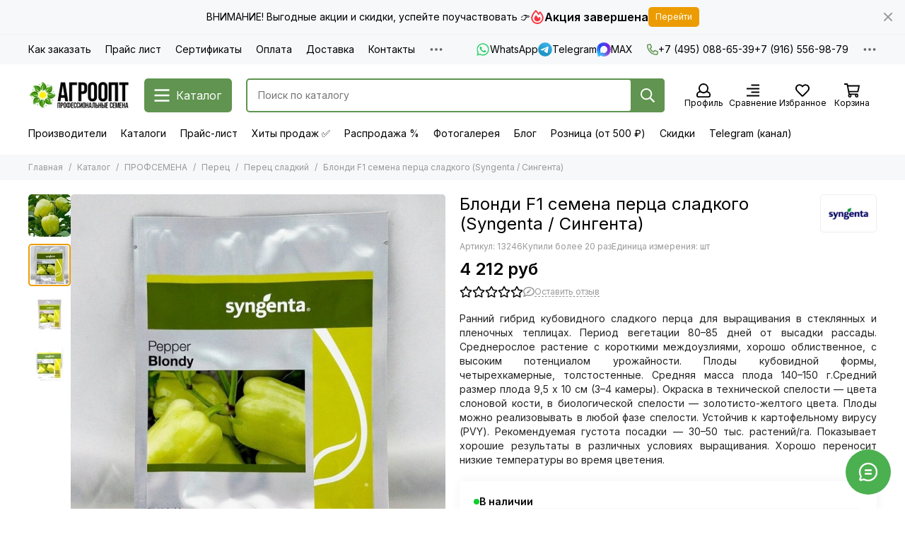

--- FILE ---
content_type: text/html; charset=utf-8
request_url: https://agroopt-market.ru/product/blondi-f1-semena-pertsa-sladkogo-syng
body_size: 94826
content:
<!doctype html>
<html lang="ru"><head><meta data-config="{&quot;product_id&quot;:87555017}" name="page-config" content="" /><meta data-config="{&quot;money_with_currency_format&quot;:{&quot;delimiter&quot;:&quot; &quot;,&quot;separator&quot;:&quot;.&quot;,&quot;format&quot;:&quot;%n %u&quot;,&quot;unit&quot;:&quot;руб&quot;,&quot;show_price_without_cents&quot;:1},&quot;currency_code&quot;:&quot;RUR&quot;,&quot;currency_iso_code&quot;:&quot;RUB&quot;,&quot;default_currency&quot;:{&quot;title&quot;:&quot;Российский рубль&quot;,&quot;code&quot;:&quot;RUR&quot;,&quot;rate&quot;:1.0,&quot;format_string&quot;:&quot;%n %u&quot;,&quot;unit&quot;:&quot;руб&quot;,&quot;price_separator&quot;:&quot;&quot;,&quot;is_default&quot;:true,&quot;price_delimiter&quot;:&quot;&quot;,&quot;show_price_with_delimiter&quot;:true,&quot;show_price_without_cents&quot;:true},&quot;facebook&quot;:{&quot;pixelActive&quot;:false,&quot;currency_code&quot;:&quot;RUB&quot;,&quot;use_variants&quot;:false},&quot;vk&quot;:{&quot;pixel_active&quot;:false,&quot;price_list_id&quot;:null},&quot;new_ya_metrika&quot;:true,&quot;ecommerce_data_container&quot;:&quot;dataLayer&quot;,&quot;common_js_version&quot;:null,&quot;vue_ui_version&quot;:null,&quot;feedback_captcha_enabled&quot;:null,&quot;account_id&quot;:416482,&quot;hide_items_out_of_stock&quot;:false,&quot;forbid_order_over_existing&quot;:false,&quot;minimum_items_price&quot;:1000,&quot;enable_comparison&quot;:true,&quot;locale&quot;:&quot;ru&quot;,&quot;client_group&quot;:null,&quot;consent_to_personal_data&quot;:{&quot;active&quot;:true,&quot;obligatory&quot;:true,&quot;description&quot;:&quot;Настоящим подтверждаю, что я ознакомлен и согласен с условиями оферты и политики конфиденциальности.&quot;},&quot;recaptcha_key&quot;:&quot;6LfXhUEmAAAAAOGNQm5_a2Ach-HWlFKD3Sq7vfFj&quot;,&quot;recaptcha_key_v3&quot;:&quot;6LcZi0EmAAAAAPNov8uGBKSHCvBArp9oO15qAhXa&quot;,&quot;yandex_captcha_key&quot;:&quot;ysc1_ec1ApqrRlTZTXotpTnO8PmXe2ISPHxsd9MO3y0rye822b9d2&quot;,&quot;checkout_float_order_content_block&quot;:true,&quot;available_products_characteristics_ids&quot;:null,&quot;sber_id_app_id&quot;:&quot;5b5a3c11-72e5-4871-8649-4cdbab3ba9a4&quot;,&quot;theme_generation&quot;:2,&quot;quick_checkout_captcha_enabled&quot;:false,&quot;max_order_lines_count&quot;:500,&quot;sber_bnpl_min_amount&quot;:1000,&quot;sber_bnpl_max_amount&quot;:150000,&quot;counter_settings&quot;:{&quot;data_layer_name&quot;:&quot;dataLayer&quot;,&quot;new_counters_setup&quot;:false,&quot;add_to_cart_event&quot;:true,&quot;remove_from_cart_event&quot;:true,&quot;add_to_wishlist_event&quot;:true},&quot;site_setting&quot;:{&quot;show_cart_button&quot;:true,&quot;show_service_button&quot;:false,&quot;show_marketplace_button&quot;:false,&quot;show_quick_checkout_button&quot;:false},&quot;warehouses&quot;:[{&quot;id&quot;:424181,&quot;title&quot;:&quot;ALEXAGRO (фасовка)&quot;,&quot;array_index&quot;:11},{&quot;id&quot;:1671,&quot;title&quot;:&quot;Агроопт&quot;,&quot;array_index&quot;:0},{&quot;id&quot;:1768,&quot;title&quot;:&quot;ИП Быстров&quot;,&quot;array_index&quot;:8},{&quot;id&quot;:4138875,&quot;title&quot;:&quot;ИП Г.&quot;,&quot;array_index&quot;:1},{&quot;id&quot;:1681,&quot;title&quot;:&quot;Гавриш&quot;,&quot;array_index&quot;:10},{&quot;id&quot;:1678,&quot;title&quot;:&quot;Бейо&quot;,&quot;array_index&quot;:7},{&quot;id&quot;:1674,&quot;title&quot;:&quot;Райк Цваан&quot;,&quot;array_index&quot;:3},{&quot;id&quot;:1680,&quot;title&quot;:&quot;Семинис&quot;,&quot;array_index&quot;:9},{&quot;id&quot;:1676,&quot;title&quot;:&quot;Сингента&quot;,&quot;array_index&quot;:5},{&quot;id&quot;:1677,&quot;title&quot;:&quot;Нюменс&quot;,&quot;array_index&quot;:6},{&quot;id&quot;:1675,&quot;title&quot;:&quot;Энза Заден&quot;,&quot;array_index&quot;:4},{&quot;id&quot;:4138986,&quot;title&quot;:&quot;(VL | CL | HZ | SK)&quot;,&quot;array_index&quot;:2}],&quot;captcha_type&quot;:&quot;yandex&quot;,&quot;human_readable_urls&quot;:false}" name="shop-config" content="" /><meta name='js-evnvironment' content='production' /><meta name='default-locale' content='ru' /><meta name='insales-redefined-api-methods' content="[]" /><script type="text/javascript" src="https://static.insales-cdn.com/assets/static-versioned/v3.72/static/libs/lodash/4.17.21/lodash.min.js"></script>
<!--InsalesCounter -->
<script type="text/javascript">
(function() {
  if (typeof window.__insalesCounterId !== 'undefined') {
    return;
  }

  try {
    Object.defineProperty(window, '__insalesCounterId', {
      value: 416482,
      writable: true,
      configurable: true
    });
  } catch (e) {
    console.error('InsalesCounter: Failed to define property, using fallback:', e);
    window.__insalesCounterId = 416482;
  }

  if (typeof window.__insalesCounterId === 'undefined') {
    console.error('InsalesCounter: Failed to set counter ID');
    return;
  }

  let script = document.createElement('script');
  script.async = true;
  script.src = '/javascripts/insales_counter.js?7';
  let firstScript = document.getElementsByTagName('script')[0];
  firstScript.parentNode.insertBefore(script, firstScript);
})();
</script>
<!-- /InsalesCounter -->
    <script type="text/javascript">
      (function() {
        var fileref = document.createElement('script');
        fileref.setAttribute("type","text/javascript");
        fileref.setAttribute("src", 'https://insales.dadata.ru/get_js/416482');
        document.getElementsByTagName("head")[0].appendChild(fileref);
      })();
    </script>

    <script type="text/javascript">
      (function() {
        var fileref = document.createElement('script');
        fileref.setAttribute("type","text/javascript");
        fileref.setAttribute("src", 'https://gate.leadgenic.ru/getscript?site=agroopt-market.ru');
        document.getElementsByTagName("head")[0].appendChild(fileref);
      })();
    </script>

	<meta charset="utf-8">
	<meta http-equiv="X-UA-Compatible" content="IE=edge,chrome=1">
	<meta name="viewport" content="width=device-width, initial-scale=1, maximum-scale=5, user-scalable=no">
	<meta name="theme-color" content="#ffffff">
	<meta name="format-detection" content="telephone=no"><meta name="robots" content="index, follow">
		<title>Перец Блонди F1 (Syngenta) - купить семена из Швейцарии оптом - АГРООПТ</title>
		<meta name="description" content="Купить перец Блонди F1 (Syngenta). Семена овощей в профупаковке! ✈ Доставка по всей России! ✔ Оптовые продажи! ➨ Заходите!"><link rel="canonical" href="https://agroopt-market.ru/product/blondi-f1-semena-pertsa-sladkogo-syng"><link rel="preconnect" href="https://static.insales-cdn.com" crossorigin>
	<link rel="preconnect" href="https://fonts.googleapis.com">
	<link rel="preconnect" href="https://fonts.gstatic.com" crossorigin>
	<link rel="preload" href="https://static.insales-cdn.com/assets/1/6145/10426369/1766311252/theme.css" as="style">
	<link href="https://static.insales-cdn.com/assets/1/6145/10426369/1766311252/theme.css" rel="stylesheet"><link rel="preload" href="https://static.insales-cdn.com/assets/1/6145/10426369/1766311252/theme.product.css" as="style">
			<link href="https://static.insales-cdn.com/assets/1/6145/10426369/1766311252/theme.product.css" rel="stylesheet"><link rel="preload" href="https://fonts.googleapis.com/css2?family=Inter:wght@400;600&display=swap" as="style">
	<link rel="stylesheet" href="https://fonts.googleapis.com/css2?family=Inter:wght@400;600&display=swap" media="print" onload="this.media='all'">
	<noscript>
		<link rel="stylesheet" href="https://fonts.googleapis.com/css2?family=Inter:wght@400;600&display=swap">
	</noscript><link rel="preload" as="script" href="https://static.insales-cdn.com/assets/common-js/common.v2.25.28.js">
	<link rel="preload" as="script" href="https://static.insales-cdn.com/assets/1/6145/10426369/1766311252/plugins.js">
	<link rel="preload" as="script" href="https://static.insales-cdn.com/assets/1/6145/10426369/1766311252/theme.js"><meta property="og:title" content="Блонди F1 семена перца сладкого (Syngenta / Сингента)">
		<meta property="og:type" content="website">
		<meta property="og:url" content="https://agroopt-market.ru/product/blondi-f1-semena-pertsa-sladkogo-syng">
		<meta property="og:image" content="https://static.insales-cdn.com/images/products/1/3488/432082336/блонди_.jpg">
		<meta property="og:description" content="Ранний гибрид кубовидного сладкого перца для выращивания в стеклянных и пленочных теплицах. Период вегетации 80&amp;ndash;85 дней от высадки рассады. Среднерослое растение с короткими междоузлиями, хорошо облиственное, с высоким потенциалом урожайности. Плоды кубовидной формы, четырехкамерны&hellip;"><link href="https://static.insales-cdn.com/r/62B4c0SPQko/rs:fill-down:32:32:1/q:85/plain/files/1/4187/36704347/original/favicon_2f5295bbc15b58fbfdeea0c74c44e292.png@png" rel="icon" sizes="32x32" type="image/png"><meta name='product-id' content='87555017' />
</head><body class=""><div data-grid-layout="product">
			<header data-grid="header"><div class="header"><div class="bar is-desktop is-hidden js-bar"></div><div class="header-panel">
		<div class="container">
			<div class="row align-items-center"><div class="col">
					<div class="header-panel__pages">
						<div class="cut-list js-cut-list"><div class="cut-list__elem"><a href="/page/kak-zakakat" class="header-panel__page">Как заказать</a></div><div class="cut-list__elem"><a href="/page/prays-list" class="header-panel__page">Прайс лист</a></div><div class="cut-list__elem"><a href="/page/sertifikaty" class="header-panel__page">Сертификаты</a></div><div class="cut-list__elem"><a href="/page/oplata" class="header-panel__page">Оплата</a></div><div class="cut-list__elem"><a href="/page/dostavka" class="header-panel__page">Доставка</a></div><div class="cut-list__elem"><a href="/page/contacts" class="header-panel__page">Контакты</a></div><div class="cut-list__elem"><a href="/collection/originalnaya-upakovka" class="header-panel__page">Оригинальная упаковка</a></div><div class="cut-list__elem"><a href="/page/gde-moy-zakaz" class="header-panel__page">Где мой заказ</a></div><div class="cut-list__elem"><a href="/page/feedback" class="header-panel__page">Задать вопрос</a></div><div class="cut-list__elem"><a href="/blogs/news" class="header-panel__page">Статьи</a></div><div class="cut-list__elem"><a href="/page/pomosch-pri-vybore" class="header-panel__page">Помощь при выборе</a></div><div class="cut-list__elem"><a href="/page/informatsiya-o-semenah-podgotovka-k-posevu" class="header-panel__page">Информация о семенах (подготовка к посеву)</a></div><div class="cut-list__elem"><a href="/page/garantii" class="header-panel__page">Гарантии</a></div><div class="cut-list__elem"><a href="/page/vakansii" class="header-panel__page">Вакансии</a></div></div>
					</div>
				</div><div class="col-auto">
							<div class="header-panel__messengers"><div class="social">
		<div class="social__items"><a href="https://wa.me/79165569879" class="social__item social__item_whatsapp" rel="noopener noreferrer nofollow" target="_blank" data-social-qr='{"title": "WhatsApp", "url": "https://wa.me/79165569879", "icon": "whatsapp"}' title="WhatsApp"><svg xmlns="http://www.w3.org/2000/svg" viewBox="0 0 448 512" class="svg-social" data-social="whatsapp"><use xlink:href="#svg-social-whatsapp"></use></svg><span class="social__title">WhatsApp</span></a><a href="https://t.me/agroopt_market" class="social__item social__item_telegram" rel="noopener noreferrer nofollow" target="_blank" data-social-qr='{"title": "Telegram", "url": "https://t.me/agroopt_market", "icon": "telegram"}' title="Telegram"><svg xmlns="http://www.w3.org/2000/svg" viewBox="0 0 100 100" class="svg-social" data-social="telegram"><use xlink:href="#svg-social-telegram"></use></svg><span class="social__title">Telegram</span></a><a href="https://max.ru/u/f9LHodD0cOIlDO9ZuPSPmaFAYV8t590CIz4ZfAoF150GHVR0T-3MhdG30E8" class="social__item social__item_max" rel="noopener noreferrer nofollow" target="_blank" data-social-qr='{"title": "MAX", "url": "https://max.ru/u/f9LHodD0cOIlDO9ZuPSPmaFAYV8t590CIz4ZfAoF150GHVR0T-3MhdG30E8", "icon": "max"}' title="MAX"><svg xmlns="http://www.w3.org/2000/svg" viewBox="0 0 100 100" class="svg-social" data-social="max"><use xlink:href="#svg-social-max"></use></svg><span class="social__title">MAX</span></a></div>
	</div></div>
						</div><div class="col-auto">
						<div class="header-panel__phones"><a href="tel:+74950886539"><svg xmlns="http://www.w3.org/2000/svg" viewBox="0 0 512 512" class="svg-icon" data-icon="phone"><use xlink:href="#svg-icon-phone"></use></svg>+7 (495) 088-65-39</a><a href="tel:+79165569879">+7 (916) 556-98-79</a></div>
					</div><div class="col-auto">
					<div class="dropdown dropdown_type_contacts">
						<span class="dropdown__bage"><svg xmlns="http://www.w3.org/2000/svg" viewBox="0 0 512 512" class="svg-icon" data-icon="ellipsis"><use xlink:href="#svg-icon-ellipsis"></use></svg></span>
						<div class="dropdown__popup is-right"><div class="dropdown__callback">
									<button type="button" class="button button--block button--secondary js-msg-show" data-template="popup-callback">Заказать звонок</button>
								</div><div class="dropdown__item"><div class="contacts"><div class="contacts__item">
      <div class="contacts__icon"><svg xmlns="http://www.w3.org/2000/svg" viewBox="0 0 512 512" class="svg-icon" data-icon="mail"><use xlink:href="#svg-icon-mail"></use></svg></div>
      <div class="contacts__title"><a href="mailto:info@agroopt24.ru">info@agroopt24.ru</a></div>
    </div><div class="contacts__item">
      <div class="contacts__icon"><svg xmlns="http://www.w3.org/2000/svg" viewBox="0 0 384 512" class="svg-icon" data-icon="map-marker"><use xlink:href="#svg-icon-map-marker"></use></svg></div>
      <div class="contacts__title"><p>123007, г. Москва, ул. 4-я Магистральная, д.&nbsp;11, стр.&nbsp;2, оф.&nbsp;007</p></div>
    </div><div class="contacts__item">
      <div class="contacts__icon"><svg xmlns="http://www.w3.org/2000/svg" viewBox="0 0 512 512" class="svg-icon" data-icon="clock"><use xlink:href="#svg-icon-clock"></use></svg></div>
      <div class="contacts__title"><p><span>Пн-Пт: с 10:00 до 18:00</span></p></div>
    </div></div></div><div class="social social_type_grid">
		<div class="social__items"><a href="https://vk.com/market-151989990" class="social__item social__item_vk" rel="noopener noreferrer nofollow" target="_blank" data-social-qr='{"title": "ВКонтакте", "url": "https://vk.com/market-151989990", "icon": "vk"}' title="ВКонтакте"><svg xmlns="http://www.w3.org/2000/svg" viewBox="0 0 100 100" class="svg-social" data-social="vk"><use xlink:href="#svg-social-vk"></use></svg></a><a href="https://www.youtube.com/@%D0%9A%D0%BE%D0%BC%D0%BF%D0%B0%D0%BD%D0%B8%D1%8F%D0%90%D0%93%D0%A0%D0%9E%D0%9E%D0%9F%D0%A2" class="social__item social__item_youtube" rel="noopener noreferrer nofollow" target="_blank" data-social-qr='{"title": "YouTube", "url": "https://www.youtube.com/@%D0%9A%D0%BE%D0%BC%D0%BF%D0%B0%D0%BD%D0%B8%D1%8F%D0%90%D0%93%D0%A0%D0%9E%D0%9E%D0%9F%D0%A2", "icon": "youtube"}' title="YouTube"><svg xmlns="http://www.w3.org/2000/svg" viewBox="0 0 576 512" class="svg-social" data-social="youtube"><use xlink:href="#svg-social-youtube"></use></svg></a><a href="https://wa.me/79165569879" class="social__item social__item_whatsapp" rel="noopener noreferrer nofollow" target="_blank" data-social-qr='{"title": "WhatsApp", "url": "https://wa.me/79165569879", "icon": "whatsapp"}' title="WhatsApp"><svg xmlns="http://www.w3.org/2000/svg" viewBox="0 0 448 512" class="svg-social" data-social="whatsapp"><use xlink:href="#svg-social-whatsapp"></use></svg></a></div>
	</div></div>
					</div>
				</div>
			</div>
		</div>
	</div>
	<div class="header-main js-header-main-sticky">
		<div class="container header-main__container">
			<div class="row align-items-center header-main__row">
				<div class="col-auto header-main__col-menu"><div class="mobile-menu js-mobile-menu">
	<button class="mobile-menu__trigger js-mobile-menu-trigger" data-toolbar-item="mobile-menu" aria-label="Меню"><svg xmlns="http://www.w3.org/2000/svg" viewBox="0 0 448 512" class="svg-icon" data-icon="bars"><use xlink:href="#svg-icon-bars"></use></svg></button>

	<noindex>
	<div class="mobile-menu-wrapper mobile-menu__dropdown">
		<span class="mobile-menu__header">Меню<button class="mobile-menu__close js-mobile-menu-close" aria-label="close"><svg viewBox="0 0 32 32"><path d="M10,10 L22,22 M22,10 L10,22"></path></svg></button></span>
		<div class="mobile-menu__content"><a href="/compares" class="mobile-menu__compare is-hidden js-mobile-menu-swap" data-target="compare"><svg xmlns="http://www.w3.org/2000/svg" viewBox="0 0 448 512" class="svg-icon" data-icon="compare"><use xlink:href="#svg-icon-compare"></use></svg><div class="mobile-menu__compare-title">
						Сравнение
						<span class="mobile-menu__compare-count"></span>
					</div>
					<span><svg xmlns="http://www.w3.org/2000/svg" viewBox="0 0 256 512" class="svg-icon" data-icon="chevron-right"><use xlink:href="#svg-icon-chevron-right"></use></svg></span>
				</a><div class="mobile-collections"><div class="mobile-collections__item" data-nav-item="8143514"><a href="/collection/katalog" class="js-mobile-collections-toggle">ПРОФСЕМЕНА<span><svg xmlns="http://www.w3.org/2000/svg" viewBox="0 0 256 512" class="svg-icon" data-icon="chevron-right"><use xlink:href="#svg-icon-chevron-right"></use></svg></span></a>
								<div class="mobile-collections__submenu">
									<div class="mobile-menu__header"><button class="mobile-collections__back js-mobile-collections-toggle" aria-label="back"><svg xmlns="http://www.w3.org/2000/svg" viewBox="0 0 256 512" class="svg-icon" data-icon="chevron-left"><use xlink:href="#svg-icon-chevron-left"></use></svg></button><div class="mobile-menu__header-title">ПРОФСЕМЕНА</div><button class="mobile-menu__close js-mobile-menu-close" aria-label="close"><svg viewBox="0 0 32 32"><path d="M10,10 L22,22 M22,10 L10,22"></path></svg></button></div>
									<div class="mobile-menu__content">
										<div class="mobile-collections__item" data-nav-item="8143514-all"><a href="/collection/katalog">Все товары</a></div><div class="mobile-collections__item" data-nav-item="7328251"><a href="/collection/arbuz" class="js-mobile-collections-toggle">Арбуз<span><svg xmlns="http://www.w3.org/2000/svg" viewBox="0 0 256 512" class="svg-icon" data-icon="chevron-right"><use xlink:href="#svg-icon-chevron-right"></use></svg></span></a>
													<div class="mobile-collections__submenu">
														<div class="mobile-menu__header"><button class="mobile-collections__back js-mobile-collections-toggle" aria-label="back"><svg xmlns="http://www.w3.org/2000/svg" viewBox="0 0 256 512" class="svg-icon" data-icon="chevron-left"><use xlink:href="#svg-icon-chevron-left"></use></svg></button><div class="mobile-menu__header-title">Арбуз</div><button class="mobile-menu__close js-mobile-menu-close" aria-label="close"><svg viewBox="0 0 32 32"><path d="M10,10 L22,22 M22,10 L10,22"></path></svg></button></div>
														<div class="mobile-menu__content">
															<div class="mobile-collections__item" data-nav-item="7328251-all"><a href="/collection/arbuz">Все товары</a></div><div class="mobile-collections__item" data-nav-item="16913491"><a href="/collection/krasnyy-2">Арбуз красный</a></div><div class="mobile-collections__item" data-nav-item="16913498"><a href="/collection/zheltyy-2">Арбуз желтый</a></div><div class="mobile-collections__item" data-nav-item="16913499"><a href="/collection/bessemyannyy">Арбуз бессемянный</a></div></div>
													</div></div><div class="mobile-collections__item" data-nav-item="7592656"><a href="/collection/baklazhan">Баклажан</a></div><div class="mobile-collections__item" data-nav-item="7628739"><a href="/collection/goroh">Горох</a></div><div class="mobile-collections__item" data-nav-item="7628742"><a href="/collection/daykon">Дайкон</a></div><div class="mobile-collections__item" data-nav-item="7608623"><a href="/collection/dynya">Дыня</a></div><div class="mobile-collections__item" data-nav-item="7633322"><a href="/collection/zelenye" class="js-mobile-collections-toggle">Зеленные<span><svg xmlns="http://www.w3.org/2000/svg" viewBox="0 0 256 512" class="svg-icon" data-icon="chevron-right"><use xlink:href="#svg-icon-chevron-right"></use></svg></span></a>
													<div class="mobile-collections__submenu">
														<div class="mobile-menu__header"><button class="mobile-collections__back js-mobile-collections-toggle" aria-label="back"><svg xmlns="http://www.w3.org/2000/svg" viewBox="0 0 256 512" class="svg-icon" data-icon="chevron-left"><use xlink:href="#svg-icon-chevron-left"></use></svg></button><div class="mobile-menu__header-title">Зеленные</div><button class="mobile-menu__close js-mobile-menu-close" aria-label="close"><svg viewBox="0 0 32 32"><path d="M10,10 L22,22 M22,10 L10,22"></path></svg></button></div>
														<div class="mobile-menu__content">
															<div class="mobile-collections__item" data-nav-item="7633322-all"><a href="/collection/zelenye">Все товары</a></div><div class="mobile-collections__item" data-nav-item="7633323"><a href="/collection/bazilik">Базилик</a></div><div class="mobile-collections__item" data-nav-item="9219404"><a href="/collection/gorchitsa">Горчица</a></div><div class="mobile-collections__item" data-nav-item="9187009"><a href="/collection/dushitsa">Душица</a></div><div class="mobile-collections__item" data-nav-item="9187003"><a href="/collection/katran">Катран</a></div><div class="mobile-collections__item" data-nav-item="7633325"><a href="/collection/koriandr">Кориандр</a></div><div class="mobile-collections__item" data-nav-item="7985115"><a href="/collection/mayoran">Майоран</a></div><div class="mobile-collections__item" data-nav-item="7633327"><a href="/collection/mangold">Мангольд</a></div><div class="mobile-collections__item" data-nav-item="7985126"><a href="/collection/myata">Мята</a></div><div class="mobile-collections__item" data-nav-item="7993370"><a href="/collection/pasternak">Пастернак</a></div><div class="mobile-collections__item" data-nav-item="7633328"><a href="/collection/petrushka">Петрушка</a></div><div class="mobile-collections__item" data-nav-item="7985129"><a href="/collection/rozmarin">Розмарин</a></div><div class="mobile-collections__item" data-nav-item="7633329"><a href="/collection/rukkola">Руккола</a></div><div class="mobile-collections__item" data-nav-item="7985130"><a href="/collection/timyan">Тимьян</a></div><div class="mobile-collections__item" data-nav-item="7633331"><a href="/collection/ukrop">Укроп</a></div><div class="mobile-collections__item" data-nav-item="7633333"><a href="/collection/tsikoriy">Цикорий</a></div><div class="mobile-collections__item" data-nav-item="7633334"><a href="/collection/shpinat">Шпинат</a></div><div class="mobile-collections__item" data-nav-item="7633336"><a href="/collection/schavel">Щавель</a></div><div class="mobile-collections__item" data-nav-item="7633337"><a href="/collection/endiviy">Эндивий</a></div><div class="mobile-collections__item" data-nav-item="8422325"><a href="/collection/drugie">Эстрагон (тархун)</a></div></div>
													</div></div><div class="mobile-collections__item" data-nav-item="7608738"><a href="/collection/kabachok">Кабачок</a></div><div class="mobile-collections__item" data-nav-item="7628767"><a href="/collection/kukuruza">Кукуруза</a></div><div class="mobile-collections__item" data-nav-item="7566231"><a href="/collection/kapusta" class="js-mobile-collections-toggle">Капуста<span><svg xmlns="http://www.w3.org/2000/svg" viewBox="0 0 256 512" class="svg-icon" data-icon="chevron-right"><use xlink:href="#svg-icon-chevron-right"></use></svg></span></a>
													<div class="mobile-collections__submenu">
														<div class="mobile-menu__header"><button class="mobile-collections__back js-mobile-collections-toggle" aria-label="back"><svg xmlns="http://www.w3.org/2000/svg" viewBox="0 0 256 512" class="svg-icon" data-icon="chevron-left"><use xlink:href="#svg-icon-chevron-left"></use></svg></button><div class="mobile-menu__header-title">Капуста</div><button class="mobile-menu__close js-mobile-menu-close" aria-label="close"><svg viewBox="0 0 32 32"><path d="M10,10 L22,22 M22,10 L10,22"></path></svg></button></div>
														<div class="mobile-menu__content">
															<div class="mobile-collections__item" data-nav-item="7566231-all"><a href="/collection/kapusta">Все товары</a></div><div class="mobile-collections__item" data-nav-item="7566232"><a href="/collection/belokachannaya">Капуста белокочанная</a></div><div class="mobile-collections__item" data-nav-item="7568916"><a href="/collection/brokkoli">Капуста брокколи</a></div><div class="mobile-collections__item" data-nav-item="7566238"><a href="/collection/bryusselskaya">Капуста брюссельская</a></div><div class="mobile-collections__item" data-nav-item="7568922"><a href="/collection/kolrabi">Капуста кольраби</a></div><div class="mobile-collections__item" data-nav-item="7568925"><a href="/collection/krasnokochannaya">Капуста краснокочанная</a></div><div class="mobile-collections__item" data-nav-item="7568934"><a href="/collection/listovaya">Капуста листовая</a></div><div class="mobile-collections__item" data-nav-item="7568935"><a href="/collection/pekinskaya">Капуста пекинская</a></div><div class="mobile-collections__item" data-nav-item="7568936"><a href="/collection/savoyskaya">Капуста савойская</a></div><div class="mobile-collections__item" data-nav-item="7568937"><a href="/collection/tsvetnaya">Капуста цветная</a></div><div class="mobile-collections__item" data-nav-item="22470696"><a href="/collection/kitayskaya">Капуста китайская</a></div><div class="mobile-collections__item" data-nav-item="7633324"><a href="/collection/kapusta-yaponskaya">Капуста японская</a></div></div>
													</div></div><div class="mobile-collections__item" data-nav-item="7572681"><a href="/collection/luk" class="js-mobile-collections-toggle">Лук<span><svg xmlns="http://www.w3.org/2000/svg" viewBox="0 0 256 512" class="svg-icon" data-icon="chevron-right"><use xlink:href="#svg-icon-chevron-right"></use></svg></span></a>
													<div class="mobile-collections__submenu">
														<div class="mobile-menu__header"><button class="mobile-collections__back js-mobile-collections-toggle" aria-label="back"><svg xmlns="http://www.w3.org/2000/svg" viewBox="0 0 256 512" class="svg-icon" data-icon="chevron-left"><use xlink:href="#svg-icon-chevron-left"></use></svg></button><div class="mobile-menu__header-title">Лук</div><button class="mobile-menu__close js-mobile-menu-close" aria-label="close"><svg viewBox="0 0 32 32"><path d="M10,10 L22,22 M22,10 L10,22"></path></svg></button></div>
														<div class="mobile-menu__content">
															<div class="mobile-collections__item" data-nav-item="7572681-all"><a href="/collection/luk">Все товары</a></div><div class="mobile-collections__item" data-nav-item="7572684"><a href="/collection/repchatyy">Лук репчатый</a></div><div class="mobile-collections__item" data-nav-item="7572682"><a href="/collection/na-pero">Лук на перо</a></div><div class="mobile-collections__item" data-nav-item="7572683"><a href="/collection/porey">Лук порей</a></div><div class="mobile-collections__item" data-nav-item="7993280"><a href="/collection/shnitt">Лук шнитт</a></div><div class="mobile-collections__item" data-nav-item="13385163"><a href="/collection/shalot">Лук шалот</a></div><div class="mobile-collections__item" data-nav-item="26213548"><a href="/collection/ozimye">Лук озимый</a></div></div>
													</div></div><div class="mobile-collections__item" data-nav-item="7596152"><a href="/collection/morkov" class="js-mobile-collections-toggle">Морковь<span><svg xmlns="http://www.w3.org/2000/svg" viewBox="0 0 256 512" class="svg-icon" data-icon="chevron-right"><use xlink:href="#svg-icon-chevron-right"></use></svg></span></a>
													<div class="mobile-collections__submenu">
														<div class="mobile-menu__header"><button class="mobile-collections__back js-mobile-collections-toggle" aria-label="back"><svg xmlns="http://www.w3.org/2000/svg" viewBox="0 0 256 512" class="svg-icon" data-icon="chevron-left"><use xlink:href="#svg-icon-chevron-left"></use></svg></button><div class="mobile-menu__header-title">Морковь</div><button class="mobile-menu__close js-mobile-menu-close" aria-label="close"><svg viewBox="0 0 32 32"><path d="M10,10 L22,22 M22,10 L10,22"></path></svg></button></div>
														<div class="mobile-menu__content">
															<div class="mobile-collections__item" data-nav-item="7596152-all"><a href="/collection/morkov">Все товары</a></div><div class="mobile-collections__item" data-nav-item="8397651"><a href="/collection/berlikum">Морковь берликум</a></div><div class="mobile-collections__item" data-nav-item="7596155"><a href="/collection/nantskiy">Морковь нантская</a></div><div class="mobile-collections__item" data-nav-item="8019218"><a href="/collection/kuroda-shantane">Морковь курода/Шантане</a></div><div class="mobile-collections__item" data-nav-item="7596153"><a href="/collection/imperator">Морковь император</a></div><div class="mobile-collections__item" data-nav-item="7596158"><a href="/collection/flakke">Морковь флакке</a></div><div class="mobile-collections__item" data-nav-item="9412510"><a href="/collection/tsvetnaya-2">Морковь цветная</a></div></div>
													</div></div><div class="mobile-collections__item" data-nav-item="7588414"><a href="/collection/ogurets" class="js-mobile-collections-toggle">Огурец<span><svg xmlns="http://www.w3.org/2000/svg" viewBox="0 0 256 512" class="svg-icon" data-icon="chevron-right"><use xlink:href="#svg-icon-chevron-right"></use></svg></span></a>
													<div class="mobile-collections__submenu">
														<div class="mobile-menu__header"><button class="mobile-collections__back js-mobile-collections-toggle" aria-label="back"><svg xmlns="http://www.w3.org/2000/svg" viewBox="0 0 256 512" class="svg-icon" data-icon="chevron-left"><use xlink:href="#svg-icon-chevron-left"></use></svg></button><div class="mobile-menu__header-title">Огурец</div><button class="mobile-menu__close js-mobile-menu-close" aria-label="close"><svg viewBox="0 0 32 32"><path d="M10,10 L22,22 M22,10 L10,22"></path></svg></button></div>
														<div class="mobile-menu__content">
															<div class="mobile-collections__item" data-nav-item="7588414-all"><a href="/collection/ogurets">Все товары</a></div><div class="mobile-collections__item" data-nav-item="8397746"><a href="/collection/korotkoplodnyy" class="js-mobile-collections-toggle">Огурец короткоплодный<span><svg xmlns="http://www.w3.org/2000/svg" viewBox="0 0 256 512" class="svg-icon" data-icon="chevron-right"><use xlink:href="#svg-icon-chevron-right"></use></svg></span></a>
																		<div class="mobile-collections__submenu">
																			<div class="mobile-menu__header"><button class="mobile-collections__back js-mobile-collections-toggle" aria-label="back"><svg xmlns="http://www.w3.org/2000/svg" viewBox="0 0 256 512" class="svg-icon" data-icon="chevron-left"><use xlink:href="#svg-icon-chevron-left"></use></svg></button><div class="mobile-menu__header-title">Огурец короткоплодный</div><button class="mobile-menu__close js-mobile-menu-close" aria-label="close"><svg viewBox="0 0 32 32"><path d="M10,10 L22,22 M22,10 L10,22"></path></svg></button></div>
																			<div class="mobile-menu__content">
																				<div class="mobile-collections__item" data-nav-item="8397746-all"><a href="/collection/korotkoplodnyy">Все товары</a></div><div class="mobile-collections__item" data-nav-item="8397754">
																						<a href="/collection/bugorchatyy">Огурец короткоплодный бугорчатый</a>
																					</div><div class="mobile-collections__item" data-nav-item="8397755">
																						<a href="/collection/gladkiy">Огурец короткоплодный гладкий</a>
																					</div></div>
																		</div></div><div class="mobile-collections__item" data-nav-item="8397757"><a href="/collection/sredneplodnyy" class="js-mobile-collections-toggle">Огурец среднеплодный<span><svg xmlns="http://www.w3.org/2000/svg" viewBox="0 0 256 512" class="svg-icon" data-icon="chevron-right"><use xlink:href="#svg-icon-chevron-right"></use></svg></span></a>
																		<div class="mobile-collections__submenu">
																			<div class="mobile-menu__header"><button class="mobile-collections__back js-mobile-collections-toggle" aria-label="back"><svg xmlns="http://www.w3.org/2000/svg" viewBox="0 0 256 512" class="svg-icon" data-icon="chevron-left"><use xlink:href="#svg-icon-chevron-left"></use></svg></button><div class="mobile-menu__header-title">Огурец среднеплодный</div><button class="mobile-menu__close js-mobile-menu-close" aria-label="close"><svg viewBox="0 0 32 32"><path d="M10,10 L22,22 M22,10 L10,22"></path></svg></button></div>
																			<div class="mobile-menu__content">
																				<div class="mobile-collections__item" data-nav-item="8397757-all"><a href="/collection/sredneplodnyy">Все товары</a></div><div class="mobile-collections__item" data-nav-item="8397758">
																						<a href="/collection/bugorchatyy-2">Огурец среднеплодный бугорчатый</a>
																					</div><div class="mobile-collections__item" data-nav-item="8397759">
																						<a href="/collection/gladkiy-2">Огурец среднеплодный гладкий</a>
																					</div></div>
																		</div></div><div class="mobile-collections__item" data-nav-item="8397673"><a href="/collection/dlinnoplodnyy-3" class="js-mobile-collections-toggle">Огурец длинноплодный<span><svg xmlns="http://www.w3.org/2000/svg" viewBox="0 0 256 512" class="svg-icon" data-icon="chevron-right"><use xlink:href="#svg-icon-chevron-right"></use></svg></span></a>
																		<div class="mobile-collections__submenu">
																			<div class="mobile-menu__header"><button class="mobile-collections__back js-mobile-collections-toggle" aria-label="back"><svg xmlns="http://www.w3.org/2000/svg" viewBox="0 0 256 512" class="svg-icon" data-icon="chevron-left"><use xlink:href="#svg-icon-chevron-left"></use></svg></button><div class="mobile-menu__header-title">Огурец длинноплодный</div><button class="mobile-menu__close js-mobile-menu-close" aria-label="close"><svg viewBox="0 0 32 32"><path d="M10,10 L22,22 M22,10 L10,22"></path></svg></button></div>
																			<div class="mobile-menu__content">
																				<div class="mobile-collections__item" data-nav-item="8397673-all"><a href="/collection/dlinnoplodnyy-3">Все товары</a></div><div class="mobile-collections__item" data-nav-item="30357433">
																						<a href="/collection/bugorchatyy-604145">Огурец длинноплодный бугорчатый</a>
																					</div><div class="mobile-collections__item" data-nav-item="30357432">
																						<a href="/collection/gladkiy-f7588b">Огурец длинноплодный гладкий</a>
																					</div></div>
																		</div></div></div>
													</div></div><div class="mobile-collections__item" data-nav-item="7628807"><a href="/collection/patisson">Патиссон</a></div><div class="mobile-collections__item" data-nav-item="7611262"><a href="/collection/perets" class="js-mobile-collections-toggle">Перец<span><svg xmlns="http://www.w3.org/2000/svg" viewBox="0 0 256 512" class="svg-icon" data-icon="chevron-right"><use xlink:href="#svg-icon-chevron-right"></use></svg></span></a>
													<div class="mobile-collections__submenu">
														<div class="mobile-menu__header"><button class="mobile-collections__back js-mobile-collections-toggle" aria-label="back"><svg xmlns="http://www.w3.org/2000/svg" viewBox="0 0 256 512" class="svg-icon" data-icon="chevron-left"><use xlink:href="#svg-icon-chevron-left"></use></svg></button><div class="mobile-menu__header-title">Перец</div><button class="mobile-menu__close js-mobile-menu-close" aria-label="close"><svg viewBox="0 0 32 32"><path d="M10,10 L22,22 M22,10 L10,22"></path></svg></button></div>
														<div class="mobile-menu__content">
															<div class="mobile-collections__item" data-nav-item="7611262-all"><a href="/collection/perets">Все товары</a></div><div class="mobile-collections__item" data-nav-item="7611263"><a href="/collection/sladkiy">Перец сладкий</a></div><div class="mobile-collections__item" data-nav-item="7611275"><a href="/collection/ostryy">Перец острый</a></div></div>
													</div></div><div class="mobile-collections__item" data-nav-item="7628830"><a href="/collection/podvoy">Подвой</a></div><div class="mobile-collections__item" data-nav-item="7628808"><a href="/collection/redis">Редис</a></div><div class="mobile-collections__item" data-nav-item="9187098"><a href="/collection/redka">Редька</a></div><div class="mobile-collections__item" data-nav-item="7635346"><a href="/collection/salat" class="js-mobile-collections-toggle">Салат<span><svg xmlns="http://www.w3.org/2000/svg" viewBox="0 0 256 512" class="svg-icon" data-icon="chevron-right"><use xlink:href="#svg-icon-chevron-right"></use></svg></span></a>
													<div class="mobile-collections__submenu">
														<div class="mobile-menu__header"><button class="mobile-collections__back js-mobile-collections-toggle" aria-label="back"><svg xmlns="http://www.w3.org/2000/svg" viewBox="0 0 256 512" class="svg-icon" data-icon="chevron-left"><use xlink:href="#svg-icon-chevron-left"></use></svg></button><div class="mobile-menu__header-title">Салат</div><button class="mobile-menu__close js-mobile-menu-close" aria-label="close"><svg viewBox="0 0 32 32"><path d="M10,10 L22,22 M22,10 L10,22"></path></svg></button></div>
														<div class="mobile-menu__content">
															<div class="mobile-collections__item" data-nav-item="7635346-all"><a href="/collection/salat">Все товары</a></div><div class="mobile-collections__item" data-nav-item="11832757"><a href="/collection/aysberg">Салат айсберг</a></div><div class="mobile-collections__item" data-nav-item="14480488"><a href="/collection/bebi-lif">Салат бэби-лиф</a></div><div class="mobile-collections__item" data-nav-item="11832758"><a href="/collection/bataviya">Салат батавия</a></div><div class="mobile-collections__item" data-nav-item="11832766"><a href="/collection/dubolistnyy">Салат дуболистный</a></div><div class="mobile-collections__item" data-nav-item="14480487"><a href="/collection/izi-lif">Салат изи лиф</a></div><div class="mobile-collections__item" data-nav-item="14480798"><a href="/collection/kochannyy-maslyanistyy">Салат кочанный маслянистый</a></div><div class="mobile-collections__item" data-nav-item="9187094"><a href="/collection/kress-salat">Салат кресс-салат</a></div><div class="mobile-collections__item" data-nav-item="11832767"><a href="/collection/listovoy">Салат листовой</a></div><div class="mobile-collections__item" data-nav-item="11832768"><a href="/collection/lolla-blonda">Салат Лолло Блонда</a></div><div class="mobile-collections__item" data-nav-item="11832769"><a href="/collection/lolla-rosa">Салат Лолло Росса</a></div><div class="mobile-collections__item" data-nav-item="14480580"><a href="/collection/polevoy">Салат полевой</a></div><div class="mobile-collections__item" data-nav-item="11832771"><a href="/collection/romen">Салат ромэн</a></div><div class="mobile-collections__item" data-nav-item="11832772"><a href="/collection/salanova">Салат Саланова</a></div><div class="mobile-collections__item" data-nav-item="11832773"><a href="/collection/hrustyaschiy-s-rassechennym-listom">Салат хрустящий с рассеченным листом</a></div><div class="mobile-collections__item" data-nav-item="13527089"><a href="/collection/frize">Салат фризе</a></div><div class="mobile-collections__item" data-nav-item="11832774"><a href="/collection/drugie-2">Салаты другие</a></div><div class="mobile-collections__item" data-nav-item="51672017"><a href="/collection/salat-kosberg">Салат косберг</a></div><div class="mobile-collections__item" data-nav-item="51672025"><a href="/collection/salat-multilif">Салат мультилиф</a></div></div>
													</div></div><div class="mobile-collections__item" data-nav-item="7607368"><a href="/collection/svekla">Свекла</a></div><div class="mobile-collections__item" data-nav-item="7633330"><a href="/collection/selderey" class="js-mobile-collections-toggle">Сельдерей<span><svg xmlns="http://www.w3.org/2000/svg" viewBox="0 0 256 512" class="svg-icon" data-icon="chevron-right"><use xlink:href="#svg-icon-chevron-right"></use></svg></span></a>
													<div class="mobile-collections__submenu">
														<div class="mobile-menu__header"><button class="mobile-collections__back js-mobile-collections-toggle" aria-label="back"><svg xmlns="http://www.w3.org/2000/svg" viewBox="0 0 256 512" class="svg-icon" data-icon="chevron-left"><use xlink:href="#svg-icon-chevron-left"></use></svg></button><div class="mobile-menu__header-title">Сельдерей</div><button class="mobile-menu__close js-mobile-menu-close" aria-label="close"><svg viewBox="0 0 32 32"><path d="M10,10 L22,22 M22,10 L10,22"></path></svg></button></div>
														<div class="mobile-menu__content">
															<div class="mobile-collections__item" data-nav-item="7633330-all"><a href="/collection/selderey">Все товары</a></div><div class="mobile-collections__item" data-nav-item="30357428"><a href="/collection/kornevoy">Сельдерей корневой</a></div><div class="mobile-collections__item" data-nav-item="30357429"><a href="/collection/chereshkovyy">Сельдерей черешковый</a></div></div>
													</div></div><div class="mobile-collections__item" data-nav-item="11751663"><a href="/collection/sparzha">Спаржа</a></div><div class="mobile-collections__item" data-nav-item="7615574"><a href="/collection/tomat" class="js-mobile-collections-toggle">Томат<span><svg xmlns="http://www.w3.org/2000/svg" viewBox="0 0 256 512" class="svg-icon" data-icon="chevron-right"><use xlink:href="#svg-icon-chevron-right"></use></svg></span></a>
													<div class="mobile-collections__submenu">
														<div class="mobile-menu__header"><button class="mobile-collections__back js-mobile-collections-toggle" aria-label="back"><svg xmlns="http://www.w3.org/2000/svg" viewBox="0 0 256 512" class="svg-icon" data-icon="chevron-left"><use xlink:href="#svg-icon-chevron-left"></use></svg></button><div class="mobile-menu__header-title">Томат</div><button class="mobile-menu__close js-mobile-menu-close" aria-label="close"><svg viewBox="0 0 32 32"><path d="M10,10 L22,22 M22,10 L10,22"></path></svg></button></div>
														<div class="mobile-menu__content">
															<div class="mobile-collections__item" data-nav-item="7615574-all"><a href="/collection/tomat">Все товары</a></div><div class="mobile-collections__item" data-nav-item="8398150"><a href="/collection/krasnyy">Томат красный</a></div><div class="mobile-collections__item" data-nav-item="8398152"><a href="/collection/rozovyy">Томат розовый</a></div><div class="mobile-collections__item" data-nav-item="8398155"><a href="/collection/zheltyy">Томат желтый</a></div><div class="mobile-collections__item" data-nav-item="15844762"><a href="/collection/drugie-3">Томаты другие</a></div></div>
													</div></div><div class="mobile-collections__item" data-nav-item="7628809"><a href="/collection/tykva">Тыква</a></div><div class="mobile-collections__item" data-nav-item="16683483"><a href="/collection/zemlyanika">Земляника</a></div><div class="mobile-collections__item" data-nav-item="17132393"><a href="/collection/mikrozelen-semena-dlya-proraschivaniya">Микрозелень - семена для проращивания</a></div><div class="mobile-collections__item" data-nav-item="7628826"><a href="/collection/fasol">Фасоль</a></div><div class="mobile-collections__item" data-nav-item="7633332"><a href="/collection/fenhel">Фенхель</a></div></div>
								</div></div><div class="mobile-collections__item" data-nav-item="8138176"><a href="/collection/brendy" class="js-mobile-collections-toggle">ПРОИЗВОДИТЕЛИ<span><svg xmlns="http://www.w3.org/2000/svg" viewBox="0 0 256 512" class="svg-icon" data-icon="chevron-right"><use xlink:href="#svg-icon-chevron-right"></use></svg></span></a>
								<div class="mobile-collections__submenu">
									<div class="mobile-menu__header"><button class="mobile-collections__back js-mobile-collections-toggle" aria-label="back"><svg xmlns="http://www.w3.org/2000/svg" viewBox="0 0 256 512" class="svg-icon" data-icon="chevron-left"><use xlink:href="#svg-icon-chevron-left"></use></svg></button><div class="mobile-menu__header-title">ПРОИЗВОДИТЕЛИ</div><button class="mobile-menu__close js-mobile-menu-close" aria-label="close"><svg viewBox="0 0 32 32"><path d="M10,10 L22,22 M22,10 L10,22"></path></svg></button></div>
									<div class="mobile-menu__content">
										<div class="mobile-collections__item" data-nav-item="8138176-all"><a href="/collection/brendy">Все товары</a></div><div class="mobile-collections__item" data-nav-item="7872342"><a href="/collection/bejo">Bejo</a></div><div class="mobile-collections__item" data-nav-item="7872311"><a href="/collection/rijk-zwaan">Rijk Zwaan</a></div><div class="mobile-collections__item" data-nav-item="7872358"><a href="/collection/seminis">Seminis</a></div><div class="mobile-collections__item" data-nav-item="7872356"><a href="/collection/enza-zaden">Enza Zaden</a></div><div class="mobile-collections__item" data-nav-item="7872412"><a href="/collection/vilmorin">Vilmorin</a></div><div class="mobile-collections__item" data-nav-item="7872355"><a href="/collection/syngenta">Syngenta</a></div><div class="mobile-collections__item" data-nav-item="7872257"><a href="/collection/sakata">Sakata</a></div><div class="mobile-collections__item" data-nav-item="7872404"><a href="/collection/clause">Clause</a></div><div class="mobile-collections__item" data-nav-item="7872421"><a href="/collection/de-ruiter-seeds">De Ruiter Seeds</a></div><div class="mobile-collections__item" data-nav-item="7872430"><a href="/collection/hazera">Hazera</a></div><div class="mobile-collections__item" data-nav-item="7872429"><a href="/collection/takii">Takii</a></div><div class="mobile-collections__item" data-nav-item="8138334"><a href="/collection/nunhems">Nunhems</a></div><div class="mobile-collections__item" data-nav-item="8138335"><a href="/collection/gavrish">Гавриш</a></div><div class="mobile-collections__item" data-nav-item="13736208"><a href="/collection/joy-seeds">Joy Seeds</a></div><div class="mobile-collections__item" data-nav-item="24902023"><a href="/collection/may-seed">May Seed</a></div><div class="mobile-collections__item" data-nav-item="28488296"><a href="/collection/benary">Benary</a></div><div class="mobile-collections__item" data-nav-item="28488302"><a href="/collection/cerny">Cerny</a></div><div class="mobile-collections__item" data-nav-item="28488312"><a href="/collection/farao">Farao</a></div><div class="mobile-collections__item" data-nav-item="28488313"><a href="/collection/panamerican">PanAmerican</a></div><div class="mobile-collections__item" data-nav-item="28488347"><a href="/collection/hemgenetics">HemGenetics</a></div><div class="mobile-collections__item" data-nav-item="28488349"><a href="/collection/floranova">Floranova</a></div><div class="mobile-collections__item" data-nav-item="28488350"><a href="/collection/satimex">Satimex</a></div></div>
								</div></div><div class="mobile-collections__item" data-nav-item="20303126"><a href="/collection/mini-prof-alexagro" class="js-mobile-collections-toggle">МИНИ-ПРОФ (ALEXAGRO)<span><svg xmlns="http://www.w3.org/2000/svg" viewBox="0 0 256 512" class="svg-icon" data-icon="chevron-right"><use xlink:href="#svg-icon-chevron-right"></use></svg></span></a>
								<div class="mobile-collections__submenu">
									<div class="mobile-menu__header"><button class="mobile-collections__back js-mobile-collections-toggle" aria-label="back"><svg xmlns="http://www.w3.org/2000/svg" viewBox="0 0 256 512" class="svg-icon" data-icon="chevron-left"><use xlink:href="#svg-icon-chevron-left"></use></svg></button><div class="mobile-menu__header-title">МИНИ-ПРОФ (ALEXAGRO)</div><button class="mobile-menu__close js-mobile-menu-close" aria-label="close"><svg viewBox="0 0 32 32"><path d="M10,10 L22,22 M22,10 L10,22"></path></svg></button></div>
									<div class="mobile-menu__content">
										<div class="mobile-collections__item" data-nav-item="20303126-all"><a href="/collection/mini-prof-alexagro">Все товары</a></div><div class="mobile-collections__item" data-nav-item="21550009"><a href="/collection/arbuz-2" class="js-mobile-collections-toggle">Арбуз<span><svg xmlns="http://www.w3.org/2000/svg" viewBox="0 0 256 512" class="svg-icon" data-icon="chevron-right"><use xlink:href="#svg-icon-chevron-right"></use></svg></span></a>
													<div class="mobile-collections__submenu">
														<div class="mobile-menu__header"><button class="mobile-collections__back js-mobile-collections-toggle" aria-label="back"><svg xmlns="http://www.w3.org/2000/svg" viewBox="0 0 256 512" class="svg-icon" data-icon="chevron-left"><use xlink:href="#svg-icon-chevron-left"></use></svg></button><div class="mobile-menu__header-title">Арбуз</div><button class="mobile-menu__close js-mobile-menu-close" aria-label="close"><svg viewBox="0 0 32 32"><path d="M10,10 L22,22 M22,10 L10,22"></path></svg></button></div>
														<div class="mobile-menu__content">
															<div class="mobile-collections__item" data-nav-item="21550009-all"><a href="/collection/arbuz-2">Все товары</a></div><div class="mobile-collections__item" data-nav-item="28161893"><a href="/collection/bessemyannyy-2">Арбуз бессемянный</a></div><div class="mobile-collections__item" data-nav-item="28161895"><a href="/collection/krasnyj-2">Арбуз красный</a></div><div class="mobile-collections__item" data-nav-item="28161897"><a href="/collection/zheltyj-2">Арбуз желтый</a></div></div>
													</div></div><div class="mobile-collections__item" data-nav-item="22593795"><a href="/collection/baklazhan-2">Баклажан</a></div><div class="mobile-collections__item" data-nav-item="21551410"><a href="/collection/goroh-2">Горох</a></div><div class="mobile-collections__item" data-nav-item="21606088"><a href="/collection/daykon-2">Дайкон</a></div><div class="mobile-collections__item" data-nav-item="21550011"><a href="/collection/dynya-2">Дыня</a></div><div class="mobile-collections__item" data-nav-item="21454244"><a href="/collection/zelennye" class="js-mobile-collections-toggle">Зеленные<span><svg xmlns="http://www.w3.org/2000/svg" viewBox="0 0 256 512" class="svg-icon" data-icon="chevron-right"><use xlink:href="#svg-icon-chevron-right"></use></svg></span></a>
													<div class="mobile-collections__submenu">
														<div class="mobile-menu__header"><button class="mobile-collections__back js-mobile-collections-toggle" aria-label="back"><svg xmlns="http://www.w3.org/2000/svg" viewBox="0 0 256 512" class="svg-icon" data-icon="chevron-left"><use xlink:href="#svg-icon-chevron-left"></use></svg></button><div class="mobile-menu__header-title">Зеленные</div><button class="mobile-menu__close js-mobile-menu-close" aria-label="close"><svg viewBox="0 0 32 32"><path d="M10,10 L22,22 M22,10 L10,22"></path></svg></button></div>
														<div class="mobile-menu__content">
															<div class="mobile-collections__item" data-nav-item="21454244-all"><a href="/collection/zelennye">Все товары</a></div><div class="mobile-collections__item" data-nav-item="28161909"><a href="/collection/bazilik-2">Базилик</a></div><div class="mobile-collections__item" data-nav-item="28161922"><a href="/collection/koriandr-3">Кориандр</a></div><div class="mobile-collections__item" data-nav-item="28161939"><a href="/collection/katalog-1-7bb3ad">Укроп</a></div><div class="mobile-collections__item" data-nav-item="28161941"><a href="/collection/katalog-1-4e4153">Петрушка</a></div><div class="mobile-collections__item" data-nav-item="28161943"><a href="/collection/katalog-1-cbd53e">Руккола</a></div><div class="mobile-collections__item" data-nav-item="28161946"><a href="/collection/katalog-1-f3dcb2">Шпинат</a></div><div class="mobile-collections__item" data-nav-item="28162026"><a href="/collection/mangold-2">Мангольд</a></div><div class="mobile-collections__item" data-nav-item="28161952"><a href="/collection/katalog-1-dbf2e2">Щавель</a></div></div>
													</div></div><div class="mobile-collections__item" data-nav-item="21454253"><a href="/collection/kabachok-2">Кабачок</a></div><div class="mobile-collections__item" data-nav-item="21540013"><a href="/collection/kapusta-2" class="js-mobile-collections-toggle">Капуста<span><svg xmlns="http://www.w3.org/2000/svg" viewBox="0 0 256 512" class="svg-icon" data-icon="chevron-right"><use xlink:href="#svg-icon-chevron-right"></use></svg></span></a>
													<div class="mobile-collections__submenu">
														<div class="mobile-menu__header"><button class="mobile-collections__back js-mobile-collections-toggle" aria-label="back"><svg xmlns="http://www.w3.org/2000/svg" viewBox="0 0 256 512" class="svg-icon" data-icon="chevron-left"><use xlink:href="#svg-icon-chevron-left"></use></svg></button><div class="mobile-menu__header-title">Капуста</div><button class="mobile-menu__close js-mobile-menu-close" aria-label="close"><svg viewBox="0 0 32 32"><path d="M10,10 L22,22 M22,10 L10,22"></path></svg></button></div>
														<div class="mobile-menu__content">
															<div class="mobile-collections__item" data-nav-item="21540013-all"><a href="/collection/kapusta-2">Все товары</a></div><div class="mobile-collections__item" data-nav-item="21540025"><a href="/collection/belokochannaya">Капуста белокочанная</a></div><div class="mobile-collections__item" data-nav-item="21540031"><a href="/collection/brokkoli-2">Капуста брокколи</a></div><div class="mobile-collections__item" data-nav-item="21540034"><a href="/collection/katalog-1-25556f">Капуста брюссельская</a></div><div class="mobile-collections__item" data-nav-item="28135274"><a href="/collection/kolrabi-2">Капуста кольраби</a></div><div class="mobile-collections__item" data-nav-item="28095540"><a href="/collection/krasnokochannaya-2">Капуста краснокочанная</a></div><div class="mobile-collections__item" data-nav-item="21550027"><a href="/collection/pekinskaya-2">Пекинская</a></div><div class="mobile-collections__item" data-nav-item="21540028"><a href="/collection/tsvetnaya-3">Цветная</a></div></div>
													</div></div><div class="mobile-collections__item" data-nav-item="25564534"><a href="/collection/kukuruza-2">Кукуруза</a></div><div class="mobile-collections__item" data-nav-item="28071585"><a href="/collection/luk-2" class="js-mobile-collections-toggle">Лук<span><svg xmlns="http://www.w3.org/2000/svg" viewBox="0 0 256 512" class="svg-icon" data-icon="chevron-right"><use xlink:href="#svg-icon-chevron-right"></use></svg></span></a>
													<div class="mobile-collections__submenu">
														<div class="mobile-menu__header"><button class="mobile-collections__back js-mobile-collections-toggle" aria-label="back"><svg xmlns="http://www.w3.org/2000/svg" viewBox="0 0 256 512" class="svg-icon" data-icon="chevron-left"><use xlink:href="#svg-icon-chevron-left"></use></svg></button><div class="mobile-menu__header-title">Лук</div><button class="mobile-menu__close js-mobile-menu-close" aria-label="close"><svg viewBox="0 0 32 32"><path d="M10,10 L22,22 M22,10 L10,22"></path></svg></button></div>
														<div class="mobile-menu__content">
															<div class="mobile-collections__item" data-nav-item="28071585-all"><a href="/collection/luk-2">Все товары</a></div><div class="mobile-collections__item" data-nav-item="28161879"><a href="/collection/repchatyy-2">Лук репчатый</a></div><div class="mobile-collections__item" data-nav-item="28161881"><a href="/collection/na-pero-2">Лук на перо</a></div><div class="mobile-collections__item" data-nav-item="28161833"><a href="/collection/porey-2">Лук порей</a></div></div>
													</div></div><div class="mobile-collections__item" data-nav-item="21550433"><a href="/collection/morkov-2" class="js-mobile-collections-toggle">Морковь<span><svg xmlns="http://www.w3.org/2000/svg" viewBox="0 0 256 512" class="svg-icon" data-icon="chevron-right"><use xlink:href="#svg-icon-chevron-right"></use></svg></span></a>
													<div class="mobile-collections__submenu">
														<div class="mobile-menu__header"><button class="mobile-collections__back js-mobile-collections-toggle" aria-label="back"><svg xmlns="http://www.w3.org/2000/svg" viewBox="0 0 256 512" class="svg-icon" data-icon="chevron-left"><use xlink:href="#svg-icon-chevron-left"></use></svg></button><div class="mobile-menu__header-title">Морковь</div><button class="mobile-menu__close js-mobile-menu-close" aria-label="close"><svg viewBox="0 0 32 32"><path d="M10,10 L22,22 M22,10 L10,22"></path></svg></button></div>
														<div class="mobile-menu__content">
															<div class="mobile-collections__item" data-nav-item="21550433-all"><a href="/collection/morkov-2">Все товары</a></div><div class="mobile-collections__item" data-nav-item="28136871"><a href="/collection/berlikum-2">Морковь берликум</a></div><div class="mobile-collections__item" data-nav-item="28136879"><a href="/collection/nantskaya">Морковь нантская</a></div><div class="mobile-collections__item" data-nav-item="29847124"><a href="/collection/kuroda-shantane-2">Морковь курода-шантане</a></div><div class="mobile-collections__item" data-nav-item="28136887"><a href="/collection/katalog-1-024a02">Морковь флакке</a></div><div class="mobile-collections__item" data-nav-item="28136891"><a href="/collection/tsvetnaya-48de4e">Морковь цветная</a></div></div>
													</div></div><div class="mobile-collections__item" data-nav-item="21454181"><a href="/collection/ogurets-2" class="js-mobile-collections-toggle">Огурец<span><svg xmlns="http://www.w3.org/2000/svg" viewBox="0 0 256 512" class="svg-icon" data-icon="chevron-right"><use xlink:href="#svg-icon-chevron-right"></use></svg></span></a>
													<div class="mobile-collections__submenu">
														<div class="mobile-menu__header"><button class="mobile-collections__back js-mobile-collections-toggle" aria-label="back"><svg xmlns="http://www.w3.org/2000/svg" viewBox="0 0 256 512" class="svg-icon" data-icon="chevron-left"><use xlink:href="#svg-icon-chevron-left"></use></svg></button><div class="mobile-menu__header-title">Огурец</div><button class="mobile-menu__close js-mobile-menu-close" aria-label="close"><svg viewBox="0 0 32 32"><path d="M10,10 L22,22 M22,10 L10,22"></path></svg></button></div>
														<div class="mobile-menu__content">
															<div class="mobile-collections__item" data-nav-item="21454181-all"><a href="/collection/ogurets-2">Все товары</a></div><div class="mobile-collections__item" data-nav-item="28134885"><a href="/collection/korotkoplodnyy-2" class="js-mobile-collections-toggle">Огурец короткоплодный<span><svg xmlns="http://www.w3.org/2000/svg" viewBox="0 0 256 512" class="svg-icon" data-icon="chevron-right"><use xlink:href="#svg-icon-chevron-right"></use></svg></span></a>
																		<div class="mobile-collections__submenu">
																			<div class="mobile-menu__header"><button class="mobile-collections__back js-mobile-collections-toggle" aria-label="back"><svg xmlns="http://www.w3.org/2000/svg" viewBox="0 0 256 512" class="svg-icon" data-icon="chevron-left"><use xlink:href="#svg-icon-chevron-left"></use></svg></button><div class="mobile-menu__header-title">Огурец короткоплодный</div><button class="mobile-menu__close js-mobile-menu-close" aria-label="close"><svg viewBox="0 0 32 32"><path d="M10,10 L22,22 M22,10 L10,22"></path></svg></button></div>
																			<div class="mobile-menu__content">
																				<div class="mobile-collections__item" data-nav-item="28134885-all"><a href="/collection/korotkoplodnyy-2">Все товары</a></div><div class="mobile-collections__item" data-nav-item="28134896">
																						<a href="/collection/gladkiy-3">Огурец короткоплодный гладкий</a>
																					</div><div class="mobile-collections__item" data-nav-item="28134899">
																						<a href="/collection/bugorchatyy-3">Огурец короткоплодный бугорчатый</a>
																					</div></div>
																		</div></div><div class="mobile-collections__item" data-nav-item="28134887"><a href="/collection/sredneplodnyy-2" class="js-mobile-collections-toggle">Огурец среднеплодный<span><svg xmlns="http://www.w3.org/2000/svg" viewBox="0 0 256 512" class="svg-icon" data-icon="chevron-right"><use xlink:href="#svg-icon-chevron-right"></use></svg></span></a>
																		<div class="mobile-collections__submenu">
																			<div class="mobile-menu__header"><button class="mobile-collections__back js-mobile-collections-toggle" aria-label="back"><svg xmlns="http://www.w3.org/2000/svg" viewBox="0 0 256 512" class="svg-icon" data-icon="chevron-left"><use xlink:href="#svg-icon-chevron-left"></use></svg></button><div class="mobile-menu__header-title">Огурец среднеплодный</div><button class="mobile-menu__close js-mobile-menu-close" aria-label="close"><svg viewBox="0 0 32 32"><path d="M10,10 L22,22 M22,10 L10,22"></path></svg></button></div>
																			<div class="mobile-menu__content">
																				<div class="mobile-collections__item" data-nav-item="28134887-all"><a href="/collection/sredneplodnyy-2">Все товары</a></div><div class="mobile-collections__item" data-nav-item="28134902">
																						<a href="/collection/gladkiy-177b92">Огурец среднеплодный гладкий</a>
																					</div><div class="mobile-collections__item" data-nav-item="28134904">
																						<a href="/collection/katalog-1-78d78c">Огурец среднеплодный бугорчатый</a>
																					</div></div>
																		</div></div><div class="mobile-collections__item" data-nav-item="28135775"><a href="/collection/dlinnoplodnyy">Огурец длинноплодный</a></div></div>
													</div></div><div class="mobile-collections__item" data-nav-item="29847125"><a href="/collection/patisson-3">Патиссон</a></div><div class="mobile-collections__item" data-nav-item="21454243"><a href="/collection/perets-2" class="js-mobile-collections-toggle">Перец<span><svg xmlns="http://www.w3.org/2000/svg" viewBox="0 0 256 512" class="svg-icon" data-icon="chevron-right"><use xlink:href="#svg-icon-chevron-right"></use></svg></span></a>
													<div class="mobile-collections__submenu">
														<div class="mobile-menu__header"><button class="mobile-collections__back js-mobile-collections-toggle" aria-label="back"><svg xmlns="http://www.w3.org/2000/svg" viewBox="0 0 256 512" class="svg-icon" data-icon="chevron-left"><use xlink:href="#svg-icon-chevron-left"></use></svg></button><div class="mobile-menu__header-title">Перец</div><button class="mobile-menu__close js-mobile-menu-close" aria-label="close"><svg viewBox="0 0 32 32"><path d="M10,10 L22,22 M22,10 L10,22"></path></svg></button></div>
														<div class="mobile-menu__content">
															<div class="mobile-collections__item" data-nav-item="21454243-all"><a href="/collection/perets-2">Все товары</a></div><div class="mobile-collections__item" data-nav-item="22509908"><a href="/collection/sladkiy-2">Перец сладкий</a></div><div class="mobile-collections__item" data-nav-item="25861363"><a href="/collection/ostryy-2">Перец острый</a></div></div>
													</div></div><div class="mobile-collections__item" data-nav-item="21454249"><a href="/collection/katalog-1-c73a36">Редис</a></div><div class="mobile-collections__item" data-nav-item="21454830"><a href="/collection/salat-2" class="js-mobile-collections-toggle">Салат<span><svg xmlns="http://www.w3.org/2000/svg" viewBox="0 0 256 512" class="svg-icon" data-icon="chevron-right"><use xlink:href="#svg-icon-chevron-right"></use></svg></span></a>
													<div class="mobile-collections__submenu">
														<div class="mobile-menu__header"><button class="mobile-collections__back js-mobile-collections-toggle" aria-label="back"><svg xmlns="http://www.w3.org/2000/svg" viewBox="0 0 256 512" class="svg-icon" data-icon="chevron-left"><use xlink:href="#svg-icon-chevron-left"></use></svg></button><div class="mobile-menu__header-title">Салат</div><button class="mobile-menu__close js-mobile-menu-close" aria-label="close"><svg viewBox="0 0 32 32"><path d="M10,10 L22,22 M22,10 L10,22"></path></svg></button></div>
														<div class="mobile-menu__content">
															<div class="mobile-collections__item" data-nav-item="21454830-all"><a href="/collection/salat-2">Все товары</a></div><div class="mobile-collections__item" data-nav-item="28161848"><a href="/collection/ajsberg-2">Салат айсберг</a></div><div class="mobile-collections__item" data-nav-item="28161850"><a href="/collection/bataviya-2">Салат батавия</a></div><div class="mobile-collections__item" data-nav-item="28161852"><a href="/collection/dubolistnyj-2">Салат дуболистный</a></div><div class="mobile-collections__item" data-nav-item="28161865"><a href="/collection/maslyanistyj-2">Салат кочанный маслянистый</a></div><div class="mobile-collections__item" data-nav-item="28161854"><a href="/collection/listovoy-2">Салат листовой</a></div><div class="mobile-collections__item" data-nav-item="28161856"><a href="/collection/lollo-blonda">Салат Лолло Блонда</a></div><div class="mobile-collections__item" data-nav-item="28161857"><a href="/collection/lollo-rossa">Салат Лолло Росса</a></div><div class="mobile-collections__item" data-nav-item="28161859"><a href="/collection/romen-2">Салат ромэн</a></div><div class="mobile-collections__item" data-nav-item="28161861"><a href="/collection/salanova-2">Салат Саланова</a></div><div class="mobile-collections__item" data-nav-item="28161863"><a href="/collection/hrustyashchij-2">Салат хрустящий с рассеченным листом</a></div><div class="mobile-collections__item" data-nav-item="29847126"><a href="/collection/salat-korn">Салат-корн</a></div></div>
													</div></div><div class="mobile-collections__item" data-nav-item="21550007"><a href="/collection/svekla-2">Свекла</a></div><div class="mobile-collections__item" data-nav-item="29847132"><a href="/collection/selderey-2">Сельдерей</a></div><div class="mobile-collections__item" data-nav-item="21454242"><a href="/collection/tomat-2" class="js-mobile-collections-toggle">Томат<span><svg xmlns="http://www.w3.org/2000/svg" viewBox="0 0 256 512" class="svg-icon" data-icon="chevron-right"><use xlink:href="#svg-icon-chevron-right"></use></svg></span></a>
													<div class="mobile-collections__submenu">
														<div class="mobile-menu__header"><button class="mobile-collections__back js-mobile-collections-toggle" aria-label="back"><svg xmlns="http://www.w3.org/2000/svg" viewBox="0 0 256 512" class="svg-icon" data-icon="chevron-left"><use xlink:href="#svg-icon-chevron-left"></use></svg></button><div class="mobile-menu__header-title">Томат</div><button class="mobile-menu__close js-mobile-menu-close" aria-label="close"><svg viewBox="0 0 32 32"><path d="M10,10 L22,22 M22,10 L10,22"></path></svg></button></div>
														<div class="mobile-menu__content">
															<div class="mobile-collections__item" data-nav-item="21454242-all"><a href="/collection/tomat-2">Все товары</a></div><div class="mobile-collections__item" data-nav-item="28135078"><a href="/collection/krasnyy-3">Томат красный</a></div><div class="mobile-collections__item" data-nav-item="28135081"><a href="/collection/rozovyy-2">Томат розовый</a></div><div class="mobile-collections__item" data-nav-item="28135083"><a href="/collection/zheltyy-3">Томат желтый</a></div><div class="mobile-collections__item" data-nav-item="29847133"><a href="/collection/drugoy">Томат другой</a></div></div>
													</div></div><div class="mobile-collections__item" data-nav-item="21507601"><a href="/collection/tykva-2">Тыква</a></div><div class="mobile-collections__item" data-nav-item="21553060"><a href="/collection/fasol-2">Фасоль</a></div><div class="mobile-collections__item" data-nav-item="30360106"><a href="/collection/fenhel-2">Фенхель</a></div><div class="mobile-collections__item" data-nav-item="28970468"><a href="/collection/tsvety-2">Цветы</a></div><div class="mobile-collections__item" data-nav-item="29847134"><a href="/collection/tsikoriy-2">Цикорий</a></div></div>
								</div></div><div class="mobile-collections__item" data-nav-item="28357280"><a href="/collection/tsvety" class="js-mobile-collections-toggle">ЦВЕТЫ<span><svg xmlns="http://www.w3.org/2000/svg" viewBox="0 0 256 512" class="svg-icon" data-icon="chevron-right"><use xlink:href="#svg-icon-chevron-right"></use></svg></span></a>
								<div class="mobile-collections__submenu">
									<div class="mobile-menu__header"><button class="mobile-collections__back js-mobile-collections-toggle" aria-label="back"><svg xmlns="http://www.w3.org/2000/svg" viewBox="0 0 256 512" class="svg-icon" data-icon="chevron-left"><use xlink:href="#svg-icon-chevron-left"></use></svg></button><div class="mobile-menu__header-title">ЦВЕТЫ</div><button class="mobile-menu__close js-mobile-menu-close" aria-label="close"><svg viewBox="0 0 32 32"><path d="M10,10 L22,22 M22,10 L10,22"></path></svg></button></div>
									<div class="mobile-menu__content">
										<div class="mobile-collections__item" data-nav-item="28357280-all"><a href="/collection/tsvety">Все товары</a></div><div class="mobile-collections__item" data-nav-item="28357290"><a href="/collection/katalog-1-a905a6" class="js-mobile-collections-toggle">Цветы однолетние<span><svg xmlns="http://www.w3.org/2000/svg" viewBox="0 0 256 512" class="svg-icon" data-icon="chevron-right"><use xlink:href="#svg-icon-chevron-right"></use></svg></span></a>
													<div class="mobile-collections__submenu">
														<div class="mobile-menu__header"><button class="mobile-collections__back js-mobile-collections-toggle" aria-label="back"><svg xmlns="http://www.w3.org/2000/svg" viewBox="0 0 256 512" class="svg-icon" data-icon="chevron-left"><use xlink:href="#svg-icon-chevron-left"></use></svg></button><div class="mobile-menu__header-title">Цветы однолетние</div><button class="mobile-menu__close js-mobile-menu-close" aria-label="close"><svg viewBox="0 0 32 32"><path d="M10,10 L22,22 M22,10 L10,22"></path></svg></button></div>
														<div class="mobile-menu__content">
															<div class="mobile-collections__item" data-nav-item="28357290-all"><a href="/collection/katalog-1-a905a6">Все товары</a></div><div class="mobile-collections__item" data-nav-item="28387540"><a href="/collection/akvilegiya">Аквилегия</a></div><div class="mobile-collections__item" data-nav-item="28418679"><a href="/collection/antirrinum">Антирринум</a></div><div class="mobile-collections__item" data-nav-item="28418683"><a href="/collection/arabis">Арабис</a></div><div class="mobile-collections__item" data-nav-item="28418691"><a href="/collection/armeriya">Армерия</a></div><div class="mobile-collections__item" data-nav-item="28418692"><a href="/collection/astra">Астра</a></div><div class="mobile-collections__item" data-nav-item="28418845"><a href="/collection/balzamin">Бальзамин</a></div><div class="mobile-collections__item" data-nav-item="28418847"><a href="/collection/barhattsy" class="js-mobile-collections-toggle">Бархатцы<span><svg xmlns="http://www.w3.org/2000/svg" viewBox="0 0 256 512" class="svg-icon" data-icon="chevron-right"><use xlink:href="#svg-icon-chevron-right"></use></svg></span></a>
																		<div class="mobile-collections__submenu">
																			<div class="mobile-menu__header"><button class="mobile-collections__back js-mobile-collections-toggle" aria-label="back"><svg xmlns="http://www.w3.org/2000/svg" viewBox="0 0 256 512" class="svg-icon" data-icon="chevron-left"><use xlink:href="#svg-icon-chevron-left"></use></svg></button><div class="mobile-menu__header-title">Бархатцы</div><button class="mobile-menu__close js-mobile-menu-close" aria-label="close"><svg viewBox="0 0 32 32"><path d="M10,10 L22,22 M22,10 L10,22"></path></svg></button></div>
																			<div class="mobile-menu__content">
																				<div class="mobile-collections__item" data-nav-item="28418847-all"><a href="/collection/barhattsy">Все товары</a></div><div class="mobile-collections__item" data-nav-item="28418848">
																						<a href="/collection/otklonennye">Отклоненные</a>
																					</div><div class="mobile-collections__item" data-nav-item="28418849">
																						<a href="/collection/pryamostoyachie">Прямостоячие</a>
																					</div><div class="mobile-collections__item" data-nav-item="28418850">
																						<a href="/collection/triplodnye">Триплодные</a>
																					</div></div>
																		</div></div><div class="mobile-collections__item" data-nav-item="28418857"><a href="/collection/begoniya">Бегония</a></div><div class="mobile-collections__item" data-nav-item="28419027"><a href="/collection/gaylardiya">Гайлардия</a></div><div class="mobile-collections__item" data-nav-item="28419033"><a href="/collection/gatsaniya">Газания</a></div><div class="mobile-collections__item" data-nav-item="28419036"><a href="/collection/gvozdika">Гвоздика</a></div><div class="mobile-collections__item" data-nav-item="28419043"><a href="/collection/georgina">Георгина</a></div><div class="mobile-collections__item" data-nav-item="28419059"><a href="/collection/gomfrena">Гомфрена</a></div><div class="mobile-collections__item" data-nav-item="28419060"><a href="/collection/delfinium">Дельфиниум</a></div><div class="mobile-collections__item" data-nav-item="28419071"><a href="/collection/kalendula">Календула</a></div><div class="mobile-collections__item" data-nav-item="28419232"><a href="/collection/katarantus">Катарантус</a></div><div class="mobile-collections__item" data-nav-item="28419235"><a href="/collection/kleoma">Клеома</a></div><div class="mobile-collections__item" data-nav-item="28419240"><a href="/collection/koleus">Колеус</a></div><div class="mobile-collections__item" data-nav-item="28419241"><a href="/collection/kosmeya" class="js-mobile-collections-toggle">Космея<span><svg xmlns="http://www.w3.org/2000/svg" viewBox="0 0 256 512" class="svg-icon" data-icon="chevron-right"><use xlink:href="#svg-icon-chevron-right"></use></svg></span></a>
																		<div class="mobile-collections__submenu">
																			<div class="mobile-menu__header"><button class="mobile-collections__back js-mobile-collections-toggle" aria-label="back"><svg xmlns="http://www.w3.org/2000/svg" viewBox="0 0 256 512" class="svg-icon" data-icon="chevron-left"><use xlink:href="#svg-icon-chevron-left"></use></svg></button><div class="mobile-menu__header-title">Космея</div><button class="mobile-menu__close js-mobile-menu-close" aria-label="close"><svg viewBox="0 0 32 32"><path d="M10,10 L22,22 M22,10 L10,22"></path></svg></button></div>
																			<div class="mobile-menu__content">
																				<div class="mobile-collections__item" data-nav-item="28419241-all"><a href="/collection/kosmeya">Все товары</a></div><div class="mobile-collections__item" data-nav-item="28444355">
																						<a href="/collection/dvazhdyperestaya">Дваждыперестая</a>
																					</div><div class="mobile-collections__item" data-nav-item="28444358">
																						<a href="/collection/sernozheltaya">Серножелтая</a>
																					</div></div>
																		</div></div><div class="mobile-collections__item" data-nav-item="28419244"><a href="/collection/lavanda">Лаванда</a></div><div class="mobile-collections__item" data-nav-item="28419254"><a href="/collection/liziantus">Лизиантус</a></div><div class="mobile-collections__item" data-nav-item="28419261"><a href="/collection/lobeliya">Лобелия</a></div><div class="mobile-collections__item" data-nav-item="28419262"><a href="/collection/mak">Мак</a></div><div class="mobile-collections__item" data-nav-item="28419263"><a href="/collection/mattiola">Маттиола</a></div><div class="mobile-collections__item" data-nav-item="28419264"><a href="/collection/mimulyus">Мимулюс</a></div><div class="mobile-collections__item" data-nav-item="28419265"><a href="/collection/molodilo">Молодило</a></div><div class="mobile-collections__item" data-nav-item="28419268"><a href="/collection/osteospermum">Остеоспермум</a></div><div class="mobile-collections__item" data-nav-item="28419270"><a href="/collection/pentas">Пентас</a></div><div class="mobile-collections__item" data-nav-item="28419275"><a href="/collection/petuniya">Петуния</a></div><div class="mobile-collections__item" data-nav-item="28419284"><a href="/collection/portulak">Портулак</a></div><div class="mobile-collections__item" data-nav-item="28419286"><a href="/collection/rudbekiya">Рудбекия</a></div><div class="mobile-collections__item" data-nav-item="28419288"><a href="/collection/salviya">Сальвия</a></div><div class="mobile-collections__item" data-nav-item="28419289"><a href="/collection/sedum">Седум</a></div><div class="mobile-collections__item" data-nav-item="28419290"><a href="/collection/fialka">Фиалка</a></div><div class="mobile-collections__item" data-nav-item="28419291"><a href="/collection/floks">Флокс</a></div><div class="mobile-collections__item" data-nav-item="28419292"><a href="/collection/tseloziya">Целозия</a></div><div class="mobile-collections__item" data-nav-item="28419293"><a href="/collection/tsinniya">Цинния</a></div><div class="mobile-collections__item" data-nav-item="28419294"><a href="/collection/ehinatseya">Эхинацея</a></div></div>
													</div></div></div>
								</div></div><div class="mobile-collections__item" data-nav-item="7859842"><a href="/collection/novinki">НОВИНКИ</a></div><div class="mobile-collections__item" data-nav-item="7325248"><a href="/collection/frontpage">ЛИДЕРЫ ПРОДАЖ</a></div><div class="mobile-collections__item" data-nav-item="28386077"><a href="/collection/komplekty">КОМПЛЕКТЫ</a></div><div class="mobile-collections__item" data-nav-item="30488028"><a href="/collection/biopreparaty-2" class="js-mobile-collections-toggle">БИОПРЕПАРАТЫ<span><svg xmlns="http://www.w3.org/2000/svg" viewBox="0 0 256 512" class="svg-icon" data-icon="chevron-right"><use xlink:href="#svg-icon-chevron-right"></use></svg></span></a>
								<div class="mobile-collections__submenu">
									<div class="mobile-menu__header"><button class="mobile-collections__back js-mobile-collections-toggle" aria-label="back"><svg xmlns="http://www.w3.org/2000/svg" viewBox="0 0 256 512" class="svg-icon" data-icon="chevron-left"><use xlink:href="#svg-icon-chevron-left"></use></svg></button><div class="mobile-menu__header-title">БИОПРЕПАРАТЫ</div><button class="mobile-menu__close js-mobile-menu-close" aria-label="close"><svg viewBox="0 0 32 32"><path d="M10,10 L22,22 M22,10 L10,22"></path></svg></button></div>
									<div class="mobile-menu__content">
										<div class="mobile-collections__item" data-nav-item="30488028-all"><a href="/collection/biopreparaty-2">Все товары</a></div><div class="mobile-collections__item" data-nav-item="30488029"><a href="/collection/biobakteritsidy">Биобактерициды</a></div><div class="mobile-collections__item" data-nav-item="30488030"><a href="/collection/biofungitsidy">Биофунгициды</a></div></div>
								</div></div><div class="mobile-collections__item" data-nav-item="31272392"><a href="/collection/rasprodazha">РАСПРОДАЖА</a></div></div><div class="mobile-pages"><div class="mobile-pages__item">
							<a href="/page/kak-zakakat">Как заказать</a>
						</div><div class="mobile-pages__item">
							<a href="/page/prays-list">Прайс лист</a>
						</div><div class="mobile-pages__item">
							<a href="/page/sertifikaty">Сертификаты</a>
						</div><div class="mobile-pages__item">
							<a href="/page/oplata">Оплата</a>
						</div><div class="mobile-pages__item">
							<a href="/page/dostavka">Доставка</a>
						</div><div class="mobile-pages__item">
							<a href="/page/contacts">Контакты</a>
						</div><div class="mobile-pages__item">
							<a href="/collection/originalnaya-upakovka">Оригинальная упаковка</a>
						</div><div class="mobile-pages__item">
							<a href="/page/gde-moy-zakaz">Где мой заказ</a>
						</div><div class="mobile-pages__item">
							<a href="/page/feedback">Задать вопрос</a>
						</div><div class="mobile-pages__item">
							<a href="/blogs/news">Статьи</a>
						</div><div class="mobile-pages__item">
							<a href="/page/pomosch-pri-vybore">Помощь при выборе</a>
						</div><div class="mobile-pages__item">
							<a href="/page/informatsiya-o-semenah-podgotovka-k-posevu">Информация о семенах (подготовка к посеву)</a>
						</div><div class="mobile-pages__item">
							<a href="/page/garantii">Гарантии</a>
						</div><div class="mobile-pages__item">
							<a href="/page/vakansii">Вакансии</a>
						</div></div></div>
	</div>
    </noindex>
    
	<div class="mobile-menu__shade js-mobile-menu-close"></div>
</div></div>
				<div class="col-auto header-main__col-logo"><a href="https://agroopt-market.ru" class="logo logo_position_header" aria-label="АГРООПТ купить профессиональные семена овощей оптом от производителя в профупаковке" style="--logo-width: 144px; --logo-height: 48px;"><picture><source type="image/webp" srcset="https://static.insales-cdn.com/r/oWOQd1o-kpY/rs:fill-down:144:48:1/q:100/plain/files/1/6730/38091338/original/%D0%90%D0%93%D0%A0%D0%9E%D0%9E%D0%9F%D0%A2_%D0%9B%D0%9E%D0%93%D0%9E_EDIT_4a55dcdc09cdf8d5b9d4a9f83962d794.jpg@webp 1x, https://static.insales-cdn.com/r/5Op1YqNwv54/rs:fill-down:288:96:1/q:100/plain/files/1/6730/38091338/original/%D0%90%D0%93%D0%A0%D0%9E%D0%9E%D0%9F%D0%A2_%D0%9B%D0%9E%D0%93%D0%9E_EDIT_4a55dcdc09cdf8d5b9d4a9f83962d794.jpg@webp 2x">
			<img src="https://static.insales-cdn.com/r/gSYVn4VCfDU/rs:fill-down:144:48:1/q:100/plain/files/1/6730/38091338/original/%D0%90%D0%93%D0%A0%D0%9E%D0%9E%D0%9F%D0%A2_%D0%9B%D0%9E%D0%93%D0%9E_EDIT_4a55dcdc09cdf8d5b9d4a9f83962d794.jpg@jpg" srcset="https://static.insales-cdn.com/r/gSYVn4VCfDU/rs:fill-down:144:48:1/q:100/plain/files/1/6730/38091338/original/%D0%90%D0%93%D0%A0%D0%9E%D0%9E%D0%9F%D0%A2_%D0%9B%D0%9E%D0%93%D0%9E_EDIT_4a55dcdc09cdf8d5b9d4a9f83962d794.jpg@jpg 1x, https://static.insales-cdn.com/r/thKnVcvSJBE/rs:fill-down:288:96:1/q:100/plain/files/1/6730/38091338/original/%D0%90%D0%93%D0%A0%D0%9E%D0%9E%D0%9F%D0%A2_%D0%9B%D0%9E%D0%93%D0%9E_EDIT_4a55dcdc09cdf8d5b9d4a9f83962d794.jpg@jpg 2x" alt="АГРООПТ купить профессиональные семена овощей оптом от производителя в профупаковке" width="144" height="48">
		</picture></a></div>
				<div class="col header-main__col-search">
					<div class="row no-gutters align-items-center">
						<div class="col-auto">
							<div class="hamburger">
								<button type="button" class="hamburger__trigger js-nav-trigger">
									<span class="hamburger__icon"><svg xmlns="http://www.w3.org/2000/svg" viewBox="0 0 448 512" class="svg-icon" data-icon="bars"><use xlink:href="#svg-icon-bars"></use></svg><svg xmlns="http://www.w3.org/2000/svg" viewBox="0 0 320 512" class="svg-icon" data-icon="times"><use xlink:href="#svg-icon-times"></use></svg></span>
									<span class="hamburger__title">Каталог</span>
								</button>
							</div>
						</div>
						<div class="col"><div class="search">
	<form action="/search" method="get" class="search__form js-search-form" role="search"><input type="search" name="q" class="search__input js-search-input" placeholder="Поиск по каталогу" autocomplete="off" required value="">
		<div class="search__buttons">
			<button type="button" class="search__reset js-search-reset" aria-label="Очистить"><svg xmlns="http://www.w3.org/2000/svg" viewBox="0 0 512 512" class="svg-icon" data-icon="spinner"><use xlink:href="#svg-icon-spinner"></use></svg><svg xmlns="http://www.w3.org/2000/svg" viewBox="0 0 320 512" class="svg-icon" data-icon="times"><use xlink:href="#svg-icon-times"></use></svg></button><button type="submit" class="search__submit" aria-label="Найти"><svg xmlns="http://www.w3.org/2000/svg" viewBox="0 0 512 512" class="svg-icon" data-icon="search"><use xlink:href="#svg-icon-search"></use></svg></button>
		</div><div class="search__results js-search-results"></div></form>
</div><div class="search__shade"></div>
	<script type="text/template" data-template-id="search-results">
		<a href="<%= data.url %>" class="autocomplete-suggestion-item">
			<span class="autocomplete-suggestion-thumb thumb thumb--product-card">
				<% if (data.image != '/images/no_image_thumb.jpg') { %>
					<img src="<%= data.image %>" width="60" height="60" alt="<%= value %>">
				<% } else { %><span class="system__image-empty"><svg xmlns="http://www.w3.org/2000/svg" viewBox="0 0 576 512" class="svg-icon" data-icon="images"><use xlink:href="#svg-icon-images"></use></svg></span><% } %>
			</span>
			<span>
				<span class="autocomplete-suggestion-title"><%= value %></span>
				<span class="autocomplete-suggestion-prices"><% if (data.price_min != data.price_max) { %>от <% } %><%= Shop.money.format(data.price_min) %></span>
			</span>
		</a>
	</script>
	<script type="text/template" data-template-id="search-empty"><div class="alert-icon "><div class="alert-icon__icon"><svg xmlns="http://www.w3.org/2000/svg" viewBox="0 0 512 512" class="svg-icon" data-icon="search"><use xlink:href="#svg-icon-search"></use></svg></div><div class="alert-icon__text">По вашему запросу ничего не найдено</div></div></script>
	<script type="text/template" data-template-id="search-total">
		<div class="autocomplete-suggestions-total"><button type="submit" class="button button--secondary button--block button--medium">Все результаты</button></div>
	</script></div>
					</div>
				</div><div class="col-auto header-main__col-messengers"><div class="social social_type_grid">
		<div class="social__items"><a href="https://wa.me/79165569879" class="social__item social__item_whatsapp" rel="noopener noreferrer nofollow" target="_blank" data-social-qr='{"title": "WhatsApp", "url": "https://wa.me/79165569879", "icon": "whatsapp"}' title="WhatsApp"><svg xmlns="http://www.w3.org/2000/svg" viewBox="0 0 448 512" class="svg-social" data-social="whatsapp"><use xlink:href="#svg-social-whatsapp"></use></svg></a><a href="https://t.me/agroopt_market" class="social__item social__item_telegram" rel="noopener noreferrer nofollow" target="_blank" data-social-qr='{"title": "Telegram", "url": "https://t.me/agroopt_market", "icon": "telegram"}' title="Telegram"><svg xmlns="http://www.w3.org/2000/svg" viewBox="0 0 100 100" class="svg-social" data-social="telegram"><use xlink:href="#svg-social-telegram"></use></svg></a><a href="https://max.ru/u/f9LHodD0cOIlDO9ZuPSPmaFAYV8t590CIz4ZfAoF150GHVR0T-3MhdG30E8" class="social__item social__item_max" rel="noopener noreferrer nofollow" target="_blank" data-social-qr='{"title": "MAX", "url": "https://max.ru/u/f9LHodD0cOIlDO9ZuPSPmaFAYV8t590CIz4ZfAoF150GHVR0T-3MhdG30E8", "icon": "max"}' title="MAX"><svg xmlns="http://www.w3.org/2000/svg" viewBox="0 0 100 100" class="svg-social" data-social="max"><use xlink:href="#svg-social-max"></use></svg></a></div>
	</div></div><div class="col-auto header-main__col-toolbar"><div class="toolbar js-toolbar is-double">
	<div class="toolbar__items">
		<div class="toolbar__item toolbar-item" data-toolbar-item="search">
			<a href="/search" class="toolbar-item__tool js-toolbar-item-trigger" aria-label="Поиск">
				<span class="toolbar-item__icon"><svg xmlns="http://www.w3.org/2000/svg" viewBox="0 0 512 512" class="svg-icon" data-icon="search"><use xlink:href="#svg-icon-search"></use></svg></span>
			</a>
			<div class="toolbar-item__dropdown">
				<div class="toolbar-item__header">Поиск<button class="toolbar-item__close" data-toolbar-mobile-close><svg viewBox="0 0 32 32"><path d="M10,10 L22,22 M22,10 L10,22"></path></svg></button></div>
				<div class="toolbar-item__content"><div class="search search-mobile">
	<form action="/search" method="get" class="search__form js-search-form" role="search"><input type="search" name="q" id="text-box" class="search__input js-search-input" placeholder="Поиск по каталогу" autocomplete="off" required value="">
		<div class="search__buttons">
			<button type="button" class="search__reset js-search-reset" aria-label="Очистить"><svg xmlns="http://www.w3.org/2000/svg" viewBox="0 0 512 512" class="svg-icon" data-icon="spinner"><use xlink:href="#svg-icon-spinner"></use></svg><svg xmlns="http://www.w3.org/2000/svg" viewBox="0 0 320 512" class="svg-icon" data-icon="times"><use xlink:href="#svg-icon-times"></use></svg></button><button type="submit" class="search__submit" aria-label="Найти"><svg xmlns="http://www.w3.org/2000/svg" viewBox="0 0 512 512" class="svg-icon" data-icon="search"><use xlink:href="#svg-icon-search"></use></svg></button>
		</div><div class="search__results js-search-results"></div></form>
</div></div>
			</div>
		</div><div class="toolbar__item toolbar-item" data-toolbar-item="contacts">
				<a href="#" class="toolbar-item__tool js-toolbar-item-trigger" aria-label="Контакты">
					<span class="toolbar-item__icon"><svg xmlns="http://www.w3.org/2000/svg" viewBox="0 0 512 512" class="svg-icon" data-icon="contacts"><use xlink:href="#svg-icon-contacts"></use></svg></span>
				</a>
				<div class="toolbar-item__dropdown">
					<div class="toolbar-item__header">Контакты<button class="toolbar-item__close" data-toolbar-mobile-close><svg viewBox="0 0 32 32"><path d="M10,10 L22,22 M22,10 L10,22"></path></svg></button></div>
					<div class="toolbar-item__content"><div class="mobile-contacts"><div class="mobile-contacts__phones"><a href="tel:+74950886539" data-title="Городской Москва">+7 (495) 088-65-39</a><a href="tel:+79165569879" data-title="МТС">+7 (916) 556-98-79</a></div><div class="mobile-contacts__callback">
			<button type="button" class="button button--secondary button--block js-msg-show" data-template="popup-callback">Заказать звонок</button>
		</div><div class="mobile-contacts__contacts"><div class="contacts"><div class="contacts__item">
      <div class="contacts__icon"><svg xmlns="http://www.w3.org/2000/svg" viewBox="0 0 512 512" class="svg-icon" data-icon="mail"><use xlink:href="#svg-icon-mail"></use></svg></div>
      <div class="contacts__title"><a href="mailto:info@agroopt24.ru">info@agroopt24.ru</a></div>
    </div><div class="contacts__item">
      <div class="contacts__icon"><svg xmlns="http://www.w3.org/2000/svg" viewBox="0 0 384 512" class="svg-icon" data-icon="map-marker"><use xlink:href="#svg-icon-map-marker"></use></svg></div>
      <div class="contacts__title"><p>123007, г. Москва, ул. 4-я Магистральная, д.&nbsp;11, стр.&nbsp;2, оф.&nbsp;007</p></div>
    </div><div class="contacts__item">
      <div class="contacts__icon"><svg xmlns="http://www.w3.org/2000/svg" viewBox="0 0 512 512" class="svg-icon" data-icon="clock"><use xlink:href="#svg-icon-clock"></use></svg></div>
      <div class="contacts__title"><p><span>Пн-Пт: с 10:00 до 18:00</span></p></div>
    </div></div></div><div class="social social_type_list">
		<div class="social__items"><a href="https://wa.me/79165569879" class="social__item social__item_whatsapp" rel="noopener noreferrer nofollow" target="_blank" data-social-qr='{"title": "WhatsApp", "url": "https://wa.me/79165569879", "icon": "whatsapp"}' title="WhatsApp"><svg xmlns="http://www.w3.org/2000/svg" viewBox="0 0 448 512" class="svg-social" data-social="whatsapp"><use xlink:href="#svg-social-whatsapp"></use></svg><span class="social__title">WhatsApp</span></a><a href="https://t.me/agroopt_market" class="social__item social__item_telegram" rel="noopener noreferrer nofollow" target="_blank" data-social-qr='{"title": "Telegram", "url": "https://t.me/agroopt_market", "icon": "telegram"}' title="Telegram"><svg xmlns="http://www.w3.org/2000/svg" viewBox="0 0 100 100" class="svg-social" data-social="telegram"><use xlink:href="#svg-social-telegram"></use></svg><span class="social__title">Telegram</span></a><a href="https://max.ru/u/f9LHodD0cOIlDO9ZuPSPmaFAYV8t590CIz4ZfAoF150GHVR0T-3MhdG30E8" class="social__item social__item_max" rel="noopener noreferrer nofollow" target="_blank" data-social-qr='{"title": "MAX", "url": "https://max.ru/u/f9LHodD0cOIlDO9ZuPSPmaFAYV8t590CIz4ZfAoF150GHVR0T-3MhdG30E8", "icon": "max"}' title="MAX"><svg xmlns="http://www.w3.org/2000/svg" viewBox="0 0 100 100" class="svg-social" data-social="max"><use xlink:href="#svg-social-max"></use></svg><span class="social__title">MAX</span></a></div>
	</div><div class="social social_type_grid">
		<div class="social__items"><a href="https://vk.com/market-151989990" class="social__item social__item_vk" rel="noopener noreferrer nofollow" target="_blank" data-social-qr='{"title": "ВКонтакте", "url": "https://vk.com/market-151989990", "icon": "vk"}' title="ВКонтакте"><svg xmlns="http://www.w3.org/2000/svg" viewBox="0 0 100 100" class="svg-social" data-social="vk"><use xlink:href="#svg-social-vk"></use></svg></a><a href="https://www.youtube.com/@%D0%9A%D0%BE%D0%BC%D0%BF%D0%B0%D0%BD%D0%B8%D1%8F%D0%90%D0%93%D0%A0%D0%9E%D0%9E%D0%9F%D0%A2" class="social__item social__item_youtube" rel="noopener noreferrer nofollow" target="_blank" data-social-qr='{"title": "YouTube", "url": "https://www.youtube.com/@%D0%9A%D0%BE%D0%BC%D0%BF%D0%B0%D0%BD%D0%B8%D1%8F%D0%90%D0%93%D0%A0%D0%9E%D0%9E%D0%9F%D0%A2", "icon": "youtube"}' title="YouTube"><svg xmlns="http://www.w3.org/2000/svg" viewBox="0 0 576 512" class="svg-social" data-social="youtube"><use xlink:href="#svg-social-youtube"></use></svg></a><a href="https://wa.me/79165569879" class="social__item social__item_whatsapp" rel="noopener noreferrer nofollow" target="_blank" data-social-qr='{"title": "WhatsApp", "url": "https://wa.me/79165569879", "icon": "whatsapp"}' title="WhatsApp"><svg xmlns="http://www.w3.org/2000/svg" viewBox="0 0 448 512" class="svg-social" data-social="whatsapp"><use xlink:href="#svg-social-whatsapp"></use></svg></a></div>
	</div></div></div>
				</div>
			</div><div class="toolbar__item toolbar-item" data-toolbar-item="profile">
				<a href="/client_account/login" class="toolbar-item__tool js-toolbar-item-trigger" aria-label="Профиль">
					<span class="toolbar-item__icon"><svg xmlns="http://www.w3.org/2000/svg" viewBox="0 0 512 512" class="svg-icon" data-icon="user"><use xlink:href="#svg-icon-user"></use></svg></span>
					<span class="toolbar-item__title js-toolbar-profile-title">Профиль</span>
				</a>
				<div class="toolbar-item__dropdown">
					<div class="toolbar-item__header">Профиль<button class="toolbar-item__close" data-toolbar-mobile-close><svg viewBox="0 0 32 32"><path d="M10,10 L22,22 M22,10 L10,22"></path></svg></button></div>
					<div class="toolbar-item__content toolbar-profile js-toolbar-profile"><div class="alert-icon "><div class="alert-icon__icon"><svg xmlns="http://www.w3.org/2000/svg" viewBox="0 0 512 512" class="svg-icon" data-icon="spinner"><use xlink:href="#svg-icon-spinner"></use></svg></div></div></div>
				</div>
			</div><div class="toolbar__item toolbar-item" data-toolbar-item="compare">
				<a href="/compares" class="toolbar-item__tool js-toolbar-item-trigger" aria-label="Сравнение">
					<span class="toolbar-item__icon"><svg xmlns="http://www.w3.org/2000/svg" viewBox="0 0 448 512" class="svg-icon" data-icon="compare"><use xlink:href="#svg-icon-compare"></use></svg><span class="toolbar-item__badge js-badge-compare compare-empty" data-compare-counter></span>
					</span>
					<span class="toolbar-item__title">Сравнение</span>
				</a>
				<div class="toolbar-item__dropdown">
					<div class="toolbar-item__header"><button class="toolbar-item__back js-mobile-menu-swap" aria-label="back" data-target="mobile-menu"><svg xmlns="http://www.w3.org/2000/svg" viewBox="0 0 256 512" class="svg-icon" data-icon="chevron-left"><use xlink:href="#svg-icon-chevron-left"></use></svg></button><span>Сравнение <span class="js-toolbar-compare-header"></span></span><button class="toolbar-item__close" data-toolbar-mobile-close><svg viewBox="0 0 32 32"><path d="M10,10 L22,22 M22,10 L10,22"></path></svg></button></div>
					<div class="toolbar-item__content toolbar-products js-toolbar-compare"><div class="alert-icon "><div class="alert-icon__icon"><svg xmlns="http://www.w3.org/2000/svg" viewBox="0 0 512 512" class="svg-icon" data-icon="spinner"><use xlink:href="#svg-icon-spinner"></use></svg></div></div></div>
				</div>
			</div><div class="toolbar__item toolbar-item" data-toolbar-item="favorites">
				<a href="/favorites" class="toolbar-item__tool js-toolbar-item-trigger" aria-label="Избранное">
					<span class="toolbar-item__icon"><svg xmlns="http://www.w3.org/2000/svg" viewBox="0 0 512 512" class="svg-icon" data-icon="heart"><use xlink:href="#svg-icon-heart"></use></svg><span class="toolbar-item__badge js-badge-favorites favorites-empty" data-ui-favorites-counter></span>
					</span>
					<span class="toolbar-item__title">Избранное</span>
				</a>
				<div class="toolbar-item__dropdown">
					<div class="toolbar-item__header">
						<span>Избранное <span class="js-toolbar-favorites-header"></span></span><button class="toolbar-item__close" data-toolbar-mobile-close><svg viewBox="0 0 32 32"><path d="M10,10 L22,22 M22,10 L10,22"></path></svg></button></div>
					<div class="toolbar-item__content toolbar-products js-toolbar-favorites"><div class="alert-icon "><div class="alert-icon__icon"><svg xmlns="http://www.w3.org/2000/svg" viewBox="0 0 512 512" class="svg-icon" data-icon="spinner"><use xlink:href="#svg-icon-spinner"></use></svg></div></div></div>
				</div>
			</div><div class="toolbar__item toolbar-item" data-toolbar-item="cart">
			<a href="/cart_items" class="toolbar-item__tool js-toolbar-item-trigger" aria-label="Корзина">
				<span class="toolbar-item__icon"><svg xmlns="http://www.w3.org/2000/svg" viewBox="0 0 576 512" class="svg-icon" data-icon="cart"><use xlink:href="#svg-icon-cart"></use></svg><span class="toolbar-item__badge js-badge-cart cart-empty" data-cart-positions-count></span>
				</span>
				<span class="toolbar-item__title js-toolbar-cart-title">Корзина</span>
			</a>
			<div class="toolbar-item__dropdown">
				<div class="toolbar-item__header">
					<span>Корзина <span class="js-toolbar-cart-header"></span></span><button class="toolbar-item__close" data-toolbar-mobile-close><svg viewBox="0 0 32 32"><path d="M10,10 L22,22 M22,10 L10,22"></path></svg></button></div>
				<div class="toolbar-item__content toolbar-products js-toolbar-cart"><div class="alert-icon "><div class="alert-icon__icon"><svg xmlns="http://www.w3.org/2000/svg" viewBox="0 0 512 512" class="svg-icon" data-icon="spinner"><use xlink:href="#svg-icon-spinner"></use></svg></div></div></div>
			</div>
		</div>
	</div>
	<div class="toolbar__shade" data-toolbar-mobile-close></div>
</div></div>
			</div>
		</div>
	</div>
	<div class="header-mobile__placeholder"></div><div class="header-nav header-nav__dropdown js-nav-trigger js-header-nav-sticky">
			<div class="container">
				<div class="header-nav__nav"><nav data-nav="dropdown" data-nav-action="mouseenter" class="js-nav-trigger">
		<ul><li data-nav-item="8143514" data-nav-type="grid">
					<a href="/collection/katalog">ПРОФСЕМЕНА</a><span data-nav-toggle><svg xmlns="http://www.w3.org/2000/svg" viewBox="0 0 256 512" class="svg-icon" data-icon="chevron-right"><use xlink:href="#svg-icon-chevron-right"></use></svg></span>
						<div data-nav-submenu><ul><li data-nav-item="7328251"><a href="/collection/arbuz" class="collection-card">
	<div class="collection-card__image thumb thumb--collection-card">
<picture>
	<source type="image/webp" data-srcset="https://static.insales-cdn.com/r/u6v_xdfAc8U/rs:fit:300:300:1/q:80/plain/images/collections/1/3344/1633552/large_%D0%A1%D0%B5%D0%BC%D0%B5%D0%BD%D0%B0_%D0%B0%D1%80%D0%B1%D1%83%D0%B7%D0%B0_%D0%BE%D0%BF%D1%82%D0%BE%D0%BC_%D0%90%D0%93%D0%A0%D0%9E%D0%9E%D0%9F%D0%A2.jpg@webp 1x, https://static.insales-cdn.com/r/XcIRRNXltlM/rs:fit:600:600:1/q:80/plain/images/collections/1/3344/1633552/%D0%A1%D0%B5%D0%BC%D0%B5%D0%BD%D0%B0_%D0%B0%D1%80%D0%B1%D1%83%D0%B7%D0%B0_%D0%BE%D0%BF%D1%82%D0%BE%D0%BC_%D0%90%D0%93%D0%A0%D0%9E%D0%9E%D0%9F%D0%A2.jpg@webp 2x">
	<img class="lazy" data-src="https://static.insales-cdn.com/r/UfQ-fBgpAdI/rs:fit:300:300:1/q:80/plain/images/collections/1/3344/1633552/large_%D0%A1%D0%B5%D0%BC%D0%B5%D0%BD%D0%B0_%D0%B0%D1%80%D0%B1%D1%83%D0%B7%D0%B0_%D0%BE%D0%BF%D1%82%D0%BE%D0%BC_%D0%90%D0%93%D0%A0%D0%9E%D0%9E%D0%9F%D0%A2.jpg@jpg" alt="" width="300" height="300">
</picture></div>
	<div class="collection-card__data">
		<div class="collection-card__title">Арбуз</div><div class="collection-card__count">114 товаров</div></div>
</a></li><li data-nav-item="7592656"><a href="/collection/baklazhan" class="collection-card">
	<div class="collection-card__image thumb thumb--collection-card">
<picture>
	<source type="image/webp" data-srcset="https://static.insales-cdn.com/r/sokcrYFRVBY/rs:fit:300:300:1/q:80/plain/images/collections/1/3328/1633536/large_%D0%A1%D0%B5%D0%BC%D0%B5%D0%BD%D0%B0_%D0%B1%D0%B0%D0%BA%D0%BB%D0%B0%D0%B6%D0%B0%D0%BD%D0%B0_%D0%BE%D0%BF%D1%82%D0%BE%D0%BC_%D0%90%D0%93%D0%A0%D0%9E%D0%9E%D0%9F%D0%A2-min.jpg@webp 1x, https://static.insales-cdn.com/r/Hbnul9TjXIg/rs:fit:600:600:1/q:80/plain/images/collections/1/3328/1633536/%D0%A1%D0%B5%D0%BC%D0%B5%D0%BD%D0%B0_%D0%B1%D0%B0%D0%BA%D0%BB%D0%B0%D0%B6%D0%B0%D0%BD%D0%B0_%D0%BE%D0%BF%D1%82%D0%BE%D0%BC_%D0%90%D0%93%D0%A0%D0%9E%D0%9E%D0%9F%D0%A2-min.jpg@webp 2x">
	<img class="lazy" data-src="https://static.insales-cdn.com/r/0PTNPfSSa2c/rs:fit:300:300:1/q:80/plain/images/collections/1/3328/1633536/large_%D0%A1%D0%B5%D0%BC%D0%B5%D0%BD%D0%B0_%D0%B1%D0%B0%D0%BA%D0%BB%D0%B0%D0%B6%D0%B0%D0%BD%D0%B0_%D0%BE%D0%BF%D1%82%D0%BE%D0%BC_%D0%90%D0%93%D0%A0%D0%9E%D0%9E%D0%9F%D0%A2-min.jpg@jpg" alt="" width="300" height="300">
</picture></div>
	<div class="collection-card__data">
		<div class="collection-card__title">Баклажан</div><div class="collection-card__count">39 товаров</div></div>
</a></li><li data-nav-item="7628739"><a href="/collection/goroh" class="collection-card">
	<div class="collection-card__image thumb thumb--collection-card">
<picture>
	<source type="image/webp" data-srcset="https://static.insales-cdn.com/r/CKtZZBUpvE8/rs:fit:300:300:1/q:80/plain/images/collections/1/3353/1633561/large_%D0%A1%D0%B5%D0%BC%D0%B5%D0%BD%D0%B0_%D0%B3%D0%BE%D1%80%D0%BE%D1%85%D0%B0_%D0%BE%D0%BF%D1%82%D0%BE%D0%BC_%D0%90%D0%93%D0%A0%D0%9E%D0%9E%D0%9F%D0%A2.jpg@webp 1x, https://static.insales-cdn.com/r/hTNWxyWYrfQ/rs:fit:600:600:1/q:80/plain/images/collections/1/3353/1633561/%D0%A1%D0%B5%D0%BC%D0%B5%D0%BD%D0%B0_%D0%B3%D0%BE%D1%80%D0%BE%D1%85%D0%B0_%D0%BE%D0%BF%D1%82%D0%BE%D0%BC_%D0%90%D0%93%D0%A0%D0%9E%D0%9E%D0%9F%D0%A2.jpg@webp 2x">
	<img class="lazy" data-src="https://static.insales-cdn.com/r/bttyr1J7A1Q/rs:fit:300:300:1/q:80/plain/images/collections/1/3353/1633561/large_%D0%A1%D0%B5%D0%BC%D0%B5%D0%BD%D0%B0_%D0%B3%D0%BE%D1%80%D0%BE%D1%85%D0%B0_%D0%BE%D0%BF%D1%82%D0%BE%D0%BC_%D0%90%D0%93%D0%A0%D0%9E%D0%9E%D0%9F%D0%A2.jpg@jpg" alt="" width="300" height="300">
</picture></div>
	<div class="collection-card__data">
		<div class="collection-card__title">Горох</div><div class="collection-card__count">35 товаров</div></div>
</a></li><li data-nav-item="7628742"><a href="/collection/daykon" class="collection-card">
	<div class="collection-card__image thumb thumb--collection-card">
<picture>
	<source type="image/webp" data-srcset="https://static.insales-cdn.com/r/OiB_h-qk6tY/rs:fit:300:300:1/q:80/plain/images/collections/1/3342/1633550/large_%D0%A1%D0%B5%D0%BC%D0%B5%D0%BD%D0%B0_%D0%B4%D0%B0%D0%B9%D0%BA%D0%BE%D0%BD%D0%B0_%D0%BE%D0%BF%D1%82%D0%BE%D0%BC_%D0%90%D0%93%D0%A0%D0%9E%D0%9E%D0%9F%D0%A2.jpg@webp 1x, https://static.insales-cdn.com/r/Hb_dOMs-NAw/rs:fit:600:600:1/q:80/plain/images/collections/1/3342/1633550/%D0%A1%D0%B5%D0%BC%D0%B5%D0%BD%D0%B0_%D0%B4%D0%B0%D0%B9%D0%BA%D0%BE%D0%BD%D0%B0_%D0%BE%D0%BF%D1%82%D0%BE%D0%BC_%D0%90%D0%93%D0%A0%D0%9E%D0%9E%D0%9F%D0%A2.jpg@webp 2x">
	<img class="lazy" data-src="https://static.insales-cdn.com/r/DKx3mKo0cfA/rs:fit:300:300:1/q:80/plain/images/collections/1/3342/1633550/large_%D0%A1%D0%B5%D0%BC%D0%B5%D0%BD%D0%B0_%D0%B4%D0%B0%D0%B9%D0%BA%D0%BE%D0%BD%D0%B0_%D0%BE%D0%BF%D1%82%D0%BE%D0%BC_%D0%90%D0%93%D0%A0%D0%9E%D0%9E%D0%9F%D0%A2.jpg@jpg" alt="" width="300" height="300">
</picture></div>
	<div class="collection-card__data">
		<div class="collection-card__title">Дайкон</div><div class="collection-card__count">11 товаров</div></div>
</a></li><li data-nav-item="7608623"><a href="/collection/dynya" class="collection-card">
	<div class="collection-card__image thumb thumb--collection-card">
<picture>
	<source type="image/webp" data-srcset="https://static.insales-cdn.com/r/AxlifCZLSWk/rs:fit:300:300:1/q:80/plain/images/collections/1/3356/1633564/large_%D0%A1%D0%B5%D0%BC%D0%B5%D0%BD%D0%B0_%D0%B4%D1%8B%D0%BD%D0%B8_%D0%BE%D0%BF%D1%82%D0%BE%D0%BC_%D0%90%D0%93%D0%A0%D0%9E%D0%9E%D0%9F%D0%A2-min.jpg@webp 1x, https://static.insales-cdn.com/r/CteWnFQ3UOs/rs:fit:600:600:1/q:80/plain/images/collections/1/3356/1633564/%D0%A1%D0%B5%D0%BC%D0%B5%D0%BD%D0%B0_%D0%B4%D1%8B%D0%BD%D0%B8_%D0%BE%D0%BF%D1%82%D0%BE%D0%BC_%D0%90%D0%93%D0%A0%D0%9E%D0%9E%D0%9F%D0%A2-min.jpg@webp 2x">
	<img class="lazy" data-src="https://static.insales-cdn.com/r/HZJftKdTrWo/rs:fit:300:300:1/q:80/plain/images/collections/1/3356/1633564/large_%D0%A1%D0%B5%D0%BC%D0%B5%D0%BD%D0%B0_%D0%B4%D1%8B%D0%BD%D0%B8_%D0%BE%D0%BF%D1%82%D0%BE%D0%BC_%D0%90%D0%93%D0%A0%D0%9E%D0%9E%D0%9F%D0%A2-min.jpg@jpg" alt="" width="300" height="300">
</picture></div>
	<div class="collection-card__data">
		<div class="collection-card__title">Дыня</div><div class="collection-card__count">56 товаров</div></div>
</a></li><li data-nav-item="7633322"><a href="/collection/zelenye" class="collection-card">
	<div class="collection-card__image thumb thumb--collection-card">
<picture>
	<source type="image/webp" data-srcset="https://static.insales-cdn.com/r/jdzasyQPEBE/rs:fit:300:300:1/q:80/plain/images/collections/1/3369/1633577/large_%D0%A1%D0%B5%D0%BC%D0%B5%D0%BD%D0%B0_%D0%B7%D0%B5%D0%BB%D0%B5%D0%BD%D0%B8_%D0%BE%D0%BF%D1%82%D0%BE%D0%BC_%D0%90%D0%93%D0%A0%D0%9E%D0%9E%D0%9F%D0%A2.jpg@webp 1x, https://static.insales-cdn.com/r/x6cN2_HMnQI/rs:fit:600:600:1/q:80/plain/images/collections/1/3369/1633577/%D0%A1%D0%B5%D0%BC%D0%B5%D0%BD%D0%B0_%D0%B7%D0%B5%D0%BB%D0%B5%D0%BD%D0%B8_%D0%BE%D0%BF%D1%82%D0%BE%D0%BC_%D0%90%D0%93%D0%A0%D0%9E%D0%9E%D0%9F%D0%A2.jpg@webp 2x">
	<img class="lazy" data-src="https://static.insales-cdn.com/r/MOlqbJ4yk8Y/rs:fit:300:300:1/q:80/plain/images/collections/1/3369/1633577/large_%D0%A1%D0%B5%D0%BC%D0%B5%D0%BD%D0%B0_%D0%B7%D0%B5%D0%BB%D0%B5%D0%BD%D0%B8_%D0%BE%D0%BF%D1%82%D0%BE%D0%BC_%D0%90%D0%93%D0%A0%D0%9E%D0%9E%D0%9F%D0%A2.jpg@jpg" alt="" width="300" height="300">
</picture></div>
	<div class="collection-card__data">
		<div class="collection-card__title">Зеленные</div><div class="collection-card__count">167 товаров</div></div>
</a></li><li data-nav-item="7608738"><a href="/collection/kabachok" class="collection-card">
	<div class="collection-card__image thumb thumb--collection-card">
<picture>
	<source type="image/webp" data-srcset="https://static.insales-cdn.com/r/719JAbHsdWU/rs:fit:300:300:1/q:80/plain/images/collections/1/3364/1633572/large_%D0%A1%D0%B5%D0%BC%D0%B5%D0%BD%D0%B0_%D0%BA%D0%B0%D0%B1%D0%B0%D1%87%D0%BA%D0%B0_%D0%BE%D0%BF%D1%82%D0%BE%D0%BC_%D0%90%D0%93%D0%A0%D0%9E%D0%9E%D0%9F%D0%A2-min.jpg@webp 1x, https://static.insales-cdn.com/r/nPLRLq6pD-g/rs:fit:600:600:1/q:80/plain/images/collections/1/3364/1633572/%D0%A1%D0%B5%D0%BC%D0%B5%D0%BD%D0%B0_%D0%BA%D0%B0%D0%B1%D0%B0%D1%87%D0%BA%D0%B0_%D0%BE%D0%BF%D1%82%D0%BE%D0%BC_%D0%90%D0%93%D0%A0%D0%9E%D0%9E%D0%9F%D0%A2-min.jpg@webp 2x">
	<img class="lazy" data-src="https://static.insales-cdn.com/r/uFa7bAc2mdk/rs:fit:300:300:1/q:80/plain/images/collections/1/3364/1633572/large_%D0%A1%D0%B5%D0%BC%D0%B5%D0%BD%D0%B0_%D0%BA%D0%B0%D0%B1%D0%B0%D1%87%D0%BA%D0%B0_%D0%BE%D0%BF%D1%82%D0%BE%D0%BC_%D0%90%D0%93%D0%A0%D0%9E%D0%9E%D0%9F%D0%A2-min.jpg@jpg" alt="" width="300" height="300">
</picture></div>
	<div class="collection-card__data">
		<div class="collection-card__title">Кабачок</div><div class="collection-card__count">51 товар</div></div>
</a></li><li data-nav-item="7628767"><a href="/collection/kukuruza" class="collection-card">
	<div class="collection-card__image thumb thumb--collection-card">
<picture>
	<source type="image/webp" data-srcset="https://static.insales-cdn.com/r/p3uP0wrWA6s/rs:fit:300:300:1/q:80/plain/images/collections/1/3354/1633562/large_%D0%A1%D0%B5%D0%BC%D0%B5%D0%BD%D0%B0_%D0%BA%D1%83%D0%BA%D1%83%D1%80%D1%83%D0%B7%D1%8B_%D0%BE%D0%BF%D1%82%D0%BE%D0%BC_%D0%90%D0%93%D0%A0%D0%9E%D0%9E%D0%9F%D0%A2.jpg@webp 1x, https://static.insales-cdn.com/r/6isf9EZSR9I/rs:fit:600:600:1/q:80/plain/images/collections/1/3354/1633562/%D0%A1%D0%B5%D0%BC%D0%B5%D0%BD%D0%B0_%D0%BA%D1%83%D0%BA%D1%83%D1%80%D1%83%D0%B7%D1%8B_%D0%BE%D0%BF%D1%82%D0%BE%D0%BC_%D0%90%D0%93%D0%A0%D0%9E%D0%9E%D0%9F%D0%A2.jpg@webp 2x">
	<img class="lazy" data-src="https://static.insales-cdn.com/r/siXzirYFMW8/rs:fit:300:300:1/q:80/plain/images/collections/1/3354/1633562/large_%D0%A1%D0%B5%D0%BC%D0%B5%D0%BD%D0%B0_%D0%BA%D1%83%D0%BA%D1%83%D1%80%D1%83%D0%B7%D1%8B_%D0%BE%D0%BF%D1%82%D0%BE%D0%BC_%D0%90%D0%93%D0%A0%D0%9E%D0%9E%D0%9F%D0%A2.jpg@jpg" alt="" width="300" height="300">
</picture></div>
	<div class="collection-card__data">
		<div class="collection-card__title">Кукуруза</div><div class="collection-card__count">40 товаров</div></div>
</a></li><li data-nav-item="7566231"><a href="/collection/kapusta" class="collection-card">
	<div class="collection-card__image thumb thumb--collection-card">
<picture>
	<source type="image/webp" data-srcset="https://static.insales-cdn.com/r/rn2cCla5qk8/rs:fit:300:300:1/q:80/plain/images/collections/1/6664/1677832/large_%D0%A1%D0%B5%D0%BC%D0%B5%D0%BD%D0%B0_%D0%BA%D0%B0%D0%BF%D1%83%D1%81%D1%82%D1%8B_%D0%B1%D0%B5%D0%BB%D0%BE%D0%BA%D0%B0%D1%87%D0%B0%D0%BD%D0%BD%D0%BE%D0%B9_%D0%BE%D0%BF%D1%82%D0%BE%D0%BC_%D0%90%D0%93%D0%A0%D0%9E%D0%9E%D0%9F%D0%A2.jpg@webp 1x, https://static.insales-cdn.com/r/gsakz3X_RJo/rs:fit:600:600:1/q:80/plain/images/collections/1/6664/1677832/%D0%A1%D0%B5%D0%BC%D0%B5%D0%BD%D0%B0_%D0%BA%D0%B0%D0%BF%D1%83%D1%81%D1%82%D1%8B_%D0%B1%D0%B5%D0%BB%D0%BE%D0%BA%D0%B0%D1%87%D0%B0%D0%BD%D0%BD%D0%BE%D0%B9_%D0%BE%D0%BF%D1%82%D0%BE%D0%BC_%D0%90%D0%93%D0%A0%D0%9E%D0%9E%D0%9F%D0%A2.jpg@webp 2x">
	<img class="lazy" data-src="https://static.insales-cdn.com/r/kDnocpmYBmU/rs:fit:300:300:1/q:80/plain/images/collections/1/6664/1677832/large_%D0%A1%D0%B5%D0%BC%D0%B5%D0%BD%D0%B0_%D0%BA%D0%B0%D0%BF%D1%83%D1%81%D1%82%D1%8B_%D0%B1%D0%B5%D0%BB%D0%BE%D0%BA%D0%B0%D1%87%D0%B0%D0%BD%D0%BD%D0%BE%D0%B9_%D0%BE%D0%BF%D1%82%D0%BE%D0%BC_%D0%90%D0%93%D0%A0%D0%9E%D0%9E%D0%9F%D0%A2.jpg@jpg" alt="" width="300" height="300">
</picture></div>
	<div class="collection-card__data">
		<div class="collection-card__title">Капуста</div><div class="collection-card__count">466 товаров</div></div>
</a></li><li data-nav-item="7572681"><a href="/collection/luk" class="collection-card">
	<div class="collection-card__image thumb thumb--collection-card">
<picture>
	<source type="image/webp" data-srcset="https://static.insales-cdn.com/r/6as582XDOy8/rs:fit:300:300:1/q:80/plain/images/collections/1/6665/1677833/large_%D0%A1%D0%B5%D0%BC%D0%B5%D0%BD%D0%B0_%D0%BB%D1%83%D0%BA_%D1%80%D0%B5%D0%BF%D1%87%D0%B0%D1%82%D1%8B%D0%B9_%D0%BE%D0%BF%D1%82%D0%BE%D0%BC_%D0%90%D0%93%D0%A0%D0%9E%D0%9E%D0%9F%D0%A2_-min.jpg@webp 1x, https://static.insales-cdn.com/r/vj5LjJh9EL4/rs:fit:600:600:1/q:80/plain/images/collections/1/6665/1677833/%D0%A1%D0%B5%D0%BC%D0%B5%D0%BD%D0%B0_%D0%BB%D1%83%D0%BA_%D1%80%D0%B5%D0%BF%D1%87%D0%B0%D1%82%D1%8B%D0%B9_%D0%BE%D0%BF%D1%82%D0%BE%D0%BC_%D0%90%D0%93%D0%A0%D0%9E%D0%9E%D0%9F%D0%A2_-min.jpg@webp 2x">
	<img class="lazy" data-src="https://static.insales-cdn.com/r/Km-2J6VxuJA/rs:fit:300:300:1/q:80/plain/images/collections/1/6665/1677833/large_%D0%A1%D0%B5%D0%BC%D0%B5%D0%BD%D0%B0_%D0%BB%D1%83%D0%BA_%D1%80%D0%B5%D0%BF%D1%87%D0%B0%D1%82%D1%8B%D0%B9_%D0%BE%D0%BF%D1%82%D0%BE%D0%BC_%D0%90%D0%93%D0%A0%D0%9E%D0%9E%D0%9F%D0%A2_-min.jpg@jpg" alt="" width="300" height="300">
</picture></div>
	<div class="collection-card__data">
		<div class="collection-card__title">Лук</div><div class="collection-card__count">182 товара</div></div>
</a></li><li data-nav-item="7596152"><a href="/collection/morkov" class="collection-card">
	<div class="collection-card__image thumb thumb--collection-card">
<picture>
	<source type="image/webp" data-srcset="https://static.insales-cdn.com/r/fGvBn-VT8y4/rs:fit:300:300:1/q:80/plain/images/collections/1/3785/93253321/large_medium_%D0%A1%D0%B5%D0%BC%D0%B5%D0%BD%D0%B0_%D0%BC%D0%BE%D1%80%D0%BA%D0%BE%D0%B2%D1%8C_%D1%82%D0%B8%D0%BF_%D0%BD%D0%B0%D0%BD%D1%82%D1%81%D0%BA%D0%B8%D0%B9_%D0%BE%D0%BF%D1%82%D0%BE%D0%BC_%D0%90%D0%93%D0%A0%D0%9E%D0%9E%D0%9F%D0%A2.jpg-min.jpg@webp 1x, https://static.insales-cdn.com/r/Yuknkia2gkw/rs:fit:600:600:1/q:80/plain/images/collections/1/3785/93253321/medium_%D0%A1%D0%B5%D0%BC%D0%B5%D0%BD%D0%B0_%D0%BC%D0%BE%D1%80%D0%BA%D0%BE%D0%B2%D1%8C_%D1%82%D0%B8%D0%BF_%D0%BD%D0%B0%D0%BD%D1%82%D1%81%D0%BA%D0%B8%D0%B9_%D0%BE%D0%BF%D1%82%D0%BE%D0%BC_%D0%90%D0%93%D0%A0%D0%9E%D0%9E%D0%9F%D0%A2.jpg-min.jpg@webp 2x">
	<img class="lazy" data-src="https://static.insales-cdn.com/r/fg8BPjF17MY/rs:fit:300:300:1/q:80/plain/images/collections/1/3785/93253321/large_medium_%D0%A1%D0%B5%D0%BC%D0%B5%D0%BD%D0%B0_%D0%BC%D0%BE%D1%80%D0%BA%D0%BE%D0%B2%D1%8C_%D1%82%D0%B8%D0%BF_%D0%BD%D0%B0%D0%BD%D1%82%D1%81%D0%BA%D0%B8%D0%B9_%D0%BE%D0%BF%D1%82%D0%BE%D0%BC_%D0%90%D0%93%D0%A0%D0%9E%D0%9E%D0%9F%D0%A2.jpg-min.jpg@jpg" alt="" width="300" height="300">
</picture></div>
	<div class="collection-card__data">
		<div class="collection-card__title">Морковь</div><div class="collection-card__count">142 товара</div></div>
</a></li><li data-nav-item="7588414"><a href="/collection/ogurets" class="collection-card">
	<div class="collection-card__image thumb thumb--collection-card">
<picture>
	<source type="image/webp" data-srcset="https://static.insales-cdn.com/r/i9XCRAXsO14/rs:fit:300:300:1/q:80/plain/images/collections/1/6666/1677834/large_%D0%A1%D0%B5%D0%BC%D0%B5%D0%BD%D0%B0_%D0%BE%D0%B3%D1%83%D1%80%D1%86%D0%B0_%D0%BF%D0%B0%D1%80%D1%82%D0%B5%D0%BD%D0%BE%D0%BA%D0%B0%D1%80%D0%BF%D0%B8%D1%87%D0%B5%D1%81%D0%BA%D0%BE%D0%B3%D0%BE_%D0%BE%D0%BF%D1%82%D0%BE%D0%BC_%D0%90%D0%93%D0%A0%D0%9E%D0%9E%D0%9F%D0%A2-min.jpg@webp 1x, https://static.insales-cdn.com/r/CBZcXi3EHXc/rs:fit:600:600:1/q:80/plain/images/collections/1/6666/1677834/%D0%A1%D0%B5%D0%BC%D0%B5%D0%BD%D0%B0_%D0%BE%D0%B3%D1%83%D1%80%D1%86%D0%B0_%D0%BF%D0%B0%D1%80%D1%82%D0%B5%D0%BD%D0%BE%D0%BA%D0%B0%D1%80%D0%BF%D0%B8%D1%87%D0%B5%D1%81%D0%BA%D0%BE%D0%B3%D0%BE_%D0%BE%D0%BF%D1%82%D0%BE%D0%BC_%D0%90%D0%93%D0%A0%D0%9E%D0%9E%D0%9F%D0%A2-min.jpg@webp 2x">
	<img class="lazy" data-src="https://static.insales-cdn.com/r/fEHkcjsFuZE/rs:fit:300:300:1/q:80/plain/images/collections/1/6666/1677834/large_%D0%A1%D0%B5%D0%BC%D0%B5%D0%BD%D0%B0_%D0%BE%D0%B3%D1%83%D1%80%D1%86%D0%B0_%D0%BF%D0%B0%D1%80%D1%82%D0%B5%D0%BD%D0%BE%D0%BA%D0%B0%D1%80%D0%BF%D0%B8%D1%87%D0%B5%D1%81%D0%BA%D0%BE%D0%B3%D0%BE_%D0%BE%D0%BF%D1%82%D0%BE%D0%BC_%D0%90%D0%93%D0%A0%D0%9E%D0%9E%D0%9F%D0%A2-min.jpg@jpg" alt="" width="300" height="300">
</picture></div>
	<div class="collection-card__data">
		<div class="collection-card__title">Огурец</div><div class="collection-card__count">272 товара</div></div>
</a></li><li data-nav-item="7628807"><a href="/collection/patisson" class="collection-card">
	<div class="collection-card__image thumb thumb--collection-card">
<picture>
	<source type="image/webp" data-srcset="https://static.insales-cdn.com/r/ShHDmr-eMQ0/rs:fit:300:300:1/q:80/plain/images/collections/1/5342/93271262/large_d5feaa43-fc7d-4718-9d2f-3b86b4826439.jpg@webp 1x, https://static.insales-cdn.com/r/Gt_9ICIQqHc/rs:fit:600:600:1/q:80/plain/images/collections/1/5342/93271262/d5feaa43-fc7d-4718-9d2f-3b86b4826439.jpg@webp 2x">
	<img class="lazy" data-src="https://static.insales-cdn.com/r/wWI8KkDw5oQ/rs:fit:300:300:1/q:80/plain/images/collections/1/5342/93271262/large_d5feaa43-fc7d-4718-9d2f-3b86b4826439.jpg@jpg" alt="" width="300" height="300">
</picture></div>
	<div class="collection-card__data">
		<div class="collection-card__title">Патиссон</div><div class="collection-card__count">2 товара</div></div>
</a></li><li data-nav-item="7611262"><a href="/collection/perets" class="collection-card">
	<div class="collection-card__image thumb thumb--collection-card">
<picture>
	<source type="image/webp" data-srcset="https://static.insales-cdn.com/r/8eu_HeNesGs/rs:fit:300:300:1/q:80/plain/images/collections/1/6667/1677835/large_%D0%A1%D0%B5%D0%BC%D0%B5%D0%BD%D0%B0_%D0%BF%D0%B5%D1%80%D1%86%D0%B0_%D1%81%D0%BB%D0%B0%D0%B4%D0%BA%D0%BE%D0%B3%D0%BE_%D0%BE%D0%BF%D1%82%D0%BE%D0%BC_%D0%90%D0%93%D0%A0%D0%9E%D0%9E%D0%9F%D0%A2-min.jpg@webp 1x, https://static.insales-cdn.com/r/9NJ6XL6coVU/rs:fit:600:600:1/q:80/plain/images/collections/1/6667/1677835/%D0%A1%D0%B5%D0%BC%D0%B5%D0%BD%D0%B0_%D0%BF%D0%B5%D1%80%D1%86%D0%B0_%D1%81%D0%BB%D0%B0%D0%B4%D0%BA%D0%BE%D0%B3%D0%BE_%D0%BE%D0%BF%D1%82%D0%BE%D0%BC_%D0%90%D0%93%D0%A0%D0%9E%D0%9E%D0%9F%D0%A2-min.jpg@webp 2x">
	<img class="lazy" data-src="https://static.insales-cdn.com/r/nLVLd1_bndU/rs:fit:300:300:1/q:80/plain/images/collections/1/6667/1677835/large_%D0%A1%D0%B5%D0%BC%D0%B5%D0%BD%D0%B0_%D0%BF%D0%B5%D1%80%D1%86%D0%B0_%D1%81%D0%BB%D0%B0%D0%B4%D0%BA%D0%BE%D0%B3%D0%BE_%D0%BE%D0%BF%D1%82%D0%BE%D0%BC_%D0%90%D0%93%D0%A0%D0%9E%D0%9E%D0%9F%D0%A2-min.jpg@jpg" alt="" width="300" height="300">
</picture></div>
	<div class="collection-card__data">
		<div class="collection-card__title">Перец</div><div class="collection-card__count">164 товара</div></div>
</a></li><li data-nav-item="7628830"><a href="/collection/podvoy" class="collection-card">
	<div class="collection-card__image thumb thumb--collection-card">
<picture>
	<source type="image/webp" data-srcset="https://static.insales-cdn.com/r/K11Ls5o9lU0/rs:fit:300:300:1/q:80/plain/images/collections/1/6659/1677827/large_%D0%9F%D0%BE%D0%B4%D0%B2%D0%BE%D0%B9_%D1%81%D0%B5%D0%BC%D0%B5%D0%BD%D0%B0_%D0%BE%D0%B2%D0%BE%D1%89%D0%B5%D0%B9_%D0%BE%D0%BF%D1%82%D0%BE%D0%BC.jpg@webp 1x, https://static.insales-cdn.com/r/Xo38UXjkboU/rs:fit:600:600:1/q:80/plain/images/collections/1/6659/1677827/%D0%9F%D0%BE%D0%B4%D0%B2%D0%BE%D0%B9_%D1%81%D0%B5%D0%BC%D0%B5%D0%BD%D0%B0_%D0%BE%D0%B2%D0%BE%D1%89%D0%B5%D0%B9_%D0%BE%D0%BF%D1%82%D0%BE%D0%BC.jpg@webp 2x">
	<img class="lazy" data-src="https://static.insales-cdn.com/r/FHATi2_fyx8/rs:fit:300:300:1/q:80/plain/images/collections/1/6659/1677827/large_%D0%9F%D0%BE%D0%B4%D0%B2%D0%BE%D0%B9_%D1%81%D0%B5%D0%BC%D0%B5%D0%BD%D0%B0_%D0%BE%D0%B2%D0%BE%D1%89%D0%B5%D0%B9_%D0%BE%D0%BF%D1%82%D0%BE%D0%BC.jpg@jpg" alt="" width="300" height="300">
</picture></div>
	<div class="collection-card__data">
		<div class="collection-card__title">Подвой</div><div class="collection-card__count">22 товара</div></div>
</a></li><li data-nav-item="7628808"><a href="/collection/redis" class="collection-card">
	<div class="collection-card__image thumb thumb--collection-card">
<picture>
	<source type="image/webp" data-srcset="https://static.insales-cdn.com/r/wqt9EGlMNA4/rs:fit:300:300:1/q:80/plain/images/collections/1/3341/1633549/large_%D0%A1%D0%B5%D0%BC%D0%B5%D0%BD%D0%B0_%D1%80%D0%B5%D0%B4%D0%B8%D1%81%D0%B0_%D0%BE%D0%BF%D1%82%D0%BE%D0%BC_%D0%90%D0%93%D0%A0%D0%9E%D0%9E%D0%9F%D0%A2_-min.jpg@webp 1x, https://static.insales-cdn.com/r/GLaKwB1AlCQ/rs:fit:600:600:1/q:80/plain/images/collections/1/3341/1633549/%D0%A1%D0%B5%D0%BC%D0%B5%D0%BD%D0%B0_%D1%80%D0%B5%D0%B4%D0%B8%D1%81%D0%B0_%D0%BE%D0%BF%D1%82%D0%BE%D0%BC_%D0%90%D0%93%D0%A0%D0%9E%D0%9E%D0%9F%D0%A2_-min.jpg@webp 2x">
	<img class="lazy" data-src="https://static.insales-cdn.com/r/QjpSMGkLwQg/rs:fit:300:300:1/q:80/plain/images/collections/1/3341/1633549/large_%D0%A1%D0%B5%D0%BC%D0%B5%D0%BD%D0%B0_%D1%80%D0%B5%D0%B4%D0%B8%D1%81%D0%B0_%D0%BE%D0%BF%D1%82%D0%BE%D0%BC_%D0%90%D0%93%D0%A0%D0%9E%D0%9E%D0%9F%D0%A2_-min.jpg@jpg" alt="" width="300" height="300">
</picture></div>
	<div class="collection-card__data">
		<div class="collection-card__title">Редис</div><div class="collection-card__count">49 товаров</div></div>
</a></li><li data-nav-item="9187098"><a href="/collection/redka" class="collection-card">
	<div class="collection-card__image thumb thumb--collection-card">
<picture>
	<source type="image/webp" data-srcset="https://static.insales-cdn.com/r/is8coaOkxWo/rs:fit:300:300:1/q:80/plain/images/collections/1/4544/2388416/large_htlmrf.jpg@webp 1x, https://static.insales-cdn.com/r/qVw1ZRyqQV8/rs:fit:600:600:1/q:80/plain/images/collections/1/4544/2388416/htlmrf.jpg@webp 2x">
	<img class="lazy" data-src="https://static.insales-cdn.com/r/2YB8WF1ppIg/rs:fit:300:300:1/q:80/plain/images/collections/1/4544/2388416/large_htlmrf.jpg@jpg" alt="" width="300" height="300">
</picture></div>
	<div class="collection-card__data">
		<div class="collection-card__title">Редька</div><div class="collection-card__count">3 товара</div></div>
</a></li><li data-nav-item="7635346"><a href="/collection/salat" class="collection-card">
	<div class="collection-card__image thumb thumb--collection-card">
<picture>
	<source type="image/webp" data-srcset="https://static.insales-cdn.com/r/95QKszMPclg/rs:fit:300:300:1/q:80/plain/images/collections/1/6673/1677841/large_%D0%9A%D0%92%D0%98%D0%9D%D0%A2%D0%A3%D0%A1_%D1%81%D0%B5%D0%BC%D0%B5%D0%BD%D0%B0_%D0%BE%D0%B2%D0%BE%D1%89%D0%B5%D0%B9_%D0%BE%D0%BF%D1%82%D0%BE%D0%BC.jpg@webp 1x, https://static.insales-cdn.com/r/COa0L-BbJeU/rs:fit:600:600:1/q:80/plain/images/collections/1/6673/1677841/%D0%9A%D0%92%D0%98%D0%9D%D0%A2%D0%A3%D0%A1_%D1%81%D0%B5%D0%BC%D0%B5%D0%BD%D0%B0_%D0%BE%D0%B2%D0%BE%D1%89%D0%B5%D0%B9_%D0%BE%D0%BF%D1%82%D0%BE%D0%BC.jpg@webp 2x">
	<img class="lazy" data-src="https://static.insales-cdn.com/r/W8VI-NfJNEE/rs:fit:300:300:1/q:80/plain/images/collections/1/6673/1677841/large_%D0%9A%D0%92%D0%98%D0%9D%D0%A2%D0%A3%D0%A1_%D1%81%D0%B5%D0%BC%D0%B5%D0%BD%D0%B0_%D0%BE%D0%B2%D0%BE%D1%89%D0%B5%D0%B9_%D0%BE%D0%BF%D1%82%D0%BE%D0%BC.jpg@jpg" alt="" width="300" height="300">
</picture></div>
	<div class="collection-card__data">
		<div class="collection-card__title">Салат</div><div class="collection-card__count">3001 товар</div></div>
</a></li><li data-nav-item="7607368"><a href="/collection/svekla" class="collection-card">
	<div class="collection-card__image thumb thumb--collection-card">
<picture>
	<source type="image/webp" data-srcset="https://static.insales-cdn.com/r/oMu1OSHTRCo/rs:fit:300:300:1/q:80/plain/images/collections/1/3340/1633548/large_%D0%A1%D0%B5%D0%BC%D0%B5%D0%BD%D0%B0_%D1%81%D0%B2%D0%B5%D0%BA%D0%BB%D1%8B_%D1%81%D1%82%D0%BE%D0%BB%D0%BE%D0%B2%D0%BE%D0%B9_%D0%BE%D0%BF%D1%82%D0%BE%D0%BC_%D0%90%D0%93%D0%A0%D0%9E%D0%9E%D0%9F%D0%A2.jpg@webp 1x, https://static.insales-cdn.com/r/re2nKenDr94/rs:fit:600:600:1/q:80/plain/images/collections/1/3340/1633548/%D0%A1%D0%B5%D0%BC%D0%B5%D0%BD%D0%B0_%D1%81%D0%B2%D0%B5%D0%BA%D0%BB%D1%8B_%D1%81%D1%82%D0%BE%D0%BB%D0%BE%D0%B2%D0%BE%D0%B9_%D0%BE%D0%BF%D1%82%D0%BE%D0%BC_%D0%90%D0%93%D0%A0%D0%9E%D0%9E%D0%9F%D0%A2.jpg@webp 2x">
	<img class="lazy" data-src="https://static.insales-cdn.com/r/Py9XRvTu5CA/rs:fit:300:300:1/q:80/plain/images/collections/1/3340/1633548/large_%D0%A1%D0%B5%D0%BC%D0%B5%D0%BD%D0%B0_%D1%81%D0%B2%D0%B5%D0%BA%D0%BB%D1%8B_%D1%81%D1%82%D0%BE%D0%BB%D0%BE%D0%B2%D0%BE%D0%B9_%D0%BE%D0%BF%D1%82%D0%BE%D0%BC_%D0%90%D0%93%D0%A0%D0%9E%D0%9E%D0%9F%D0%A2.jpg@jpg" alt="" width="300" height="300">
</picture></div>
	<div class="collection-card__data">
		<div class="collection-card__title">Свекла</div><div class="collection-card__count">40 товаров</div></div>
</a></li><li data-nav-item="7633330"><a href="/collection/selderey" class="collection-card">
	<div class="collection-card__image thumb thumb--collection-card">
<picture>
	<source type="image/webp" data-srcset="https://static.insales-cdn.com/r/M2IMijBHn64/rs:fit:300:300:1/q:80/plain/images/collections/1/6712/1677880/large_%D0%A1%D0%B5%D0%BB%D1%8C%D0%B4%D0%B5%D1%80%D0%B5%D0%B9_%D1%81%D0%B5%D0%BC%D0%B5%D0%BD%D0%B0_%D0%BE%D0%BF%D1%82%D0%BE%D0%BC_%D0%BA%D0%B0%D1%82%D0%B0%D0%BB%D0%BE%D0%B3_%D0%90%D0%93%D0%A0%D0%9E%D0%9E%D0%9F%D0%A2.jpg@webp 1x, https://static.insales-cdn.com/r/dgHAnFyEgkM/rs:fit:600:600:1/q:80/plain/images/collections/1/6712/1677880/%D0%A1%D0%B5%D0%BB%D1%8C%D0%B4%D0%B5%D1%80%D0%B5%D0%B9_%D1%81%D0%B5%D0%BC%D0%B5%D0%BD%D0%B0_%D0%BE%D0%BF%D1%82%D0%BE%D0%BC_%D0%BA%D0%B0%D1%82%D0%B0%D0%BB%D0%BE%D0%B3_%D0%90%D0%93%D0%A0%D0%9E%D0%9E%D0%9F%D0%A2.jpg@webp 2x">
	<img class="lazy" data-src="https://static.insales-cdn.com/r/_x-UAHzYOuk/rs:fit:300:300:1/q:80/plain/images/collections/1/6712/1677880/large_%D0%A1%D0%B5%D0%BB%D1%8C%D0%B4%D0%B5%D1%80%D0%B5%D0%B9_%D1%81%D0%B5%D0%BC%D0%B5%D0%BD%D0%B0_%D0%BE%D0%BF%D1%82%D0%BE%D0%BC_%D0%BA%D0%B0%D1%82%D0%B0%D0%BB%D0%BE%D0%B3_%D0%90%D0%93%D0%A0%D0%9E%D0%9E%D0%9F%D0%A2.jpg@jpg" alt="" width="300" height="300">
</picture></div>
	<div class="collection-card__data">
		<div class="collection-card__title">Сельдерей</div><div class="collection-card__count">25 товаров</div></div>
</a></li><li data-nav-item="11751663"><a href="/collection/sparzha" class="collection-card">
	<div class="collection-card__image thumb thumb--collection-card">
<picture>
	<source type="image/webp" data-srcset="https://static.insales-cdn.com/r/H_lsWNYJFck/rs:fit:300:300:1/q:80/plain/images/collections/1/4545/2388417/large_%D1%81%D0%BF%D0%B0%D1%80%D0%B6%D0%B0.jpg@webp 1x, https://static.insales-cdn.com/r/aQY86wkvvUg/rs:fit:600:600:1/q:80/plain/images/collections/1/4545/2388417/%D1%81%D0%BF%D0%B0%D1%80%D0%B6%D0%B0.jpg@webp 2x">
	<img class="lazy" data-src="https://static.insales-cdn.com/r/aN_suTjwCAo/rs:fit:300:300:1/q:80/plain/images/collections/1/4545/2388417/large_%D1%81%D0%BF%D0%B0%D1%80%D0%B6%D0%B0.jpg@jpg" alt="" width="300" height="300">
</picture></div>
	<div class="collection-card__data">
		<div class="collection-card__title">Спаржа</div><div class="collection-card__count">7 товаров</div></div>
</a></li><li data-nav-item="7615574"><a href="/collection/tomat" class="collection-card">
	<div class="collection-card__image thumb thumb--collection-card">
<picture>
	<source type="image/webp" data-srcset="https://static.insales-cdn.com/r/PR6GJsSTxY4/rs:fit:300:300:1/q:80/plain/images/collections/1/6669/1677837/large_%D0%A1%D0%B5%D0%BC%D0%B5%D0%BD%D0%B0_%D1%82%D0%BE%D0%BC%D0%B0%D1%82%D0%B0_%D0%B8%D0%BD%D0%B4%D0%B5%D1%82%D0%B5%D1%80%D0%BC%D0%B8%D0%BD%D0%B0%D0%BD%D1%82%D0%BD%D0%BE%D0%B3%D0%BE_%D0%BE%D0%BF%D1%82%D0%BE%D0%BC_%D0%90%D0%93%D0%A0%D0%9E%D0%9E%D0%9F%D0%A2_-min.jpg@webp 1x, https://static.insales-cdn.com/r/ryUbQ7ooqU0/rs:fit:600:600:1/q:80/plain/images/collections/1/6669/1677837/%D0%A1%D0%B5%D0%BC%D0%B5%D0%BD%D0%B0_%D1%82%D0%BE%D0%BC%D0%B0%D1%82%D0%B0_%D0%B8%D0%BD%D0%B4%D0%B5%D1%82%D0%B5%D1%80%D0%BC%D0%B8%D0%BD%D0%B0%D0%BD%D1%82%D0%BD%D0%BE%D0%B3%D0%BE_%D0%BE%D0%BF%D1%82%D0%BE%D0%BC_%D0%90%D0%93%D0%A0%D0%9E%D0%9E%D0%9F%D0%A2_-min.jpg@webp 2x">
	<img class="lazy" data-src="https://static.insales-cdn.com/r/8VIMlsZh7lc/rs:fit:300:300:1/q:80/plain/images/collections/1/6669/1677837/large_%D0%A1%D0%B5%D0%BC%D0%B5%D0%BD%D0%B0_%D1%82%D0%BE%D0%BC%D0%B0%D1%82%D0%B0_%D0%B8%D0%BD%D0%B4%D0%B5%D1%82%D0%B5%D1%80%D0%BC%D0%B8%D0%BD%D0%B0%D0%BD%D1%82%D0%BD%D0%BE%D0%B3%D0%BE_%D0%BE%D0%BF%D1%82%D0%BE%D0%BC_%D0%90%D0%93%D0%A0%D0%9E%D0%9E%D0%9F%D0%A2_-min.jpg@jpg" alt="" width="300" height="300">
</picture></div>
	<div class="collection-card__data">
		<div class="collection-card__title">Томат</div><div class="collection-card__count">601 товар</div></div>
</a></li><li data-nav-item="7628809"><a href="/collection/tykva" class="collection-card">
	<div class="collection-card__image thumb thumb--collection-card">
<picture>
	<source type="image/webp" data-srcset="https://static.insales-cdn.com/r/5eocUlGXWb4/rs:fit:300:300:1/q:80/plain/images/collections/1/3343/1633551/large_%D0%A1%D0%B5%D0%BC%D0%B5%D0%BD%D0%B0_%D1%82%D1%8B%D0%BA%D0%B2%D1%8B_%D0%BE%D0%BF%D1%82%D0%BE%D0%BC_%D0%90%D0%93%D0%A0%D0%9E%D0%9E%D0%9F%D0%A2.jpeg@webp 1x, https://static.insales-cdn.com/r/zT-FdDqTA_o/rs:fit:600:600:1/q:80/plain/images/collections/1/3343/1633551/%D0%A1%D0%B5%D0%BC%D0%B5%D0%BD%D0%B0_%D1%82%D1%8B%D0%BA%D0%B2%D1%8B_%D0%BE%D0%BF%D1%82%D0%BE%D0%BC_%D0%90%D0%93%D0%A0%D0%9E%D0%9E%D0%9F%D0%A2.jpeg@webp 2x">
	<img class="lazy" data-src="https://static.insales-cdn.com/r/lFIovEAJDKY/rs:fit:300:300:1/q:80/plain/images/collections/1/3343/1633551/large_%D0%A1%D0%B5%D0%BC%D0%B5%D0%BD%D0%B0_%D1%82%D1%8B%D0%BA%D0%B2%D1%8B_%D0%BE%D0%BF%D1%82%D0%BE%D0%BC_%D0%90%D0%93%D0%A0%D0%9E%D0%9E%D0%9F%D0%A2.jpeg@jpeg" alt="" width="300" height="300">
</picture></div>
	<div class="collection-card__data">
		<div class="collection-card__title">Тыква</div><div class="collection-card__count">28 товаров</div></div>
</a></li><li data-nav-item="16683483"><a href="/collection/zemlyanika" class="collection-card">
	<div class="collection-card__image thumb thumb--collection-card">
<picture>
	<source type="image/webp" data-srcset="https://static.insales-cdn.com/r/-jF0dXyaqmE/rs:fit:300:300:1/q:80/plain/images/collections/1/270/64168206/large_i.jpg@webp 1x, https://static.insales-cdn.com/r/4X90IWXcKrQ/rs:fit:600:600:1/q:80/plain/images/collections/1/270/64168206/i.jpg@webp 2x">
	<img class="lazy" data-src="https://static.insales-cdn.com/r/xHB4sNP2xPI/rs:fit:300:300:1/q:80/plain/images/collections/1/270/64168206/large_i.jpg@jpg" alt="" width="300" height="300">
</picture></div>
	<div class="collection-card__data">
		<div class="collection-card__title">Земляника</div></div>
</a></li><li data-nav-item="17132393"><a href="/collection/mikrozelen-semena-dlya-proraschivaniya" class="collection-card">
	<div class="collection-card__image thumb thumb--collection-card">
<picture>
	<source type="image/webp" data-srcset="https://static.insales-cdn.com/r/XYpq55DkyIo/rs:fit:300:300:1/q:80/plain/images/collections/1/290/70222114/large_%D0%BC%D0%B8%D0%BA%D1%80%D0%BE%D0%B7%D0%B5%D0%BB%D0%B5%D0%BD%D1%8C.jpg@webp 1x, https://static.insales-cdn.com/r/IaREfMeREP0/rs:fit:600:600:1/q:80/plain/images/collections/1/290/70222114/%D0%BC%D0%B8%D0%BA%D1%80%D0%BE%D0%B7%D0%B5%D0%BB%D0%B5%D0%BD%D1%8C.jpg@webp 2x">
	<img class="lazy" data-src="https://static.insales-cdn.com/r/gEvgvGq8_jo/rs:fit:300:300:1/q:80/plain/images/collections/1/290/70222114/large_%D0%BC%D0%B8%D0%BA%D1%80%D0%BE%D0%B7%D0%B5%D0%BB%D0%B5%D0%BD%D1%8C.jpg@jpg" alt="" width="300" height="300">
</picture></div>
	<div class="collection-card__data">
		<div class="collection-card__title">Микрозелень - семена для проращивания</div><div class="collection-card__count">31 товар</div></div>
</a></li><li data-nav-item="7628826"><a href="/collection/fasol" class="collection-card">
	<div class="collection-card__image thumb thumb--collection-card">
<picture>
	<source type="image/webp" data-srcset="https://static.insales-cdn.com/r/wCHHMGUQshs/rs:fit:300:300:1/q:80/plain/images/collections/1/3352/1633560/large_%D0%A1%D0%B5%D0%BC%D0%B5%D0%BD%D0%B0_%D1%84%D0%B0%D1%81%D0%BE%D0%BB%D0%B8_%D0%BE%D0%BF%D1%82%D0%BE%D0%BC_%D0%90%D0%93%D0%A0%D0%9E%D0%9E%D0%9F%D0%A2.jpg@webp 1x, https://static.insales-cdn.com/r/yYy1O3iadg0/rs:fit:600:600:1/q:80/plain/images/collections/1/3352/1633560/%D0%A1%D0%B5%D0%BC%D0%B5%D0%BD%D0%B0_%D1%84%D0%B0%D1%81%D0%BE%D0%BB%D0%B8_%D0%BE%D0%BF%D1%82%D0%BE%D0%BC_%D0%90%D0%93%D0%A0%D0%9E%D0%9E%D0%9F%D0%A2.jpg@webp 2x">
	<img class="lazy" data-src="https://static.insales-cdn.com/r/b-I20Ta5WSE/rs:fit:300:300:1/q:80/plain/images/collections/1/3352/1633560/large_%D0%A1%D0%B5%D0%BC%D0%B5%D0%BD%D0%B0_%D1%84%D0%B0%D1%81%D0%BE%D0%BB%D0%B8_%D0%BE%D0%BF%D1%82%D0%BE%D0%BC_%D0%90%D0%93%D0%A0%D0%9E%D0%9E%D0%9F%D0%A2.jpg@jpg" alt="" width="300" height="300">
</picture></div>
	<div class="collection-card__data">
		<div class="collection-card__title">Фасоль</div><div class="collection-card__count">4 товара</div></div>
</a></li><li data-nav-item="7633332"><a href="/collection/fenhel" class="collection-card">
	<div class="collection-card__image thumb thumb--collection-card">
<picture>
	<source type="image/webp" data-srcset="https://static.insales-cdn.com/r/a4DqqExBc14/rs:fit:300:300:1/q:80/plain/images/collections/1/6694/1677862/large_%D0%9F%D1%80%D0%B5%D0%BB%D1%8E%D0%B4%D0%B8%D0%BE_%D1%81%D0%B5%D0%BC%D0%B5%D0%BD%D0%B0_%D0%BE%D0%B2%D0%BE%D1%89%D0%B5%D0%B9_%D0%BE%D0%BF%D1%82%D0%BE%D0%BC.jpeg@webp 1x, https://static.insales-cdn.com/r/pyCSjAEnDZM/rs:fit:600:600:1/q:80/plain/images/collections/1/6694/1677862/%D0%9F%D1%80%D0%B5%D0%BB%D1%8E%D0%B4%D0%B8%D0%BE_%D1%81%D0%B5%D0%BC%D0%B5%D0%BD%D0%B0_%D0%BE%D0%B2%D0%BE%D1%89%D0%B5%D0%B9_%D0%BE%D0%BF%D1%82%D0%BE%D0%BC.jpeg@webp 2x">
	<img class="lazy" data-src="https://static.insales-cdn.com/r/CBdMQZN2UTw/rs:fit:300:300:1/q:80/plain/images/collections/1/6694/1677862/large_%D0%9F%D1%80%D0%B5%D0%BB%D1%8E%D0%B4%D0%B8%D0%BE_%D1%81%D0%B5%D0%BC%D0%B5%D0%BD%D0%B0_%D0%BE%D0%B2%D0%BE%D1%89%D0%B5%D0%B9_%D0%BE%D0%BF%D1%82%D0%BE%D0%BC.jpeg@jpeg" alt="" width="300" height="300">
</picture></div>
	<div class="collection-card__data">
		<div class="collection-card__title">Фенхель</div><div class="collection-card__count">4 товара</div></div>
</a></li></ul>
						</div></li><li data-nav-item="8138176" data-nav-type="grid">
					<a href="/collection/brendy">ПРОИЗВОДИТЕЛИ</a><span data-nav-toggle><svg xmlns="http://www.w3.org/2000/svg" viewBox="0 0 256 512" class="svg-icon" data-icon="chevron-right"><use xlink:href="#svg-icon-chevron-right"></use></svg></span>
						<div data-nav-submenu><ul><li data-nav-item="7872342"><a href="/collection/bejo" class="collection-card">
	<div class="collection-card__image thumb thumb--collection-card">
<picture>
	<source type="image/webp" data-srcset="https://static.insales-cdn.com/r/xuTgFmP0BoU/rs:fit:300:300:1/q:80/plain/images/collections/1/5148/2012188/large_bejo_zaden.png@webp 1x, https://static.insales-cdn.com/r/m7_k14wDfz0/rs:fit:600:600:1/q:80/plain/images/collections/1/5148/2012188/bejo_zaden.png@webp 2x">
	<img class="lazy" data-src="https://static.insales-cdn.com/r/zvDnkSNL06I/rs:fit:300:300:1/q:80/plain/images/collections/1/5148/2012188/large_bejo_zaden.png@png" alt="" width="300" height="300">
</picture></div>
	<div class="collection-card__data">
		<div class="collection-card__title">Bejo</div><div class="collection-card__count">453 товара</div></div>
</a></li><li data-nav-item="7872311"><a href="/collection/rijk-zwaan" class="collection-card">
	<div class="collection-card__image thumb thumb--collection-card">
<picture>
	<source type="image/webp" data-srcset="https://static.insales-cdn.com/r/igKW_pzvE20/rs:fit:300:300:1/q:80/plain/images/collections/1/5748/1652340/large_1200x630bf-min.jpg@webp 1x, https://static.insales-cdn.com/r/SrLZDhw9TqM/rs:fit:600:600:1/q:80/plain/images/collections/1/5748/1652340/1200x630bf-min.jpg@webp 2x">
	<img class="lazy" data-src="https://static.insales-cdn.com/r/HZizb45EZeE/rs:fit:300:300:1/q:80/plain/images/collections/1/5748/1652340/large_1200x630bf-min.jpg@jpg" alt="" width="300" height="300">
</picture></div>
	<div class="collection-card__data">
		<div class="collection-card__title">Rijk Zwaan</div><div class="collection-card__count">626 товаров</div></div>
</a></li><li data-nav-item="7872358"><a href="/collection/seminis" class="collection-card">
	<div class="collection-card__image thumb thumb--collection-card">
<picture>
	<source type="image/webp" data-srcset="https://static.insales-cdn.com/r/fOshrbq4Uro/rs:fit:300:300:1/q:80/plain/images/collections/1/5739/1652331/large_seminis_logo_tag-240x151-min.png@webp 1x, https://static.insales-cdn.com/r/h96eHmp3120/rs:fit:600:600:1/q:80/plain/images/collections/1/5739/1652331/seminis_logo_tag-240x151-min.png@webp 2x">
	<img class="lazy" data-src="https://static.insales-cdn.com/r/CSr6q_PXwdA/rs:fit:300:300:1/q:80/plain/images/collections/1/5739/1652331/large_seminis_logo_tag-240x151-min.png@png" alt="" width="300" height="300">
</picture></div>
	<div class="collection-card__data">
		<div class="collection-card__title">Seminis</div><div class="collection-card__count">271 товар</div></div>
</a></li><li data-nav-item="7872356"><a href="/collection/enza-zaden" class="collection-card">
	<div class="collection-card__image thumb thumb--collection-card">
<picture>
	<source type="image/webp" data-srcset="https://static.insales-cdn.com/r/i1-CX59ZwPg/rs:fit:300:300:1/q:80/plain/images/collections/1/4424/93409608/large_enza01.jpg@webp 1x, https://static.insales-cdn.com/r/4613uzQMesM/rs:fit:600:600:1/q:80/plain/images/collections/1/4424/93409608/enza01.jpg@webp 2x">
	<img class="lazy" data-src="https://static.insales-cdn.com/r/Vl7Z7ORb-IY/rs:fit:300:300:1/q:80/plain/images/collections/1/4424/93409608/large_enza01.jpg@jpg" alt="" width="300" height="300">
</picture></div>
	<div class="collection-card__data">
		<div class="collection-card__title">Enza Zaden</div><div class="collection-card__count">296 товаров</div></div>
</a></li><li data-nav-item="7872412"><a href="/collection/vilmorin" class="collection-card">
	<div class="collection-card__image thumb thumb--collection-card">
<picture>
	<source type="image/webp" data-srcset="https://static.insales-cdn.com/r/WYBocl6YhJQ/rs:fit:300:300:1/q:80/plain/images/collections/1/5745/1652337/large_Vilmorin-min.png@webp 1x, https://static.insales-cdn.com/r/Lt8jYT_jvCA/rs:fit:600:600:1/q:80/plain/images/collections/1/5745/1652337/Vilmorin-min.png@webp 2x">
	<img class="lazy" data-src="https://static.insales-cdn.com/r/WpNHtPkTYHA/rs:fit:300:300:1/q:80/plain/images/collections/1/5745/1652337/large_Vilmorin-min.png@png" alt="" width="300" height="300">
</picture></div>
	<div class="collection-card__data">
		<div class="collection-card__title">Vilmorin</div><div class="collection-card__count">94 товара</div></div>
</a></li><li data-nav-item="7872355"><a href="/collection/syngenta" class="collection-card">
	<div class="collection-card__image thumb thumb--collection-card">
<picture>
	<source type="image/webp" data-srcset="https://static.insales-cdn.com/r/XHnHP8Zlueg/rs:fit:300:300:1/q:80/plain/images/collections/1/5738/1652330/large_syngenta-logo_0-min.png@webp 1x, https://static.insales-cdn.com/r/JYhtTRkqats/rs:fit:600:600:1/q:80/plain/images/collections/1/5738/1652330/syngenta-logo_0-min.png@webp 2x">
	<img class="lazy" data-src="https://static.insales-cdn.com/r/5SpJlghRDW0/rs:fit:300:300:1/q:80/plain/images/collections/1/5738/1652330/large_syngenta-logo_0-min.png@png" alt="" width="300" height="300">
</picture></div>
	<div class="collection-card__data">
		<div class="collection-card__title">Syngenta</div><div class="collection-card__count">371 товар</div></div>
</a></li><li data-nav-item="7872257"><a href="/collection/sakata" class="collection-card">
	<div class="collection-card__image thumb thumb--collection-card">
<picture>
	<source type="image/webp" data-srcset="https://static.insales-cdn.com/r/_Vf6LE3c1zw/rs:fit:300:300:1/q:80/plain/images/collections/1/5744/1652336/large_logosakata-min.png@webp 1x, https://static.insales-cdn.com/r/8Zd3HvsN4WU/rs:fit:600:600:1/q:80/plain/images/collections/1/5744/1652336/logosakata-min.png@webp 2x">
	<img class="lazy" data-src="https://static.insales-cdn.com/r/xg-MFqhIZwM/rs:fit:300:300:1/q:80/plain/images/collections/1/5744/1652336/large_logosakata-min.png@png" alt="" width="300" height="300">
</picture></div>
	<div class="collection-card__data">
		<div class="collection-card__title">Sakata</div><div class="collection-card__count">326 товаров</div></div>
</a></li><li data-nav-item="7872404"><a href="/collection/clause" class="collection-card">
	<div class="collection-card__image thumb thumb--collection-card">
<picture>
	<source type="image/webp" data-srcset="https://static.insales-cdn.com/r/mIpEjOU4eYQ/rs:fit:300:300:1/q:80/plain/images/collections/1/5742/1652334/large_clause-logo-min.png@webp 1x, https://static.insales-cdn.com/r/xvAN_AjQWco/rs:fit:600:600:1/q:80/plain/images/collections/1/5742/1652334/clause-logo-min.png@webp 2x">
	<img class="lazy" data-src="https://static.insales-cdn.com/r/V3eXbKL35KE/rs:fit:300:300:1/q:80/plain/images/collections/1/5742/1652334/large_clause-logo-min.png@png" alt="" width="300" height="300">
</picture></div>
	<div class="collection-card__data">
		<div class="collection-card__title">Clause</div><div class="collection-card__count">125 товаров</div></div>
</a></li><li data-nav-item="7872421"><a href="/collection/de-ruiter-seeds" class="collection-card">
	<div class="collection-card__image thumb thumb--collection-card">
<picture>
	<source type="image/webp" data-srcset="https://static.insales-cdn.com/r/ZJ1e7o1QYtI/rs:fit:300:300:1/q:80/plain/images/collections/1/5743/1652335/large_deruiter-logo-thumb.jpg@webp 1x, https://static.insales-cdn.com/r/03g3sVz-08o/rs:fit:600:600:1/q:80/plain/images/collections/1/5743/1652335/deruiter-logo-thumb.jpg@webp 2x">
	<img class="lazy" data-src="https://static.insales-cdn.com/r/mxuwLUirvZ0/rs:fit:300:300:1/q:80/plain/images/collections/1/5743/1652335/large_deruiter-logo-thumb.jpg@jpg" alt="" width="300" height="300">
</picture></div>
	<div class="collection-card__data">
		<div class="collection-card__title">De Ruiter Seeds</div><div class="collection-card__count">50 товаров</div></div>
</a></li><li data-nav-item="7872430"><a href="/collection/hazera" class="collection-card">
	<div class="collection-card__image thumb thumb--collection-card">
<picture>
	<source type="image/webp" data-srcset="https://static.insales-cdn.com/r/PEIn6o2iOCI/rs:fit:300:300:1/q:80/plain/images/collections/1/5746/1652338/large_hazera-min.png@webp 1x, https://static.insales-cdn.com/r/Dq34bn0oSA4/rs:fit:600:600:1/q:80/plain/images/collections/1/5746/1652338/hazera-min.png@webp 2x">
	<img class="lazy" data-src="https://static.insales-cdn.com/r/RkQfq23iLpE/rs:fit:300:300:1/q:80/plain/images/collections/1/5746/1652338/large_hazera-min.png@png" alt="" width="300" height="300">
</picture></div>
	<div class="collection-card__data">
		<div class="collection-card__title">Hazera</div><div class="collection-card__count">142 товара</div></div>
</a></li><li data-nav-item="7872429"><a href="/collection/takii" class="collection-card">
	<div class="collection-card__image thumb thumb--collection-card">
<picture>
	<source type="image/webp" data-srcset="https://static.insales-cdn.com/r/OZGngssZHmI/rs:fit:300:300:1/q:80/plain/images/collections/1/5747/1652339/large_LogoTakii-min.jpg@webp 1x, https://static.insales-cdn.com/r/yatYDK3djKs/rs:fit:600:600:1/q:80/plain/images/collections/1/5747/1652339/LogoTakii-min.jpg@webp 2x">
	<img class="lazy" data-src="https://static.insales-cdn.com/r/pHO6Bedkvo0/rs:fit:300:300:1/q:80/plain/images/collections/1/5747/1652339/large_LogoTakii-min.jpg@jpg" alt="" width="300" height="300">
</picture></div>
	<div class="collection-card__data">
		<div class="collection-card__title">Takii</div><div class="collection-card__count">84 товара</div></div>
</a></li><li data-nav-item="8138334"><a href="/collection/nunhems" class="collection-card">
	<div class="collection-card__image thumb thumb--collection-card">
<picture>
	<source type="image/webp" data-srcset="https://static.insales-cdn.com/r/cx2WGFvf5KQ/rs:fit:300:300:1/q:80/plain/images/collections/1/6717/52476477/large_unnamed.jpg@webp 1x, https://static.insales-cdn.com/r/nDHF-F833KU/rs:fit:600:600:1/q:80/plain/images/collections/1/6717/52476477/unnamed.jpg@webp 2x">
	<img class="lazy" data-src="https://static.insales-cdn.com/r/Jz910rYeV5o/rs:fit:300:300:1/q:80/plain/images/collections/1/6717/52476477/large_unnamed.jpg@jpg" alt="" width="300" height="300">
</picture></div>
	<div class="collection-card__data">
		<div class="collection-card__title">Nunhems</div><div class="collection-card__count">266 товаров</div></div>
</a></li><li data-nav-item="8138335"><a href="/collection/gavrish" class="collection-card">
	<div class="collection-card__image thumb thumb--collection-card">
<picture>
	<source type="image/webp" data-srcset="https://static.insales-cdn.com/r/cYoNnjhD7l4/rs:fit:300:300:1/q:80/plain/images/collections/1/4386/93409570/large_%D0%93%D0%B0%D0%B2%D1%80%D0%B8%D1%88_%D0%BB%D0%BE%D0%B3%D0%BE_2023.jpg@webp 1x, https://static.insales-cdn.com/r/YRai-UAKcR8/rs:fit:600:600:1/q:80/plain/images/collections/1/4386/93409570/%D0%93%D0%B0%D0%B2%D1%80%D0%B8%D1%88_%D0%BB%D0%BE%D0%B3%D0%BE_2023.jpg@webp 2x">
	<img class="lazy" data-src="https://static.insales-cdn.com/r/ycuqrMapYK8/rs:fit:300:300:1/q:80/plain/images/collections/1/4386/93409570/large_%D0%93%D0%B0%D0%B2%D1%80%D0%B8%D1%88_%D0%BB%D0%BE%D0%B3%D0%BE_2023.jpg@jpg" alt="" width="300" height="300">
</picture></div>
	<div class="collection-card__data">
		<div class="collection-card__title">Гавриш</div><div class="collection-card__count">340 товаров</div></div>
</a></li><li data-nav-item="13736208"><a href="/collection/joy-seeds" class="collection-card">
	<div class="collection-card__image thumb thumb--collection-card">
<picture>
	<source type="image/webp" data-srcset="https://static.insales-cdn.com/r/-TZ2NyyC2Iw/rs:fit:300:300:1/q:80/plain/images/collections/1/7665/90578417/large_JoySeeds_logo.jpeg@webp 1x, https://static.insales-cdn.com/r/hdhNEysYfsk/rs:fit:600:600:1/q:80/plain/images/collections/1/7665/90578417/JoySeeds_logo.jpeg@webp 2x">
	<img class="lazy" data-src="https://static.insales-cdn.com/r/oQunxRsUl3s/rs:fit:300:300:1/q:80/plain/images/collections/1/7665/90578417/large_JoySeeds_logo.jpeg@jpeg" alt="" width="300" height="300">
</picture></div>
	<div class="collection-card__data">
		<div class="collection-card__title">Joy Seeds</div></div>
</a></li><li data-nav-item="24902023"><a href="/collection/may-seed" class="collection-card">
	<div class="collection-card__image thumb thumb--collection-card">
<picture>
	<source type="image/webp" data-srcset="https://static.insales-cdn.com/r/B-kpSC5vG2g/rs:fit:300:300:1/q:80/plain/images/collections/1/7302/90987654/large_may-logo-eng.jpg@webp 1x, https://static.insales-cdn.com/r/xhyMULQUXxU/rs:fit:600:600:1/q:80/plain/images/collections/1/7302/90987654/may-logo-eng.jpg@webp 2x">
	<img class="lazy" data-src="https://static.insales-cdn.com/r/fFF_KJwx2XY/rs:fit:300:300:1/q:80/plain/images/collections/1/7302/90987654/large_may-logo-eng.jpg@jpg" alt="" width="300" height="300">
</picture></div>
	<div class="collection-card__data">
		<div class="collection-card__title">May Seed</div><div class="collection-card__count">8 товаров</div></div>
</a></li><li data-nav-item="28488296"><a href="/collection/benary" class="collection-card">
	<div class="collection-card__image thumb thumb--collection-card">
<picture>
	<source type="image/webp" data-srcset="https://static.insales-cdn.com/r/SUZgxQPWIfc/rs:fit:300:300:1/q:80/plain/images/collections/1/3265/93416641/large_Benary.jpg@webp 1x, https://static.insales-cdn.com/r/Ax_D_zZIjwU/rs:fit:600:600:1/q:80/plain/images/collections/1/3265/93416641/Benary.jpg@webp 2x">
	<img class="lazy" data-src="https://static.insales-cdn.com/r/zi3v0ulBmdk/rs:fit:300:300:1/q:80/plain/images/collections/1/3265/93416641/large_Benary.jpg@jpg" alt="" width="300" height="300">
</picture></div>
	<div class="collection-card__data">
		<div class="collection-card__title">Benary</div><div class="collection-card__count">63 товара</div></div>
</a></li><li data-nav-item="28488302"><a href="/collection/cerny" class="collection-card">
	<div class="collection-card__image thumb thumb--collection-card">
<picture>
	<source type="image/webp" data-srcset="https://static.insales-cdn.com/r/xxUD7LN-4j0/rs:fit:300:300:1/q:80/plain/images/collections/1/3267/93416643/large_Cerny.png@webp 1x, https://static.insales-cdn.com/r/WPKD7onUExY/rs:fit:600:600:1/q:80/plain/images/collections/1/3267/93416643/Cerny.png@webp 2x">
	<img class="lazy" data-src="https://static.insales-cdn.com/r/IYxJHcVIzFA/rs:fit:300:300:1/q:80/plain/images/collections/1/3267/93416643/large_Cerny.png@png" alt="" width="300" height="300">
</picture></div>
	<div class="collection-card__data">
		<div class="collection-card__title">Cerny</div><div class="collection-card__count">1 товар</div></div>
</a></li><li data-nav-item="28488312"><a href="/collection/farao" class="collection-card">
	<div class="collection-card__image thumb thumb--collection-card">
<picture>
	<source type="image/webp" data-srcset="https://static.insales-cdn.com/r/eZjJIkSjP_k/rs:fit:300:300:1/q:80/plain/images/collections/1/3268/93416644/large_Farao.png@webp 1x, https://static.insales-cdn.com/r/VPjZ74fQ8Lg/rs:fit:600:600:1/q:80/plain/images/collections/1/3268/93416644/Farao.png@webp 2x">
	<img class="lazy" data-src="https://static.insales-cdn.com/r/ZFTs4Ov7txQ/rs:fit:300:300:1/q:80/plain/images/collections/1/3268/93416644/large_Farao.png@png" alt="" width="300" height="300">
</picture></div>
	<div class="collection-card__data">
		<div class="collection-card__title">Farao</div><div class="collection-card__count">14 товаров</div></div>
</a></li><li data-nav-item="28488313"><a href="/collection/panamerican" class="collection-card">
	<div class="collection-card__image thumb thumb--collection-card">
<picture>
	<source type="image/webp" data-srcset="https://static.insales-cdn.com/r/3gGo0AD4-Xg/rs:fit:300:300:1/q:80/plain/images/collections/1/3270/93416646/large_PanAmerican.JPG@webp 1x, https://static.insales-cdn.com/r/EK6ER9Jngz8/rs:fit:600:600:1/q:80/plain/images/collections/1/3270/93416646/PanAmerican.JPG@webp 2x">
	<img class="lazy" data-src="https://static.insales-cdn.com/r/gSlzW9LK3X8/rs:fit:300:300:1/q:80/plain/images/collections/1/3270/93416646/large_PanAmerican.JPG@jpg" alt="" width="300" height="300">
</picture></div>
	<div class="collection-card__data">
		<div class="collection-card__title">PanAmerican</div><div class="collection-card__count">31 товар</div></div>
</a></li><li data-nav-item="28488347"><a href="/collection/hemgenetics" class="collection-card">
	<div class="collection-card__image thumb thumb--collection-card">
<picture>
	<source type="image/webp" data-srcset="https://static.insales-cdn.com/r/z_NfBsk9KfU/rs:fit:300:300:1/q:80/plain/images/collections/1/3273/93416649/large_HemGenetics.jpg@webp 1x, https://static.insales-cdn.com/r/1NGyi96gMpk/rs:fit:600:600:1/q:80/plain/images/collections/1/3273/93416649/HemGenetics.jpg@webp 2x">
	<img class="lazy" data-src="https://static.insales-cdn.com/r/5skNekF3Oxs/rs:fit:300:300:1/q:80/plain/images/collections/1/3273/93416649/large_HemGenetics.jpg@jpg" alt="" width="300" height="300">
</picture></div>
	<div class="collection-card__data">
		<div class="collection-card__title">HemGenetics</div><div class="collection-card__count">18 товаров</div></div>
</a></li><li data-nav-item="28488349"><a href="/collection/floranova" class="collection-card">
	<div class="collection-card__image thumb thumb--collection-card">
<picture>
	<source type="image/webp" data-srcset="https://static.insales-cdn.com/r/HQK5CUTddTc/rs:fit:300:300:1/q:80/plain/images/collections/1/3271/93416647/large_Floranova.png@webp 1x, https://static.insales-cdn.com/r/YpkL6wAjIAw/rs:fit:600:600:1/q:80/plain/images/collections/1/3271/93416647/Floranova.png@webp 2x">
	<img class="lazy" data-src="https://static.insales-cdn.com/r/vAZuRpxDasM/rs:fit:300:300:1/q:80/plain/images/collections/1/3271/93416647/large_Floranova.png@png" alt="" width="300" height="300">
</picture></div>
	<div class="collection-card__data">
		<div class="collection-card__title">Floranova</div><div class="collection-card__count">8 товаров</div></div>
</a></li><li data-nav-item="28488350"><a href="/collection/satimex" class="collection-card">
	<div class="collection-card__image thumb thumb--collection-card">
<picture>
	<source type="image/webp" data-srcset="https://static.insales-cdn.com/r/2g72hLGgKG0/rs:fit:300:300:1/q:80/plain/images/collections/1/3272/93416648/large_Satimex.JPG@webp 1x, https://static.insales-cdn.com/r/eBwFiPRbvvs/rs:fit:600:600:1/q:80/plain/images/collections/1/3272/93416648/Satimex.JPG@webp 2x">
	<img class="lazy" data-src="https://static.insales-cdn.com/r/X5-LSXD-dCU/rs:fit:300:300:1/q:80/plain/images/collections/1/3272/93416648/large_Satimex.JPG@jpg" alt="" width="300" height="300">
</picture></div>
	<div class="collection-card__data">
		<div class="collection-card__title">Satimex</div><div class="collection-card__count">2 товара</div></div>
</a></li></ul>
						</div></li><li data-nav-item="20303126" data-nav-type="grid">
					<a href="/collection/mini-prof-alexagro">МИНИ-ПРОФ (ALEXAGRO)</a><span data-nav-toggle><svg xmlns="http://www.w3.org/2000/svg" viewBox="0 0 256 512" class="svg-icon" data-icon="chevron-right"><use xlink:href="#svg-icon-chevron-right"></use></svg></span>
						<div data-nav-submenu><ul><li data-nav-item="21550009"><a href="/collection/arbuz-2" class="collection-card">
	<div class="collection-card__image thumb thumb--collection-card">
<picture>
	<source type="image/webp" data-srcset="https://static.insales-cdn.com/r/y3B2889miPQ/rs:fit:300:300:1/q:80/plain/images/collections/1/7762/89095762/large_%D0%B1%D0%B5%D0%B7%D1%81%D0%B5%D0%BC%D1%8F%D0%BD%D0%BD%D1%8B%D0%B5_%D0%B0%D1%80%D0%B1%D1%83%D0%B7%D1%8B.jpg@webp 1x, https://static.insales-cdn.com/r/0r3r5yKYpqo/rs:fit:600:600:1/q:80/plain/images/collections/1/7762/89095762/%D0%B1%D0%B5%D0%B7%D1%81%D0%B5%D0%BC%D1%8F%D0%BD%D0%BD%D1%8B%D0%B5_%D0%B0%D1%80%D0%B1%D1%83%D0%B7%D1%8B.jpg@webp 2x">
	<img class="lazy" data-src="https://static.insales-cdn.com/r/Nsdie_XwFO0/rs:fit:300:300:1/q:80/plain/images/collections/1/7762/89095762/large_%D0%B1%D0%B5%D0%B7%D1%81%D0%B5%D0%BC%D1%8F%D0%BD%D0%BD%D1%8B%D0%B5_%D0%B0%D1%80%D0%B1%D1%83%D0%B7%D1%8B.jpg@jpg" alt="" width="300" height="300">
</picture></div>
	<div class="collection-card__data">
		<div class="collection-card__title">Арбуз</div><div class="collection-card__count">19 товаров</div></div>
</a></li><li data-nav-item="22593795"><a href="/collection/baklazhan-2" class="collection-card">
	<div class="collection-card__image thumb thumb--collection-card">
<picture>
	<source type="image/webp" data-srcset="https://static.insales-cdn.com/r/D19_AadTcW4/rs:fit:300:300:1/q:80/plain/images/collections/1/1291/90055947/large_%D0%91%D0%B0%D0%BA%D0%BB%D0%B0%D0%B6%D0%B0%D0%BD.jpg@webp 1x, https://static.insales-cdn.com/r/BRoBOUrfcvc/rs:fit:600:600:1/q:80/plain/images/collections/1/1291/90055947/%D0%91%D0%B0%D0%BA%D0%BB%D0%B0%D0%B6%D0%B0%D0%BD.jpg@webp 2x">
	<img class="lazy" data-src="https://static.insales-cdn.com/r/MXTpzk5q42I/rs:fit:300:300:1/q:80/plain/images/collections/1/1291/90055947/large_%D0%91%D0%B0%D0%BA%D0%BB%D0%B0%D0%B6%D0%B0%D0%BD.jpg@jpg" alt="" width="300" height="300">
</picture></div>
	<div class="collection-card__data">
		<div class="collection-card__title">Баклажан</div><div class="collection-card__count">14 товаров</div></div>
</a></li><li data-nav-item="21551410"><a href="/collection/goroh-2" class="collection-card">
	<div class="collection-card__image thumb thumb--collection-card">
<picture>
	<source type="image/webp" data-srcset="https://static.insales-cdn.com/r/XMaCP3mjCx0/rs:fit:300:300:1/q:80/plain/images/collections/1/958/89097150/large_%D0%93%D0%BE%D1%80%D0%BE%D1%85.jpg@webp 1x, https://static.insales-cdn.com/r/M2cZ9syow5k/rs:fit:600:600:1/q:80/plain/images/collections/1/958/89097150/%D0%93%D0%BE%D1%80%D0%BE%D1%85.jpg@webp 2x">
	<img class="lazy" data-src="https://static.insales-cdn.com/r/PKd1DaCN6BQ/rs:fit:300:300:1/q:80/plain/images/collections/1/958/89097150/large_%D0%93%D0%BE%D1%80%D0%BE%D1%85.jpg@jpg" alt="" width="300" height="300">
</picture></div>
	<div class="collection-card__data">
		<div class="collection-card__title">Горох</div><div class="collection-card__count">10 товаров</div></div>
</a></li><li data-nav-item="21606088"><a href="/collection/daykon-2" class="collection-card">
	<div class="collection-card__image thumb thumb--collection-card">
<picture>
	<source type="image/webp" data-srcset="https://static.insales-cdn.com/r/_rw4UNyW8RI/rs:fit:300:300:1/q:80/plain/images/collections/1/2389/89590101/large_%D0%A1%D0%B5%D0%BC%D0%B5%D0%BD%D0%B0_%D0%B4%D0%B0%D0%B9%D0%BA%D0%BE%D0%BD%D0%B0_%D0%BE%D0%BF%D1%82%D0%BE%D0%BC_%D0%90%D0%93%D0%A0%D0%9E%D0%9E%D0%9F%D0%A2.jpg@webp 1x, https://static.insales-cdn.com/r/WjK1Wn2tghw/rs:fit:600:600:1/q:80/plain/images/collections/1/2389/89590101/%D0%A1%D0%B5%D0%BC%D0%B5%D0%BD%D0%B0_%D0%B4%D0%B0%D0%B9%D0%BA%D0%BE%D0%BD%D0%B0_%D0%BE%D0%BF%D1%82%D0%BE%D0%BC_%D0%90%D0%93%D0%A0%D0%9E%D0%9E%D0%9F%D0%A2.jpg@webp 2x">
	<img class="lazy" data-src="https://static.insales-cdn.com/r/rTvUiNuj-0M/rs:fit:300:300:1/q:80/plain/images/collections/1/2389/89590101/large_%D0%A1%D0%B5%D0%BC%D0%B5%D0%BD%D0%B0_%D0%B4%D0%B0%D0%B9%D0%BA%D0%BE%D0%BD%D0%B0_%D0%BE%D0%BF%D1%82%D0%BE%D0%BC_%D0%90%D0%93%D0%A0%D0%9E%D0%9E%D0%9F%D0%A2.jpg@jpg" alt="" width="300" height="300">
</picture></div>
	<div class="collection-card__data">
		<div class="collection-card__title">Дайкон</div><div class="collection-card__count">2 товара</div></div>
</a></li><li data-nav-item="21550011"><a href="/collection/dynya-2" class="collection-card">
	<div class="collection-card__image thumb thumb--collection-card">
<picture>
	<source type="image/webp" data-srcset="https://static.insales-cdn.com/r/6stbTRT80sg/rs:fit:300:300:1/q:80/plain/images/collections/1/7784/89095784/large_%D0%94%D1%8B%D0%BD%D1%8F_%D0%9A%D0%B0%D0%BD%D1%82%D0%B0%D0%BB%D1%83%D0%BF%D0%B0_%D1%81%D0%B5%D0%BC%D0%B5%D0%BD%D0%B0_%D0%BA%D0%B0%D1%82%D0%B0%D0%BB%D0%BE%D0%B3.jpg@webp 1x, https://static.insales-cdn.com/r/ZFDOJg5Ntsg/rs:fit:600:600:1/q:80/plain/images/collections/1/7784/89095784/%D0%94%D1%8B%D0%BD%D1%8F_%D0%9A%D0%B0%D0%BD%D1%82%D0%B0%D0%BB%D1%83%D0%BF%D0%B0_%D1%81%D0%B5%D0%BC%D0%B5%D0%BD%D0%B0_%D0%BA%D0%B0%D1%82%D0%B0%D0%BB%D0%BE%D0%B3.jpg@webp 2x">
	<img class="lazy" data-src="https://static.insales-cdn.com/r/KlW_RoYp94o/rs:fit:300:300:1/q:80/plain/images/collections/1/7784/89095784/large_%D0%94%D1%8B%D0%BD%D1%8F_%D0%9A%D0%B0%D0%BD%D1%82%D0%B0%D0%BB%D1%83%D0%BF%D0%B0_%D1%81%D0%B5%D0%BC%D0%B5%D0%BD%D0%B0_%D0%BA%D0%B0%D1%82%D0%B0%D0%BB%D0%BE%D0%B3.jpg@jpg" alt="" width="300" height="300">
</picture></div>
	<div class="collection-card__data">
		<div class="collection-card__title">Дыня</div><div class="collection-card__count">7 товаров</div></div>
</a></li><li data-nav-item="21454244"><a href="/collection/zelennye" class="collection-card">
	<div class="collection-card__image thumb thumb--collection-card">
<picture>
	<source type="image/webp" data-srcset="https://static.insales-cdn.com/r/ei_cpoDZKmQ/rs:fit:300:300:1/q:80/plain/images/collections/1/7786/89095786/large_%D0%A1%D0%B5%D0%BC%D0%B5%D0%BD%D0%B0_%D0%B1%D0%B0%D0%B7%D0%B8%D0%BB%D0%B8%D0%BA%D0%B0_%D0%BE%D0%BF%D1%82%D0%BE%D0%BC_%D0%BA%D0%B0%D1%82%D0%B0%D0%BB%D0%BE%D0%B3_%D0%90%D0%93%D0%A0%D0%9E%D0%9E%D0%9F%D0%A2-min.jpg@webp 1x, https://static.insales-cdn.com/r/6BRq2cE4iHU/rs:fit:600:600:1/q:80/plain/images/collections/1/7786/89095786/%D0%A1%D0%B5%D0%BC%D0%B5%D0%BD%D0%B0_%D0%B1%D0%B0%D0%B7%D0%B8%D0%BB%D0%B8%D0%BA%D0%B0_%D0%BE%D0%BF%D1%82%D0%BE%D0%BC_%D0%BA%D0%B0%D1%82%D0%B0%D0%BB%D0%BE%D0%B3_%D0%90%D0%93%D0%A0%D0%9E%D0%9E%D0%9F%D0%A2-min.jpg@webp 2x">
	<img class="lazy" data-src="https://static.insales-cdn.com/r/VYELy0_p1rM/rs:fit:300:300:1/q:80/plain/images/collections/1/7786/89095786/large_%D0%A1%D0%B5%D0%BC%D0%B5%D0%BD%D0%B0_%D0%B1%D0%B0%D0%B7%D0%B8%D0%BB%D0%B8%D0%BA%D0%B0_%D0%BE%D0%BF%D1%82%D0%BE%D0%BC_%D0%BA%D0%B0%D1%82%D0%B0%D0%BB%D0%BE%D0%B3_%D0%90%D0%93%D0%A0%D0%9E%D0%9E%D0%9F%D0%A2-min.jpg@jpg" alt="" width="300" height="300">
</picture></div>
	<div class="collection-card__data">
		<div class="collection-card__title">Зеленные</div><div class="collection-card__count">35 товаров</div></div>
</a></li><li data-nav-item="21454253"><a href="/collection/kabachok-2" class="collection-card">
	<div class="collection-card__image thumb thumb--collection-card">
<picture>
	<source type="image/webp" data-srcset="https://static.insales-cdn.com/r/fiw6Ntn8HNQ/rs:fit:300:300:1/q:80/plain/images/collections/1/570/89088570/large_%D0%A1%D0%B5%D0%BC%D0%B5%D0%BD%D0%B0_%D0%BA%D0%B0%D0%B1%D0%B0%D1%87%D0%BA%D0%B0_%D0%BE%D0%BF%D1%82%D0%BE%D0%BC_%D0%90%D0%93%D0%A0%D0%9E%D0%9E%D0%9F%D0%A2-min.jpg@webp 1x, https://static.insales-cdn.com/r/tIViz9aEeAI/rs:fit:600:600:1/q:80/plain/images/collections/1/570/89088570/%D0%A1%D0%B5%D0%BC%D0%B5%D0%BD%D0%B0_%D0%BA%D0%B0%D0%B1%D0%B0%D1%87%D0%BA%D0%B0_%D0%BE%D0%BF%D1%82%D0%BE%D0%BC_%D0%90%D0%93%D0%A0%D0%9E%D0%9E%D0%9F%D0%A2-min.jpg@webp 2x">
	<img class="lazy" data-src="https://static.insales-cdn.com/r/rHHrB_kRXLs/rs:fit:300:300:1/q:80/plain/images/collections/1/570/89088570/large_%D0%A1%D0%B5%D0%BC%D0%B5%D0%BD%D0%B0_%D0%BA%D0%B0%D0%B1%D0%B0%D1%87%D0%BA%D0%B0_%D0%BE%D0%BF%D1%82%D0%BE%D0%BC_%D0%90%D0%93%D0%A0%D0%9E%D0%9E%D0%9F%D0%A2-min.jpg@jpg" alt="" width="300" height="300">
</picture></div>
	<div class="collection-card__data">
		<div class="collection-card__title">Кабачок</div><div class="collection-card__count">21 товар</div></div>
</a></li><li data-nav-item="21540013"><a href="/collection/kapusta-2" class="collection-card">
	<div class="collection-card__image thumb thumb--collection-card">
<picture>
	<source type="image/webp" data-srcset="https://static.insales-cdn.com/r/G66EK9hvkMc/rs:fit:300:300:1/q:80/plain/images/collections/1/7234/89095234/large_%D0%A1%D0%B5%D0%BC%D0%B5%D0%BD%D0%B0_%D0%BA%D0%B0%D0%BF%D1%83%D1%81%D1%82%D1%8B_%D0%B1%D0%B5%D0%BB%D0%BE%D0%BA%D0%B0%D1%87%D0%B0%D0%BD%D0%BD%D0%BE%D0%B9_%D0%BE%D0%BF%D1%82%D0%BE%D0%BC_%D0%90%D0%93%D0%A0%D0%9E%D0%9E%D0%9F%D0%A2.jpg@webp 1x, https://static.insales-cdn.com/r/QoACtr2aIEI/rs:fit:600:600:1/q:80/plain/images/collections/1/7234/89095234/%D0%A1%D0%B5%D0%BC%D0%B5%D0%BD%D0%B0_%D0%BA%D0%B0%D0%BF%D1%83%D1%81%D1%82%D1%8B_%D0%B1%D0%B5%D0%BB%D0%BE%D0%BA%D0%B0%D1%87%D0%B0%D0%BD%D0%BD%D0%BE%D0%B9_%D0%BE%D0%BF%D1%82%D0%BE%D0%BC_%D0%90%D0%93%D0%A0%D0%9E%D0%9E%D0%9F%D0%A2.jpg@webp 2x">
	<img class="lazy" data-src="https://static.insales-cdn.com/r/6MJyWzGTjf4/rs:fit:300:300:1/q:80/plain/images/collections/1/7234/89095234/large_%D0%A1%D0%B5%D0%BC%D0%B5%D0%BD%D0%B0_%D0%BA%D0%B0%D0%BF%D1%83%D1%81%D1%82%D1%8B_%D0%B1%D0%B5%D0%BB%D0%BE%D0%BA%D0%B0%D1%87%D0%B0%D0%BD%D0%BD%D0%BE%D0%B9_%D0%BE%D0%BF%D1%82%D0%BE%D0%BC_%D0%90%D0%93%D0%A0%D0%9E%D0%9E%D0%9F%D0%A2.jpg@jpg" alt="" width="300" height="300">
</picture></div>
	<div class="collection-card__data">
		<div class="collection-card__title">Капуста</div><div class="collection-card__count">135 товаров</div></div>
</a></li><li data-nav-item="25564534"><a href="/collection/kukuruza-2" class="collection-card">
	<div class="collection-card__image thumb thumb--collection-card">
<picture>
	<source type="image/webp" data-srcset="https://static.insales-cdn.com/r/rT11jeaxA7w/rs:fit:300:300:1/q:80/plain/images/collections/1/1429/91366805/large_%D0%BA.jpg@webp 1x, https://static.insales-cdn.com/r/x5mSOP7ZKMc/rs:fit:600:600:1/q:80/plain/images/collections/1/1429/91366805/%D0%BA.jpg@webp 2x">
	<img class="lazy" data-src="https://static.insales-cdn.com/r/a7anr7hmpdY/rs:fit:300:300:1/q:80/plain/images/collections/1/1429/91366805/large_%D0%BA.jpg@jpg" alt="" width="300" height="300">
</picture></div>
	<div class="collection-card__data">
		<div class="collection-card__title">Кукуруза</div><div class="collection-card__count">7 товаров</div></div>
</a></li><li data-nav-item="28071585"><a href="/collection/luk-2" class="collection-card">
	<div class="collection-card__image thumb thumb--collection-card">
<picture>
	<source type="image/webp" data-srcset="https://static.insales-cdn.com/r/a_3soXeY0LY/rs:fit:300:300:1/q:80/plain/images/collections/1/7045/93199237/large_medium_%D0%A1%D0%B5%D0%BC%D0%B5%D0%BD%D0%B0_%D0%BB%D1%83%D0%BA_%D1%80%D0%B5%D0%BF%D1%87%D0%B0%D1%82%D1%8B%D0%B9_%D0%BE%D0%BF%D1%82%D0%BE%D0%BC_%D0%90%D0%93%D0%A0%D0%9E%D0%9E%D0%9F%D0%A2_-min.jpg@webp 1x, https://static.insales-cdn.com/r/bl_dpSto3lU/rs:fit:600:600:1/q:80/plain/images/collections/1/7045/93199237/medium_%D0%A1%D0%B5%D0%BC%D0%B5%D0%BD%D0%B0_%D0%BB%D1%83%D0%BA_%D1%80%D0%B5%D0%BF%D1%87%D0%B0%D1%82%D1%8B%D0%B9_%D0%BE%D0%BF%D1%82%D0%BE%D0%BC_%D0%90%D0%93%D0%A0%D0%9E%D0%9E%D0%9F%D0%A2_-min.jpg@webp 2x">
	<img class="lazy" data-src="https://static.insales-cdn.com/r/qQceL0O7JTc/rs:fit:300:300:1/q:80/plain/images/collections/1/7045/93199237/large_medium_%D0%A1%D0%B5%D0%BC%D0%B5%D0%BD%D0%B0_%D0%BB%D1%83%D0%BA_%D1%80%D0%B5%D0%BF%D1%87%D0%B0%D1%82%D1%8B%D0%B9_%D0%BE%D0%BF%D1%82%D0%BE%D0%BC_%D0%90%D0%93%D0%A0%D0%9E%D0%9E%D0%9F%D0%A2_-min.jpg@jpg" alt="" width="300" height="300">
</picture></div>
	<div class="collection-card__data">
		<div class="collection-card__title">Лук</div><div class="collection-card__count">18 товаров</div></div>
</a></li><li data-nav-item="21550433"><a href="/collection/morkov-2" class="collection-card">
	<div class="collection-card__image thumb thumb--collection-card">
<picture>
	<source type="image/webp" data-srcset="https://static.insales-cdn.com/r/OXJG9b1XZVU/rs:fit:300:300:1/q:80/plain/images/collections/1/1494/91366870/large_%D0%BC.jpg@webp 1x, https://static.insales-cdn.com/r/hi1HuGqk9k4/rs:fit:600:600:1/q:80/plain/images/collections/1/1494/91366870/%D0%BC.jpg@webp 2x">
	<img class="lazy" data-src="https://static.insales-cdn.com/r/5hbM4eZ1Z4Y/rs:fit:300:300:1/q:80/plain/images/collections/1/1494/91366870/large_%D0%BC.jpg@jpg" alt="" width="300" height="300">
</picture></div>
	<div class="collection-card__data">
		<div class="collection-card__title">Морковь</div><div class="collection-card__count">31 товар</div></div>
</a></li><li data-nav-item="21454181"><a href="/collection/ogurets-2" class="collection-card">
	<div class="collection-card__image thumb thumb--collection-card">
<picture>
	<source type="image/webp" data-srcset="https://static.insales-cdn.com/r/DsBnGb3gfRs/rs:fit:300:300:1/q:80/plain/images/collections/1/555/89088555/large_%D0%9E%D0%B3%D1%83%D1%80%D0%B5%D1%86_%D0%BA%D0%BE%D1%80%D0%BD%D0%B8%D1%88%D0%BE%D0%BD.jpg@webp 1x, https://static.insales-cdn.com/r/__KcK7HkXSg/rs:fit:600:600:1/q:80/plain/images/collections/1/555/89088555/%D0%9E%D0%B3%D1%83%D1%80%D0%B5%D1%86_%D0%BA%D0%BE%D1%80%D0%BD%D0%B8%D1%88%D0%BE%D0%BD.jpg@webp 2x">
	<img class="lazy" data-src="https://static.insales-cdn.com/r/t7ZEUEeFpBQ/rs:fit:300:300:1/q:80/plain/images/collections/1/555/89088555/large_%D0%9E%D0%B3%D1%83%D1%80%D0%B5%D1%86_%D0%BA%D0%BE%D1%80%D0%BD%D0%B8%D1%88%D0%BE%D0%BD.jpg@jpg" alt="" width="300" height="300">
</picture></div>
	<div class="collection-card__data">
		<div class="collection-card__title">Огурец</div><div class="collection-card__count">88 товаров</div></div>
</a></li><li data-nav-item="29847125"><a href="/collection/patisson-3" class="collection-card">
	<div class="collection-card__image thumb thumb--collection-card">
<picture>
	<source type="image/webp" data-srcset="https://static.insales-cdn.com/r/X8AqP8QLWik/rs:fit:300:300:1/q:80/plain/images/products/1/2027/735061995/large_1.jpg@webp 1x, https://static.insales-cdn.com/r/rYjQvvI-JCI/rs:fit:600:600:1/q:80/plain/images/products/1/2027/735061995/1.jpg@webp 2x">
	<img class="lazy" data-src="https://static.insales-cdn.com/r/SAqYfnamuXU/rs:fit:300:300:1/q:80/plain/images/products/1/2027/735061995/large_1.jpg@jpg" alt="" width="300" height="300">
</picture></div>
	<div class="collection-card__data">
		<div class="collection-card__title">Патиссон</div><div class="collection-card__count">1 товар</div></div>
</a></li><li data-nav-item="21454243"><a href="/collection/perets-2" class="collection-card">
	<div class="collection-card__image thumb thumb--collection-card">
<picture>
	<source type="image/webp" data-srcset="https://static.insales-cdn.com/r/5pKd_JNld_g/rs:fit:300:300:1/q:80/plain/images/collections/1/562/89088562/large_%D0%A1%D0%B5%D0%BC%D0%B5%D0%BD%D0%B0_%D0%BF%D0%B5%D1%80%D1%86%D0%B0_%D1%81%D0%BB%D0%B0%D0%B4%D0%BA%D0%BE%D0%B3%D0%BE_%D0%BE%D0%BF%D1%82%D0%BE%D0%BC_%D0%90%D0%93%D0%A0%D0%9E%D0%9E%D0%9F%D0%A2-min.jpg@webp 1x, https://static.insales-cdn.com/r/jbeiVLdjhWg/rs:fit:600:600:1/q:80/plain/images/collections/1/562/89088562/%D0%A1%D0%B5%D0%BC%D0%B5%D0%BD%D0%B0_%D0%BF%D0%B5%D1%80%D1%86%D0%B0_%D1%81%D0%BB%D0%B0%D0%B4%D0%BA%D0%BE%D0%B3%D0%BE_%D0%BE%D0%BF%D1%82%D0%BE%D0%BC_%D0%90%D0%93%D0%A0%D0%9E%D0%9E%D0%9F%D0%A2-min.jpg@webp 2x">
	<img class="lazy" data-src="https://static.insales-cdn.com/r/Ry7fZbd7KVI/rs:fit:300:300:1/q:80/plain/images/collections/1/562/89088562/large_%D0%A1%D0%B5%D0%BC%D0%B5%D0%BD%D0%B0_%D0%BF%D0%B5%D1%80%D1%86%D0%B0_%D1%81%D0%BB%D0%B0%D0%B4%D0%BA%D0%BE%D0%B3%D0%BE_%D0%BE%D0%BF%D1%82%D0%BE%D0%BC_%D0%90%D0%93%D0%A0%D0%9E%D0%9E%D0%9F%D0%A2-min.jpg@jpg" alt="" width="300" height="300">
</picture></div>
	<div class="collection-card__data">
		<div class="collection-card__title">Перец</div><div class="collection-card__count">60 товаров</div></div>
</a></li><li data-nav-item="21454249"><a href="/collection/katalog-1-c73a36" class="collection-card">
	<div class="collection-card__image thumb thumb--collection-card">
<picture>
	<source type="image/webp" data-srcset="https://static.insales-cdn.com/r/PSkEabHoybI/rs:fit:300:300:1/q:80/plain/images/collections/1/567/89088567/large_%D0%A1%D0%B5%D0%BC%D0%B5%D0%BD%D0%B0_%D1%80%D0%B5%D0%B4%D0%B8%D1%81%D0%B0_%D0%BE%D0%BF%D1%82%D0%BE%D0%BC_%D0%90%D0%93%D0%A0%D0%9E%D0%9E%D0%9F%D0%A2_-min.jpg@webp 1x, https://static.insales-cdn.com/r/ffRAA5l-1Sw/rs:fit:600:600:1/q:80/plain/images/collections/1/567/89088567/%D0%A1%D0%B5%D0%BC%D0%B5%D0%BD%D0%B0_%D1%80%D0%B5%D0%B4%D0%B8%D1%81%D0%B0_%D0%BE%D0%BF%D1%82%D0%BE%D0%BC_%D0%90%D0%93%D0%A0%D0%9E%D0%9E%D0%9F%D0%A2_-min.jpg@webp 2x">
	<img class="lazy" data-src="https://static.insales-cdn.com/r/Zi8kn__U1F4/rs:fit:300:300:1/q:80/plain/images/collections/1/567/89088567/large_%D0%A1%D0%B5%D0%BC%D0%B5%D0%BD%D0%B0_%D1%80%D0%B5%D0%B4%D0%B8%D1%81%D0%B0_%D0%BE%D0%BF%D1%82%D0%BE%D0%BC_%D0%90%D0%93%D0%A0%D0%9E%D0%9E%D0%9F%D0%A2_-min.jpg@jpg" alt="" width="300" height="300">
</picture></div>
	<div class="collection-card__data">
		<div class="collection-card__title">Редис</div><div class="collection-card__count">20 товаров</div></div>
</a></li><li data-nav-item="21454830"><a href="/collection/salat-2" class="collection-card">
	<div class="collection-card__image thumb thumb--collection-card">
<picture>
	<source type="image/webp" data-srcset="https://static.insales-cdn.com/r/ogwGMd_-rrQ/rs:fit:300:300:1/q:80/plain/images/collections/1/573/89088573/large_%D0%A1%D0%B5%D0%BC%D0%B5%D0%BD%D0%B0_%D1%81%D0%B0%D0%BB%D0%B0%D1%82%D0%B0_%D0%BE%D0%BF%D1%82%D0%BE%D0%BC_%D0%90%D0%93%D0%A0%D0%9E%D0%9E%D0%9F%D0%A2.jpg@webp 1x, https://static.insales-cdn.com/r/lddfr9XI2ew/rs:fit:600:600:1/q:80/plain/images/collections/1/573/89088573/%D0%A1%D0%B5%D0%BC%D0%B5%D0%BD%D0%B0_%D1%81%D0%B0%D0%BB%D0%B0%D1%82%D0%B0_%D0%BE%D0%BF%D1%82%D0%BE%D0%BC_%D0%90%D0%93%D0%A0%D0%9E%D0%9E%D0%9F%D0%A2.jpg@webp 2x">
	<img class="lazy" data-src="https://static.insales-cdn.com/r/MZTCdP76nw0/rs:fit:300:300:1/q:80/plain/images/collections/1/573/89088573/large_%D0%A1%D0%B5%D0%BC%D0%B5%D0%BD%D0%B0_%D1%81%D0%B0%D0%BB%D0%B0%D1%82%D0%B0_%D0%BE%D0%BF%D1%82%D0%BE%D0%BC_%D0%90%D0%93%D0%A0%D0%9E%D0%9E%D0%9F%D0%A2.jpg@jpg" alt="" width="300" height="300">
</picture></div>
	<div class="collection-card__data">
		<div class="collection-card__title">Салат</div><div class="collection-card__count">60 товаров</div></div>
</a></li><li data-nav-item="21550007"><a href="/collection/svekla-2" class="collection-card">
	<div class="collection-card__image thumb thumb--collection-card">
<picture>
	<source type="image/webp" data-srcset="https://static.insales-cdn.com/r/o0r-JBt4ttc/rs:fit:300:300:1/q:80/plain/images/collections/1/7759/89095759/large_14347142.jpg@webp 1x, https://static.insales-cdn.com/r/vKnJ3fJ_Dwg/rs:fit:600:600:1/q:80/plain/images/collections/1/7759/89095759/14347142.jpg@webp 2x">
	<img class="lazy" data-src="https://static.insales-cdn.com/r/4xUcolEGS6M/rs:fit:300:300:1/q:80/plain/images/collections/1/7759/89095759/large_14347142.jpg@jpg" alt="" width="300" height="300">
</picture></div>
	<div class="collection-card__data">
		<div class="collection-card__title">Свекла</div><div class="collection-card__count">14 товаров</div></div>
</a></li><li data-nav-item="29847132"><a href="/collection/selderey-2" class="collection-card">
	<div class="collection-card__image thumb thumb--collection-card">
<picture>
	<source type="image/webp" data-srcset="https://static.insales-cdn.com/r/aHY1VR1epRo/rs:fit:300:300:1/q:80/plain/images/products/1/5296/738129072/large_%D0%A2%D0%B5%D0%B4%D0%B6%D0%B0%D0%BB_F1_%D1%81%D0%B5%D0%BC%D0%B5%D0%BD%D0%B0_%D1%81%D0%B5%D0%BB%D1%8C%D0%B4%D0%B5%D1%80%D0%B5%D1%8F__Rijk_Zwaan__%D0%A0%D0%B0%D0%B9%D0%BA_%D0%A6%D0%B2%D0%B0%D0%B0%D0%BD___2_.jpg@webp 1x, https://static.insales-cdn.com/r/rr-jugQtjEg/rs:fit:600:600:1/q:80/plain/images/products/1/5296/738129072/%D0%A2%D0%B5%D0%B4%D0%B6%D0%B0%D0%BB_F1_%D1%81%D0%B5%D0%BC%D0%B5%D0%BD%D0%B0_%D1%81%D0%B5%D0%BB%D1%8C%D0%B4%D0%B5%D1%80%D0%B5%D1%8F__Rijk_Zwaan__%D0%A0%D0%B0%D0%B9%D0%BA_%D0%A6%D0%B2%D0%B0%D0%B0%D0%BD___2_.jpg@webp 2x">
	<img class="lazy" data-src="https://static.insales-cdn.com/r/ybSvsnf_vtk/rs:fit:300:300:1/q:80/plain/images/products/1/5296/738129072/large_%D0%A2%D0%B5%D0%B4%D0%B6%D0%B0%D0%BB_F1_%D1%81%D0%B5%D0%BC%D0%B5%D0%BD%D0%B0_%D1%81%D0%B5%D0%BB%D1%8C%D0%B4%D0%B5%D1%80%D0%B5%D1%8F__Rijk_Zwaan__%D0%A0%D0%B0%D0%B9%D0%BA_%D0%A6%D0%B2%D0%B0%D0%B0%D0%BD___2_.jpg@jpg" alt="" width="300" height="300">
</picture></div>
	<div class="collection-card__data">
		<div class="collection-card__title">Сельдерей</div><div class="collection-card__count">5 товаров</div></div>
</a></li><li data-nav-item="21454242"><a href="/collection/tomat-2" class="collection-card">
	<div class="collection-card__image thumb thumb--collection-card">
<picture>
	<source type="image/webp" data-srcset="https://static.insales-cdn.com/r/6HEUxdgcOkA/rs:fit:300:300:1/q:80/plain/images/collections/1/558/89088558/large_%D0%A1%D0%B5%D0%BC%D0%B5%D0%BD%D0%B0_%D1%82%D0%BE%D0%BC%D0%B0%D1%82%D0%B0_%D0%B4%D0%B5%D1%82%D0%B5%D1%80%D0%BC%D0%B8%D0%BD%D0%B0%D0%BD%D1%82%D0%BD%D0%BE%D0%B3%D0%BE_%D0%BE%D0%BF%D1%82%D0%BE%D0%BC_%D0%90%D0%93%D0%A0%D0%9E%D0%9E%D0%9F%D0%A2-min.jpg@webp 1x, https://static.insales-cdn.com/r/rVLyiv_rLTA/rs:fit:600:600:1/q:80/plain/images/collections/1/558/89088558/%D0%A1%D0%B5%D0%BC%D0%B5%D0%BD%D0%B0_%D1%82%D0%BE%D0%BC%D0%B0%D1%82%D0%B0_%D0%B4%D0%B5%D1%82%D0%B5%D1%80%D0%BC%D0%B8%D0%BD%D0%B0%D0%BD%D1%82%D0%BD%D0%BE%D0%B3%D0%BE_%D0%BE%D0%BF%D1%82%D0%BE%D0%BC_%D0%90%D0%93%D0%A0%D0%9E%D0%9E%D0%9F%D0%A2-min.jpg@webp 2x">
	<img class="lazy" data-src="https://static.insales-cdn.com/r/ZaIxUHH5ZSA/rs:fit:300:300:1/q:80/plain/images/collections/1/558/89088558/large_%D0%A1%D0%B5%D0%BC%D0%B5%D0%BD%D0%B0_%D1%82%D0%BE%D0%BC%D0%B0%D1%82%D0%B0_%D0%B4%D0%B5%D1%82%D0%B5%D1%80%D0%BC%D0%B8%D0%BD%D0%B0%D0%BD%D1%82%D0%BD%D0%BE%D0%B3%D0%BE_%D0%BE%D0%BF%D1%82%D0%BE%D0%BC_%D0%90%D0%93%D0%A0%D0%9E%D0%9E%D0%9F%D0%A2-min.jpg@jpg" alt="" width="300" height="300">
</picture></div>
	<div class="collection-card__data">
		<div class="collection-card__title">Томат</div><div class="collection-card__count">88 товаров</div></div>
</a></li><li data-nav-item="21507601"><a href="/collection/tykva-2" class="collection-card">
	<div class="collection-card__image thumb thumb--collection-card">
<picture>
	<source type="image/webp" data-srcset="https://static.insales-cdn.com/r/ntFVrAKKbPI/rs:fit:300:300:1/q:80/plain/images/collections/1/1490/91366866/large_%D1%82.jpg@webp 1x, https://static.insales-cdn.com/r/d3-hA0W3r-w/rs:fit:600:600:1/q:80/plain/images/collections/1/1490/91366866/%D1%82.jpg@webp 2x">
	<img class="lazy" data-src="https://static.insales-cdn.com/r/FxOdrMPZp-w/rs:fit:300:300:1/q:80/plain/images/collections/1/1490/91366866/large_%D1%82.jpg@jpg" alt="" width="300" height="300">
</picture></div>
	<div class="collection-card__data">
		<div class="collection-card__title">Тыква</div><div class="collection-card__count">8 товаров</div></div>
</a></li><li data-nav-item="21553060"><a href="/collection/fasol-2" class="collection-card">
	<div class="collection-card__image thumb thumb--collection-card">
<picture>
	<source type="image/webp" data-srcset="https://static.insales-cdn.com/r/VGIIq-G0N8E/rs:fit:300:300:1/q:80/plain/images/collections/1/952/89097144/large_%D1%84%D0%B0%D1%81%D0%BE%D0%BB%D1%8C.jpg@webp 1x, https://static.insales-cdn.com/r/MFD6cLKA9so/rs:fit:600:600:1/q:80/plain/images/collections/1/952/89097144/%D1%84%D0%B0%D1%81%D0%BE%D0%BB%D1%8C.jpg@webp 2x">
	<img class="lazy" data-src="https://static.insales-cdn.com/r/QzwHdZX_clo/rs:fit:300:300:1/q:80/plain/images/collections/1/952/89097144/large_%D1%84%D0%B0%D1%81%D0%BE%D0%BB%D1%8C.jpg@jpg" alt="" width="300" height="300">
</picture></div>
	<div class="collection-card__data">
		<div class="collection-card__title">Фасоль</div><div class="collection-card__count">1 товар</div></div>
</a></li><li data-nav-item="30360106"><a href="/collection/fenhel-2" class="collection-card">
	<div class="collection-card__image thumb thumb--collection-card">
<picture>
	<source type="image/webp" data-srcset="https://static.insales-cdn.com/r/_wqajtCZuF0/rs:fit:300:300:1/q:80/plain/images/products/1/4207/891834479/large_%D0%A0%D0%BE%D0%BD%D0%B4%D0%BE_F1_%D1%81%D0%B5%D0%BC%D0%B5%D0%BD%D0%B0_%D1%84%D0%B5%D0%BD%D1%85%D0%B5%D0%BB%D1%8F__Bejo__%D0%91%D0%B5%D0%B9%D0%BE_.jpg@webp 1x, https://static.insales-cdn.com/r/3dQ-uu_m7xU/rs:fit:600:600:1/q:80/plain/images/products/1/4207/891834479/%D0%A0%D0%BE%D0%BD%D0%B4%D0%BE_F1_%D1%81%D0%B5%D0%BC%D0%B5%D0%BD%D0%B0_%D1%84%D0%B5%D0%BD%D1%85%D0%B5%D0%BB%D1%8F__Bejo__%D0%91%D0%B5%D0%B9%D0%BE_.jpg@webp 2x">
	<img class="lazy" data-src="https://static.insales-cdn.com/r/NUeWklqCZaE/rs:fit:300:300:1/q:80/plain/images/products/1/4207/891834479/large_%D0%A0%D0%BE%D0%BD%D0%B4%D0%BE_F1_%D1%81%D0%B5%D0%BC%D0%B5%D0%BD%D0%B0_%D1%84%D0%B5%D0%BD%D1%85%D0%B5%D0%BB%D1%8F__Bejo__%D0%91%D0%B5%D0%B9%D0%BE_.jpg@jpg" alt="" width="300" height="300">
</picture></div>
	<div class="collection-card__data">
		<div class="collection-card__title">Фенхель</div><div class="collection-card__count">1 товар</div></div>
</a></li><li data-nav-item="28970468"><a href="/collection/tsvety-2" class="collection-card">
	<div class="collection-card__image thumb thumb--collection-card">
<picture>
	<source type="image/webp" data-srcset="https://static.insales-cdn.com/r/mFESKMXOu0U/rs:fit:300:300:1/q:80/plain/images/products/1/7604/794885556/large_%D0%A6%D0%B5%D0%BB%D0%BE%D0%B7%D0%B8%D1%8F_ice_Cream_Mix_1.png@webp 1x, https://static.insales-cdn.com/r/SeaEYOnlpQ0/rs:fit:600:600:1/q:80/plain/images/products/1/7604/794885556/%D0%A6%D0%B5%D0%BB%D0%BE%D0%B7%D0%B8%D1%8F_ice_Cream_Mix_1.png@webp 2x">
	<img class="lazy" data-src="https://static.insales-cdn.com/r/YbOmwrSsWII/rs:fit:300:300:1/q:80/plain/images/products/1/7604/794885556/large_%D0%A6%D0%B5%D0%BB%D0%BE%D0%B7%D0%B8%D1%8F_ice_Cream_Mix_1.png@png" alt="" width="300" height="300">
</picture></div>
	<div class="collection-card__data">
		<div class="collection-card__title">Цветы</div><div class="collection-card__count">7 товаров</div></div>
</a></li><li data-nav-item="29847134"><a href="/collection/tsikoriy-2" class="collection-card">
	<div class="collection-card__image thumb thumb--collection-card">
<picture>
	<source type="image/webp" data-srcset="https://static.insales-cdn.com/r/cXbo8TSEpO8/rs:fit:300:300:1/q:80/plain/images/products/1/2953/951765897/large_%D0%9B%D0%B5%D0%BE%D0%BD%D0%B0%D1%80%D0%B4%D0%BE_F1_%D1%86%D0%B8%D0%BA%D0%BE%D1%80%D0%B8%D0%B9_Bejo_%D1%86%D0%B5%D0%BD%D0%B0.png@webp 1x, https://static.insales-cdn.com/r/C9zWbFnGOaQ/rs:fit:600:600:1/q:80/plain/images/products/1/2953/951765897/%D0%9B%D0%B5%D0%BE%D0%BD%D0%B0%D1%80%D0%B4%D0%BE_F1_%D1%86%D0%B8%D0%BA%D0%BE%D1%80%D0%B8%D0%B9_Bejo_%D1%86%D0%B5%D0%BD%D0%B0.png@webp 2x">
	<img class="lazy" data-src="https://static.insales-cdn.com/r/WNJCgigJfM0/rs:fit:300:300:1/q:80/plain/images/products/1/2953/951765897/large_%D0%9B%D0%B5%D0%BE%D0%BD%D0%B0%D1%80%D0%B4%D0%BE_F1_%D1%86%D0%B8%D0%BA%D0%BE%D1%80%D0%B8%D0%B9_Bejo_%D1%86%D0%B5%D0%BD%D0%B0.png@png" alt="" width="300" height="300">
</picture></div>
	<div class="collection-card__data">
		<div class="collection-card__title">Цикорий</div><div class="collection-card__count">1 товар</div></div>
</a></li></ul>
						</div></li><li data-nav-item="28357280" data-nav-type="grid">
					<a href="/collection/tsvety">ЦВЕТЫ</a><span data-nav-toggle><svg xmlns="http://www.w3.org/2000/svg" viewBox="0 0 256 512" class="svg-icon" data-icon="chevron-right"><use xlink:href="#svg-icon-chevron-right"></use></svg></span>
						<div data-nav-submenu><ul><li data-nav-item="28357290"><a href="/collection/katalog-1-a905a6" class="collection-card">
	<div class="collection-card__image thumb thumb--collection-card">
<picture>
	<source type="image/webp" data-srcset="https://static.insales-cdn.com/r/ElMdIySvFhI/rs:fit:300:300:1/q:80/plain/images/collections/1/1643/93406827/large_1.jpg@webp 1x, https://static.insales-cdn.com/r/BKeDKMR2hS4/rs:fit:600:600:1/q:80/plain/images/collections/1/1643/93406827/1.jpg@webp 2x">
	<img class="lazy" data-src="https://static.insales-cdn.com/r/jVKJjWBaXss/rs:fit:300:300:1/q:80/plain/images/collections/1/1643/93406827/large_1.jpg@jpg" alt="" width="300" height="300">
</picture></div>
	<div class="collection-card__data">
		<div class="collection-card__title">Цветы однолетние</div><div class="collection-card__count">179 товаров</div></div>
</a></li></ul>
						</div></li><li data-nav-item="7859842" data-nav-type="grid">
					<a href="/collection/novinki">НОВИНКИ</a></li><li data-nav-item="7325248" data-nav-type="grid">
					<a href="/collection/frontpage">ЛИДЕРЫ ПРОДАЖ</a></li><li data-nav-item="28386077" data-nav-type="grid">
					<a href="/collection/komplekty">КОМПЛЕКТЫ</a></li><li data-nav-item="30488028" data-nav-type="grid">
					<a href="/collection/biopreparaty-2">БИОПРЕПАРАТЫ</a><span data-nav-toggle><svg xmlns="http://www.w3.org/2000/svg" viewBox="0 0 256 512" class="svg-icon" data-icon="chevron-right"><use xlink:href="#svg-icon-chevron-right"></use></svg></span>
						<div data-nav-submenu><ul><li data-nav-item="30488029"><a href="/collection/biobakteritsidy" class="collection-card">
	<div class="collection-card__image thumb thumb--collection-card">
<picture>
	<source type="image/webp" data-srcset="https://static.insales-cdn.com/r/oBG8QPRHrSY/rs:fit:300:300:1/q:80/plain/images/collections/1/2101/93628469/large_%D0%91%D0%B8%D0%BE%D0%BF%D1%80%D0%B5%D0%BF%D0%B0%D1%80%D0%B0%D1%82%D1%8B_%D0%90%D0%B3%D1%80%D0%BE%D0%91%D0%B8%D0%BE%D0%A2%D0%B5%D1%85%D0%BD%D0%BE%D0%BB%D0%BE%D0%B3%D0%B8%D1%8F.jpg@webp 1x, https://static.insales-cdn.com/r/n0KI0KB2l5c/rs:fit:600:600:1/q:80/plain/images/collections/1/2101/93628469/%D0%91%D0%B8%D0%BE%D0%BF%D1%80%D0%B5%D0%BF%D0%B0%D1%80%D0%B0%D1%82%D1%8B_%D0%90%D0%B3%D1%80%D0%BE%D0%91%D0%B8%D0%BE%D0%A2%D0%B5%D1%85%D0%BD%D0%BE%D0%BB%D0%BE%D0%B3%D0%B8%D1%8F.jpg@webp 2x">
	<img class="lazy" data-src="https://static.insales-cdn.com/r/COmuPbJ5yb4/rs:fit:300:300:1/q:80/plain/images/collections/1/2101/93628469/large_%D0%91%D0%B8%D0%BE%D0%BF%D1%80%D0%B5%D0%BF%D0%B0%D1%80%D0%B0%D1%82%D1%8B_%D0%90%D0%B3%D1%80%D0%BE%D0%91%D0%B8%D0%BE%D0%A2%D0%B5%D1%85%D0%BD%D0%BE%D0%BB%D0%BE%D0%B3%D0%B8%D1%8F.jpg@jpg" alt="" width="300" height="300">
</picture></div>
	<div class="collection-card__data">
		<div class="collection-card__title">Биобактерициды</div><div class="collection-card__count">1 товар</div></div>
</a></li><li data-nav-item="30488030"><a href="/collection/biofungitsidy" class="collection-card">
	<div class="collection-card__image thumb thumb--collection-card">
<picture>
	<source type="image/webp" data-srcset="https://static.insales-cdn.com/r/N6unihNfoac/rs:fit:300:300:1/q:80/plain/images/collections/1/2100/93628468/large_%D0%91%D0%B8%D0%BE%D0%BF%D1%80%D0%B5%D0%BF%D0%B0%D1%80%D0%B0%D1%82%D1%8B_%D0%90%D0%B3%D1%80%D0%BE%D0%91%D0%B8%D0%BE%D0%A2%D0%B5%D1%85%D0%BD%D0%BE%D0%BB%D0%BE%D0%B3%D0%B8%D1%8F.jpg@webp 1x, https://static.insales-cdn.com/r/oxdxCilJmiM/rs:fit:600:600:1/q:80/plain/images/collections/1/2100/93628468/%D0%91%D0%B8%D0%BE%D0%BF%D1%80%D0%B5%D0%BF%D0%B0%D1%80%D0%B0%D1%82%D1%8B_%D0%90%D0%B3%D1%80%D0%BE%D0%91%D0%B8%D0%BE%D0%A2%D0%B5%D1%85%D0%BD%D0%BE%D0%BB%D0%BE%D0%B3%D0%B8%D1%8F.jpg@webp 2x">
	<img class="lazy" data-src="https://static.insales-cdn.com/r/SiuhXzGfnhA/rs:fit:300:300:1/q:80/plain/images/collections/1/2100/93628468/large_%D0%91%D0%B8%D0%BE%D0%BF%D1%80%D0%B5%D0%BF%D0%B0%D1%80%D0%B0%D1%82%D1%8B_%D0%90%D0%B3%D1%80%D0%BE%D0%91%D0%B8%D0%BE%D0%A2%D0%B5%D1%85%D0%BD%D0%BE%D0%BB%D0%BE%D0%B3%D0%B8%D1%8F.jpg@jpg" alt="" width="300" height="300">
</picture></div>
	<div class="collection-card__data">
		<div class="collection-card__title">Биофунгициды</div><div class="collection-card__count">3 товара</div></div>
</a></li></ul>
						</div></li><li data-nav-item="31272392" data-nav-type="grid">
					<a href="/collection/rasprodazha">РАСПРОДАЖА</a></li></ul>
	</nav></div>
			</div>
		</div><div class="header-menu header-menu__extra-menu">
			<div class="container">
				<div class="header-menu__pages">
					<div class="cut-list js-cut-list"><div class="cut-list__elem"><a href="/page/proizvoditeli" class="header-menu__page">Производители</a></div><div class="cut-list__elem"><a href="/page/catalogi" class="header-menu__page">Каталоги</a></div><div class="cut-list__elem"><a href="/page/price" class="header-menu__page">Прайс-лист</a></div><div class="cut-list__elem"><a href="/collection/novinki" class="header-menu__page">Хиты продаж ✅</a></div><div class="cut-list__elem"><a href="https://agroopt-market.ru/collection/rasprodazha" class="header-menu__page">Распродажа %</a></div><div class="cut-list__elem"><a href="/page/foto-s-meropriyatiy" class="header-menu__page">Фотогалерея</a></div><div class="cut-list__elem"><a href="/blogs/news" class="header-menu__page">Блог</a></div><div class="cut-list__elem"><a href="https://alexagro.com/" class="header-menu__page">Розница (от 500 ₽)</a></div><div class="cut-list__elem"><a href="/page/rasprodazha" class="header-menu__page">Скидки</a></div><div class="cut-list__elem"><a href="/page/httpstmeagroopt" class="header-menu__page">Telegram (канал)</a></div></div>
				</div>
			</div>
		</div>
	
</div><div class="bar is-mobile is-hidden js-bar"></div></header>
			<main data-grid="main"><div class="breadcrumbs" data-ajax-collection-reload="breadcrumb">
	<div class="container">
		<a href="/" class="breadcrumbs__item">Главная</a><a href="/collection/all" class="breadcrumbs__item">Каталог</a><a href="/collection/katalog" class="breadcrumbs__item">ПРОФСЕМЕНА</a><a href="/collection/perets" class="breadcrumbs__item">Перец</a><a href="/collection/sladkiy" class="breadcrumbs__item">Перец сладкий</a><span class="breadcrumbs__item">Блонди F1 семена перца сладкого (Syngenta / Сингента)</span></div>
</div><div class="section"> 
	<div class="container">
		<div class="product js-product">
			<div class="catalog-product-gallery-wrapper product__gallery product-gallery" data-fancybox-groups='{"images": {"index": 0, "title": "Фотографии", "count": 4}, "videos": {"index": 4, "title": "Видео", "count": 0}}' data-product-images="432082336,705169821,937857074,1016264697">
				
				
					<div class="product-gallery__main">
						<div class="swiper-container swiper-outline">
							<div class="swiper js-product-gallery-main">
								<div class="swiper-wrapper"><div class="swiper-slide">
												<a href="https://static.insales-cdn.com/images/products/1/3488/432082336/блонди_.jpg" class="thumb thumb--product-card" data-fancybox="product-gallery" data-thumb="https://static.insales-cdn.com/r/A-kCGvsBvqs/rs:fit:94:94:1/q:100/plain/images/products/1/3488/432082336/%D0%B1%D0%BB%D0%BE%D0%BD%D0%B4%D0%B8_.jpg@jpg" data-caption="Блонди F1 семена перца сладкого (Syngenta / Сингента) культура" data-image-id="432082336" data-slide-index="0" aria-label="Блонди F1 семена перца сладкого (Syngenta / Сингента) культура"><picture>
	<source type="image/webp" srcset="https://static.insales-cdn.com/r/99IbbtHik0k/rs:fit:570:570:1/q:100/plain/images/products/1/3488/432082336/%D0%B1%D0%BB%D0%BE%D0%BD%D0%B4%D0%B8_.jpg@webp 1x, https://static.insales-cdn.com/r/b5Nd4Uy5kyE/rs:fit:1140:1140:1/q:100/plain/images/products/1/3488/432082336/%D0%B1%D0%BB%D0%BE%D0%BD%D0%B4%D0%B8_.jpg@webp 2x">
	<img src="https://static.insales-cdn.com/r/RJbytGTzmw8/rs:fit:570:570:1/q:100/plain/images/products/1/3488/432082336/%D0%B1%D0%BB%D0%BE%D0%BD%D0%B4%D0%B8_.jpg@jpg" alt="Блонди F1 семена перца сладкого (Syngenta / Сингента) культура – фото 1" width="570" height="570">
</picture></a>
											</div><div class="swiper-slide">
												<a href="https://static.insales-cdn.com/images/products/1/2461/705169821/Блонди_F1_семена_перца_сладкого__Syngenta_Сингента_.jpg" class="thumb thumb--product-card" data-fancybox="product-gallery" data-thumb="https://static.insales-cdn.com/r/CAjUL5YxoAg/rs:fit:94:94:1/q:100/plain/images/products/1/2461/705169821/%D0%91%D0%BB%D0%BE%D0%BD%D0%B4%D0%B8_F1_%D1%81%D0%B5%D0%BC%D0%B5%D0%BD%D0%B0_%D0%BF%D0%B5%D1%80%D1%86%D0%B0_%D1%81%D0%BB%D0%B0%D0%B4%D0%BA%D0%BE%D0%B3%D0%BE__Syngenta_%D0%A1%D0%B8%D0%BD%D0%B3%D0%B5%D0%BD%D1%82%D0%B0_.jpg@jpg" data-caption="Блонди F1 семена перца сладкого (Syngenta / Сингента) упаковка" data-image-id="705169821" data-slide-index="1" aria-label="Блонди F1 семена перца сладкого (Syngenta / Сингента) упаковка"><picture>
	<source type="image/webp" data-srcset="https://static.insales-cdn.com/r/B3rrmKTC-yY/rs:fit:570:570:1/q:100/plain/images/products/1/2461/705169821/%D0%91%D0%BB%D0%BE%D0%BD%D0%B4%D0%B8_F1_%D1%81%D0%B5%D0%BC%D0%B5%D0%BD%D0%B0_%D0%BF%D0%B5%D1%80%D1%86%D0%B0_%D1%81%D0%BB%D0%B0%D0%B4%D0%BA%D0%BE%D0%B3%D0%BE__Syngenta_%D0%A1%D0%B8%D0%BD%D0%B3%D0%B5%D0%BD%D1%82%D0%B0_.jpg@webp 1x, https://static.insales-cdn.com/r/b6DCi9PzuuU/rs:fit:1140:1140:1/q:100/plain/images/products/1/2461/705169821/%D0%91%D0%BB%D0%BE%D0%BD%D0%B4%D0%B8_F1_%D1%81%D0%B5%D0%BC%D0%B5%D0%BD%D0%B0_%D0%BF%D0%B5%D1%80%D1%86%D0%B0_%D1%81%D0%BB%D0%B0%D0%B4%D0%BA%D0%BE%D0%B3%D0%BE__Syngenta_%D0%A1%D0%B8%D0%BD%D0%B3%D0%B5%D0%BD%D1%82%D0%B0_.jpg@webp 2x">
	<img class="lazy" data-src="https://static.insales-cdn.com/r/5s6PwcYoDcI/rs:fit:570:570:1/q:100/plain/images/products/1/2461/705169821/%D0%91%D0%BB%D0%BE%D0%BD%D0%B4%D0%B8_F1_%D1%81%D0%B5%D0%BC%D0%B5%D0%BD%D0%B0_%D0%BF%D0%B5%D1%80%D1%86%D0%B0_%D1%81%D0%BB%D0%B0%D0%B4%D0%BA%D0%BE%D0%B3%D0%BE__Syngenta_%D0%A1%D0%B8%D0%BD%D0%B3%D0%B5%D0%BD%D1%82%D0%B0_.jpg@jpg" alt="Блонди F1 семена перца сладкого (Syngenta / Сингента) упаковка – фото 2" width="570" height="570">
</picture></a>
											</div><div class="swiper-slide">
												<a href="https://static.insales-cdn.com/images/products/1/4146/937857074/Блонди_F1_перец_Syngenta_оптом.jpg" class="thumb thumb--product-card" data-fancybox="product-gallery" data-thumb="https://static.insales-cdn.com/r/fsq44SlTitc/rs:fit:94:94:1/q:100/plain/images/products/1/4146/937857074/%D0%91%D0%BB%D0%BE%D0%BD%D0%B4%D0%B8_F1_%D0%BF%D0%B5%D1%80%D0%B5%D1%86_Syngenta_%D0%BE%D0%BF%D1%82%D0%BE%D0%BC.jpg@jpg" data-caption="" data-image-id="937857074" data-slide-index="2" aria-label="Блонди F1 семена перца сладкого (Syngenta / Сингента)"><picture>
	<source type="image/webp" data-srcset="https://static.insales-cdn.com/r/IWaLrXx_5gg/rs:fit:570:570:1/q:100/plain/images/products/1/4146/937857074/%D0%91%D0%BB%D0%BE%D0%BD%D0%B4%D0%B8_F1_%D0%BF%D0%B5%D1%80%D0%B5%D1%86_Syngenta_%D0%BE%D0%BF%D1%82%D0%BE%D0%BC.jpg@webp 1x, https://static.insales-cdn.com/r/xUfPPy_XZis/rs:fit:1140:1140:1/q:100/plain/images/products/1/4146/937857074/%D0%91%D0%BB%D0%BE%D0%BD%D0%B4%D0%B8_F1_%D0%BF%D0%B5%D1%80%D0%B5%D1%86_Syngenta_%D0%BE%D0%BF%D1%82%D0%BE%D0%BC.jpg@webp 2x">
	<img class="lazy" data-src="https://static.insales-cdn.com/r/8yustgULk4k/rs:fit:570:570:1/q:100/plain/images/products/1/4146/937857074/%D0%91%D0%BB%D0%BE%D0%BD%D0%B4%D0%B8_F1_%D0%BF%D0%B5%D1%80%D0%B5%D1%86_Syngenta_%D0%BE%D0%BF%D1%82%D0%BE%D0%BC.jpg@jpg" alt="Блонди F1 семена перца сладкого (Syngenta / Сингента) – фото 3" width="570" height="570">
</picture></a>
											</div><div class="swiper-slide">
												<a href="https://static.insales-cdn.com/images/products/1/6137/1016264697/Блонди_F1_семена_перца_сладкого_Syngenta_Сингента.jpg" class="thumb thumb--product-card" data-fancybox="product-gallery" data-thumb="https://static.insales-cdn.com/r/0wHy7QMhHMI/rs:fit:94:94:1/q:100/plain/images/products/1/6137/1016264697/%D0%91%D0%BB%D0%BE%D0%BD%D0%B4%D0%B8_F1_%D1%81%D0%B5%D0%BC%D0%B5%D0%BD%D0%B0_%D0%BF%D0%B5%D1%80%D1%86%D0%B0_%D1%81%D0%BB%D0%B0%D0%B4%D0%BA%D0%BE%D0%B3%D0%BE_Syngenta_%D0%A1%D0%B8%D0%BD%D0%B3%D0%B5%D0%BD%D1%82%D0%B0.jpg@jpg" data-caption="" data-image-id="1016264697" data-slide-index="3" aria-label="Блонди F1 семена перца сладкого (Syngenta / Сингента)"><picture>
	<source type="image/webp" data-srcset="https://static.insales-cdn.com/r/t-UDsG9505A/rs:fit:570:570:1/q:100/plain/images/products/1/6137/1016264697/%D0%91%D0%BB%D0%BE%D0%BD%D0%B4%D0%B8_F1_%D1%81%D0%B5%D0%BC%D0%B5%D0%BD%D0%B0_%D0%BF%D0%B5%D1%80%D1%86%D0%B0_%D1%81%D0%BB%D0%B0%D0%B4%D0%BA%D0%BE%D0%B3%D0%BE_Syngenta_%D0%A1%D0%B8%D0%BD%D0%B3%D0%B5%D0%BD%D1%82%D0%B0.jpg@webp 1x, https://static.insales-cdn.com/r/77V9swgdgBg/rs:fit:1140:1140:1/q:100/plain/images/products/1/6137/1016264697/%D0%91%D0%BB%D0%BE%D0%BD%D0%B4%D0%B8_F1_%D1%81%D0%B5%D0%BC%D0%B5%D0%BD%D0%B0_%D0%BF%D0%B5%D1%80%D1%86%D0%B0_%D1%81%D0%BB%D0%B0%D0%B4%D0%BA%D0%BE%D0%B3%D0%BE_Syngenta_%D0%A1%D0%B8%D0%BD%D0%B3%D0%B5%D0%BD%D1%82%D0%B0.jpg@webp 2x">
	<img class="lazy" data-src="https://static.insales-cdn.com/r/gxavkUmgBnY/rs:fit:570:570:1/q:100/plain/images/products/1/6137/1016264697/%D0%91%D0%BB%D0%BE%D0%BD%D0%B4%D0%B8_F1_%D1%81%D0%B5%D0%BC%D0%B5%D0%BD%D0%B0_%D0%BF%D0%B5%D1%80%D1%86%D0%B0_%D1%81%D0%BB%D0%B0%D0%B4%D0%BA%D0%BE%D0%B3%D0%BE_Syngenta_%D0%A1%D0%B8%D0%BD%D0%B3%D0%B5%D0%BD%D1%82%D0%B0.jpg@jpg" alt="Блонди F1 семена перца сладкого (Syngenta / Сингента) – фото 4" width="570" height="570">
</picture></a>
											</div></div>
								<div class="swiper-button swiper-button-prev"><svg xmlns="http://www.w3.org/2000/svg" viewBox="0 0 448 512" class="svg-icon" data-icon="arrow-left"><use xlink:href="#svg-icon-arrow-left"></use></svg></div>
								<div class="swiper-button swiper-button-next"><svg xmlns="http://www.w3.org/2000/svg" viewBox="0 0 448 512" class="svg-icon" data-icon="arrow-right"><use xlink:href="#svg-icon-arrow-right"></use></svg></div></div>
							<div class="swiper-pagination js-swiper-pagination-product"></div>
						</div>
					</div>
					<div class="product-gallery__thumbs">
						<div class="product-gallery__images">
							<div class="swiper-container">
								<div class="swiper-button-item swiper-button-up js-product-gallery-thumbs-up swiper-button-disabled swiper-button-lock"><svg xmlns="http://www.w3.org/2000/svg" viewBox="0 0 448 512" class="svg-icon" data-icon="chevron-up"><use xlink:href="#svg-icon-chevron-up"></use></svg></div>
								<div class="swiper js-product-gallery-thumbs">
									<div class="swiper-wrapper">
										
											
												
												<div class="swiper-slide">
													<span class="thumb thumb--product-card"><picture>
	<source type="image/webp" data-srcset="https://static.insales-cdn.com/r/X8o_M8_teVo/rs:fit:60:60:1/q:100/plain/images/products/1/3488/432082336/thumb_%D0%B1%D0%BB%D0%BE%D0%BD%D0%B4%D0%B8_.jpg@webp 1x, https://static.insales-cdn.com/r/U2NpcPYvz-o/rs:fit:120:120:1/q:100/plain/images/products/1/3488/432082336/compact_%D0%B1%D0%BB%D0%BE%D0%BD%D0%B4%D0%B8_.jpg@webp 2x">
	<img class="lazy" data-src="https://static.insales-cdn.com/r/A3I_5oI8Ags/rs:fit:60:60:1/q:100/plain/images/products/1/3488/432082336/thumb_%D0%B1%D0%BB%D0%BE%D0%BD%D0%B4%D0%B8_.jpg@jpg" alt="" width="60" height="60">
</picture></span>
												</div>
											
												
												<div class="swiper-slide">
													<span class="thumb thumb--product-card"><picture>
	<source type="image/webp" data-srcset="https://static.insales-cdn.com/r/Iyo3WgQ73YA/rs:fit:60:60:1/q:100/plain/images/products/1/2461/705169821/thumb_%D0%91%D0%BB%D0%BE%D0%BD%D0%B4%D0%B8_F1_%D1%81%D0%B5%D0%BC%D0%B5%D0%BD%D0%B0_%D0%BF%D0%B5%D1%80%D1%86%D0%B0_%D1%81%D0%BB%D0%B0%D0%B4%D0%BA%D0%BE%D0%B3%D0%BE__Syngenta_%D0%A1%D0%B8%D0%BD%D0%B3%D0%B5%D0%BD%D1%82%D0%B0_.jpg@webp 1x, https://static.insales-cdn.com/r/iRg-ziICROE/rs:fit:120:120:1/q:100/plain/images/products/1/2461/705169821/compact_%D0%91%D0%BB%D0%BE%D0%BD%D0%B4%D0%B8_F1_%D1%81%D0%B5%D0%BC%D0%B5%D0%BD%D0%B0_%D0%BF%D0%B5%D1%80%D1%86%D0%B0_%D1%81%D0%BB%D0%B0%D0%B4%D0%BA%D0%BE%D0%B3%D0%BE__Syngenta_%D0%A1%D0%B8%D0%BD%D0%B3%D0%B5%D0%BD%D1%82%D0%B0_.jpg@webp 2x">
	<img class="lazy" data-src="https://static.insales-cdn.com/r/I8lWi4XF5dw/rs:fit:60:60:1/q:100/plain/images/products/1/2461/705169821/thumb_%D0%91%D0%BB%D0%BE%D0%BD%D0%B4%D0%B8_F1_%D1%81%D0%B5%D0%BC%D0%B5%D0%BD%D0%B0_%D0%BF%D0%B5%D1%80%D1%86%D0%B0_%D1%81%D0%BB%D0%B0%D0%B4%D0%BA%D0%BE%D0%B3%D0%BE__Syngenta_%D0%A1%D0%B8%D0%BD%D0%B3%D0%B5%D0%BD%D1%82%D0%B0_.jpg@jpg" alt="" width="60" height="60">
</picture></span>
												</div>
											
												
												<div class="swiper-slide">
													<span class="thumb thumb--product-card"><picture>
	<source type="image/webp" data-srcset="https://static.insales-cdn.com/r/TdjRjZwRBow/rs:fit:60:60:1/q:100/plain/images/products/1/4146/937857074/thumb_%D0%91%D0%BB%D0%BE%D0%BD%D0%B4%D0%B8_F1_%D0%BF%D0%B5%D1%80%D0%B5%D1%86_Syngenta_%D0%BE%D0%BF%D1%82%D0%BE%D0%BC.jpg@webp 1x, https://static.insales-cdn.com/r/MUVc6baWfjY/rs:fit:120:120:1/q:100/plain/images/products/1/4146/937857074/compact_%D0%91%D0%BB%D0%BE%D0%BD%D0%B4%D0%B8_F1_%D0%BF%D0%B5%D1%80%D0%B5%D1%86_Syngenta_%D0%BE%D0%BF%D1%82%D0%BE%D0%BC.jpg@webp 2x">
	<img class="lazy" data-src="https://static.insales-cdn.com/r/puRbnpNkggo/rs:fit:60:60:1/q:100/plain/images/products/1/4146/937857074/thumb_%D0%91%D0%BB%D0%BE%D0%BD%D0%B4%D0%B8_F1_%D0%BF%D0%B5%D1%80%D0%B5%D1%86_Syngenta_%D0%BE%D0%BF%D1%82%D0%BE%D0%BC.jpg@jpg" alt="" width="60" height="60">
</picture></span>
												</div>
											
												
												<div class="swiper-slide">
													<span class="thumb thumb--product-card"><picture>
	<source type="image/webp" data-srcset="https://static.insales-cdn.com/r/i96knw3K8Gw/rs:fit:60:60:1/q:100/plain/images/products/1/6137/1016264697/thumb_%D0%91%D0%BB%D0%BE%D0%BD%D0%B4%D0%B8_F1_%D1%81%D0%B5%D0%BC%D0%B5%D0%BD%D0%B0_%D0%BF%D0%B5%D1%80%D1%86%D0%B0_%D1%81%D0%BB%D0%B0%D0%B4%D0%BA%D0%BE%D0%B3%D0%BE_Syngenta_%D0%A1%D0%B8%D0%BD%D0%B3%D0%B5%D0%BD%D1%82%D0%B0.jpg@webp 1x, https://static.insales-cdn.com/r/aDZhOZDfPfo/rs:fit:120:120:1/q:100/plain/images/products/1/6137/1016264697/compact_%D0%91%D0%BB%D0%BE%D0%BD%D0%B4%D0%B8_F1_%D1%81%D0%B5%D0%BC%D0%B5%D0%BD%D0%B0_%D0%BF%D0%B5%D1%80%D1%86%D0%B0_%D1%81%D0%BB%D0%B0%D0%B4%D0%BA%D0%BE%D0%B3%D0%BE_Syngenta_%D0%A1%D0%B8%D0%BD%D0%B3%D0%B5%D0%BD%D1%82%D0%B0.jpg@webp 2x">
	<img class="lazy" data-src="https://static.insales-cdn.com/r/cywoHABnTtM/rs:fit:60:60:1/q:100/plain/images/products/1/6137/1016264697/thumb_%D0%91%D0%BB%D0%BE%D0%BD%D0%B4%D0%B8_F1_%D1%81%D0%B5%D0%BC%D0%B5%D0%BD%D0%B0_%D0%BF%D0%B5%D1%80%D1%86%D0%B0_%D1%81%D0%BB%D0%B0%D0%B4%D0%BA%D0%BE%D0%B3%D0%BE_Syngenta_%D0%A1%D0%B8%D0%BD%D0%B3%D0%B5%D0%BD%D1%82%D0%B0.jpg@jpg" alt="" width="60" height="60">
</picture></span>
												</div>
											
										
									</div>
								</div>
								<div class="swiper-button-item swiper-button-down js-product-gallery-thumbs-down swiper-button-disabled swiper-button-lock"><svg xmlns="http://www.w3.org/2000/svg" viewBox="0 0 448 512" class="svg-icon" data-icon="chevron-down"><use xlink:href="#svg-icon-chevron-down"></use></svg></div>
							</div>
						</div>
						
					</div>
				
			</div>
			<div class="product__content">
				
				
				<form action="/cart_items" method="post" data-product-id="87555017" data-product-updated-at="1769650395" data-main-form data-product-json="{&quot;id&quot;:87555017,&quot;url&quot;:&quot;/product/blondi-f1-semena-pertsa-sladkogo-syng&quot;,&quot;title&quot;:&quot;Блонди F1 семена перца сладкого (Syngenta / Сингента)&quot;,&quot;short_description&quot;:&quot;\u003cp style=\&quot;text-align: justify;\&quot;\u003e\u003cspan\u003eРанний гибрид кубовидного сладкого перца д\u003c/span\u003e\u003cspan\u003eля выращивания в стеклянных и пленочных теплицах.\u003c/span\u003e\u003cspan\u003e\u0026nbsp;\u003c/span\u003e\u003cspan\u003eПериод вегетации 80\u0026ndash;85 дней от высадки рассады. \u003c/span\u003eСреднерослое растение с короткими междоузлиями\u003cspan\u003e, хорошо облиственное, с высоким потенциалом урожайности. П\u003c/span\u003e\u003cspan\u003eлоды к\u003c/span\u003e\u003cspan\u003eубовидной формы, четырехкамерные, толстостенные.\u003c/span\u003e\u003cspan\u003e\u0026nbsp;\u003c/span\u003e\u003cspan\u003eСредняя масса плода 140\u0026ndash;150 г\u003c/span\u003e\u003cspan\u003e.\u003c/span\u003eСредний размер плода 9,5 х 10 см (3\u0026ndash;4 камеры).\u003cspan\u003e\u0026nbsp;\u003c/span\u003e\u003cspan\u003eОкраска в технической спелости \u0026mdash;\u003c/span\u003e\u003cspan\u003e цвета слоновой кости, в биологической спелости \u0026mdash; золотисто-желтого цвета. Плоды можно реализовывать в любой фазе спелости. \u003c/span\u003eУстойчив к картофельному вирусу (PVY). \u003cspan\u003eРекомендуемая густота посадки\u0026nbsp;\u003c/span\u003e\u003cspan\u003e\u0026mdash;\u003c/span\u003e\u003cspan\u003e\u0026nbsp;30\u0026ndash;50 тыс. растений/га. Показывает хорошие результаты в различных условиях выращивания. Хорошо переносит низкие температуры во время цветения.\u003c/span\u003e\u003c/p\u003e&quot;,&quot;available&quot;:true,&quot;unit&quot;:&quot;pce&quot;,&quot;permalink&quot;:&quot;blondi-f1-semena-pertsa-sladkogo-syng&quot;,&quot;images&quot;:[{&quot;id&quot;:432082336,&quot;product_id&quot;:87555017,&quot;external_id&quot;:null,&quot;position&quot;:1,&quot;created_at&quot;:&quot;2021-04-22T18:32:43.000+03:00&quot;,&quot;image_processing&quot;:false,&quot;title&quot;:&quot;Блонди F1 семена перца сладкого (Syngenta / Сингента) культура&quot;,&quot;url&quot;:&quot;https://static.insales-cdn.com/images/products/1/3488/432082336/thumb_блонди_.jpg&quot;,&quot;original_url&quot;:&quot;https://static.insales-cdn.com/images/products/1/3488/432082336/блонди_.jpg&quot;,&quot;medium_url&quot;:&quot;https://static.insales-cdn.com/images/products/1/3488/432082336/medium_блонди_.jpg&quot;,&quot;small_url&quot;:&quot;https://static.insales-cdn.com/images/products/1/3488/432082336/micro_блонди_.jpg&quot;,&quot;thumb_url&quot;:&quot;https://static.insales-cdn.com/images/products/1/3488/432082336/thumb_блонди_.jpg&quot;,&quot;compact_url&quot;:&quot;https://static.insales-cdn.com/images/products/1/3488/432082336/compact_блонди_.jpg&quot;,&quot;large_url&quot;:&quot;https://static.insales-cdn.com/images/products/1/3488/432082336/large_блонди_.jpg&quot;,&quot;filename&quot;:&quot;блонди_.jpg&quot;,&quot;image_content_type&quot;:&quot;image/jpeg&quot;},{&quot;id&quot;:705169821,&quot;product_id&quot;:87555017,&quot;external_id&quot;:null,&quot;position&quot;:2,&quot;created_at&quot;:&quot;2023-05-23T14:59:50.000+03:00&quot;,&quot;image_processing&quot;:false,&quot;title&quot;:&quot;Блонди F1 семена перца сладкого (Syngenta / Сингента) упаковка&quot;,&quot;url&quot;:&quot;https://static.insales-cdn.com/images/products/1/2461/705169821/thumb_Блонди_F1_семена_перца_сладкого__Syngenta_Сингента_.jpg&quot;,&quot;original_url&quot;:&quot;https://static.insales-cdn.com/images/products/1/2461/705169821/Блонди_F1_семена_перца_сладкого__Syngenta_Сингента_.jpg&quot;,&quot;medium_url&quot;:&quot;https://static.insales-cdn.com/images/products/1/2461/705169821/medium_Блонди_F1_семена_перца_сладкого__Syngenta_Сингента_.jpg&quot;,&quot;small_url&quot;:&quot;https://static.insales-cdn.com/images/products/1/2461/705169821/micro_Блонди_F1_семена_перца_сладкого__Syngenta_Сингента_.jpg&quot;,&quot;thumb_url&quot;:&quot;https://static.insales-cdn.com/images/products/1/2461/705169821/thumb_Блонди_F1_семена_перца_сладкого__Syngenta_Сингента_.jpg&quot;,&quot;compact_url&quot;:&quot;https://static.insales-cdn.com/images/products/1/2461/705169821/compact_Блонди_F1_семена_перца_сладкого__Syngenta_Сингента_.jpg&quot;,&quot;large_url&quot;:&quot;https://static.insales-cdn.com/images/products/1/2461/705169821/large_Блонди_F1_семена_перца_сладкого__Syngenta_Сингента_.jpg&quot;,&quot;filename&quot;:&quot;Блонди_F1_семена_перца_сладкого__Syngenta_Сингента_.jpg&quot;,&quot;image_content_type&quot;:&quot;image/jpeg&quot;},{&quot;id&quot;:937857074,&quot;product_id&quot;:87555017,&quot;external_id&quot;:null,&quot;position&quot;:3,&quot;created_at&quot;:&quot;2024-11-25T14:01:52.000+03:00&quot;,&quot;image_processing&quot;:false,&quot;title&quot;:null,&quot;url&quot;:&quot;https://static.insales-cdn.com/images/products/1/4146/937857074/thumb_Блонди_F1_перец_Syngenta_оптом.jpg&quot;,&quot;original_url&quot;:&quot;https://static.insales-cdn.com/images/products/1/4146/937857074/Блонди_F1_перец_Syngenta_оптом.jpg&quot;,&quot;medium_url&quot;:&quot;https://static.insales-cdn.com/images/products/1/4146/937857074/medium_Блонди_F1_перец_Syngenta_оптом.jpg&quot;,&quot;small_url&quot;:&quot;https://static.insales-cdn.com/images/products/1/4146/937857074/micro_Блонди_F1_перец_Syngenta_оптом.jpg&quot;,&quot;thumb_url&quot;:&quot;https://static.insales-cdn.com/images/products/1/4146/937857074/thumb_Блонди_F1_перец_Syngenta_оптом.jpg&quot;,&quot;compact_url&quot;:&quot;https://static.insales-cdn.com/images/products/1/4146/937857074/compact_Блонди_F1_перец_Syngenta_оптом.jpg&quot;,&quot;large_url&quot;:&quot;https://static.insales-cdn.com/images/products/1/4146/937857074/large_Блонди_F1_перец_Syngenta_оптом.jpg&quot;,&quot;filename&quot;:&quot;Блонди_F1_перец_Syngenta_оптом.jpg&quot;,&quot;image_content_type&quot;:&quot;image/jpeg&quot;},{&quot;id&quot;:1016264697,&quot;product_id&quot;:87555017,&quot;external_id&quot;:null,&quot;position&quot;:4,&quot;created_at&quot;:&quot;2025-05-19T11:42:55.000+03:00&quot;,&quot;image_processing&quot;:false,&quot;title&quot;:null,&quot;url&quot;:&quot;https://static.insales-cdn.com/images/products/1/6137/1016264697/thumb_Блонди_F1_семена_перца_сладкого_Syngenta_Сингента.jpg&quot;,&quot;original_url&quot;:&quot;https://static.insales-cdn.com/images/products/1/6137/1016264697/Блонди_F1_семена_перца_сладкого_Syngenta_Сингента.jpg&quot;,&quot;medium_url&quot;:&quot;https://static.insales-cdn.com/images/products/1/6137/1016264697/medium_Блонди_F1_семена_перца_сладкого_Syngenta_Сингента.jpg&quot;,&quot;small_url&quot;:&quot;https://static.insales-cdn.com/images/products/1/6137/1016264697/micro_Блонди_F1_семена_перца_сладкого_Syngenta_Сингента.jpg&quot;,&quot;thumb_url&quot;:&quot;https://static.insales-cdn.com/images/products/1/6137/1016264697/thumb_Блонди_F1_семена_перца_сладкого_Syngenta_Сингента.jpg&quot;,&quot;compact_url&quot;:&quot;https://static.insales-cdn.com/images/products/1/6137/1016264697/compact_Блонди_F1_семена_перца_сладкого_Syngenta_Сингента.jpg&quot;,&quot;large_url&quot;:&quot;https://static.insales-cdn.com/images/products/1/6137/1016264697/large_Блонди_F1_семена_перца_сладкого_Syngenta_Сингента.jpg&quot;,&quot;filename&quot;:&quot;Блонди_F1_семена_перца_сладкого_Syngenta_Сингента.jpg&quot;,&quot;image_content_type&quot;:&quot;image/jpeg&quot;}],&quot;first_image&quot;:{&quot;id&quot;:432082336,&quot;product_id&quot;:87555017,&quot;external_id&quot;:null,&quot;position&quot;:1,&quot;created_at&quot;:&quot;2021-04-22T18:32:43.000+03:00&quot;,&quot;image_processing&quot;:false,&quot;title&quot;:&quot;Блонди F1 семена перца сладкого (Syngenta / Сингента) культура&quot;,&quot;url&quot;:&quot;https://static.insales-cdn.com/images/products/1/3488/432082336/thumb_блонди_.jpg&quot;,&quot;original_url&quot;:&quot;https://static.insales-cdn.com/images/products/1/3488/432082336/блонди_.jpg&quot;,&quot;medium_url&quot;:&quot;https://static.insales-cdn.com/images/products/1/3488/432082336/medium_блонди_.jpg&quot;,&quot;small_url&quot;:&quot;https://static.insales-cdn.com/images/products/1/3488/432082336/micro_блонди_.jpg&quot;,&quot;thumb_url&quot;:&quot;https://static.insales-cdn.com/images/products/1/3488/432082336/thumb_блонди_.jpg&quot;,&quot;compact_url&quot;:&quot;https://static.insales-cdn.com/images/products/1/3488/432082336/compact_блонди_.jpg&quot;,&quot;large_url&quot;:&quot;https://static.insales-cdn.com/images/products/1/3488/432082336/large_блонди_.jpg&quot;,&quot;filename&quot;:&quot;блонди_.jpg&quot;,&quot;image_content_type&quot;:&quot;image/jpeg&quot;},&quot;category_id&quot;:20039531,&quot;canonical_url_collection_id&quot;:7611263,&quot;price_kinds&quot;:[{&quot;id&quot;:36112,&quot;price_index&quot;:2,&quot;value&quot;:5,&quot;title&quot;:&quot;От 5 шт.&quot;},{&quot;id&quot;:5152409,&quot;price_index&quot;:6,&quot;value&quot;:10,&quot;title&quot;:&quot;От 10 шт.&quot;}],&quot;price_min&quot;:&quot;4212.0&quot;,&quot;price_max&quot;:&quot;4212.0&quot;,&quot;bundle&quot;:null,&quot;updated_at&quot;:&quot;2026-01-29T04:33:15.000+03:00&quot;,&quot;video_links&quot;:[],&quot;reviews_average_rating_cached&quot;:null,&quot;reviews_count_cached&quot;:null,&quot;option_names&quot;:[{&quot;id&quot;:1007899,&quot;position&quot;:1,&quot;navigational&quot;:true,&quot;permalink&quot;:null,&quot;title&quot;:&quot;Упаковка&quot;,&quot;api_permalink&quot;:null}],&quot;properties&quot;:[{&quot;id&quot;:11950644,&quot;position&quot;:1,&quot;backoffice&quot;:true,&quot;is_hidden&quot;:false,&quot;is_navigational&quot;:false,&quot;permalink&quot;:&quot;culture&quot;,&quot;title&quot;:&quot;1. Культура&quot;},{&quot;id&quot;:3540984,&quot;position&quot;:2,&quot;backoffice&quot;:false,&quot;is_hidden&quot;:false,&quot;is_navigational&quot;:true,&quot;permalink&quot;:&quot;proizvoditel&quot;,&quot;title&quot;:&quot;Производитель&quot;},{&quot;id&quot;:11853808,&quot;position&quot;:3,&quot;backoffice&quot;:false,&quot;is_hidden&quot;:false,&quot;is_navigational&quot;:false,&quot;permalink&quot;:&quot;naimenovanie&quot;,&quot;title&quot;:&quot;Наименование сорта (гибрида)&quot;},{&quot;id&quot;:7657068,&quot;position&quot;:5,&quot;backoffice&quot;:false,&quot;is_hidden&quot;:false,&quot;is_navigational&quot;:false,&quot;permalink&quot;:&quot;podtip&quot;,&quot;title&quot;:&quot;Подтип&quot;},{&quot;id&quot;:3643650,&quot;position&quot;:6,&quot;backoffice&quot;:false,&quot;is_hidden&quot;:false,&quot;is_navigational&quot;:true,&quot;permalink&quot;:&quot;rannespelost&quot;,&quot;title&quot;:&quot;Созревание (раннеспелость)&quot;},{&quot;id&quot;:7598586,&quot;position&quot;:7,&quot;backoffice&quot;:false,&quot;is_hidden&quot;:false,&quot;is_navigational&quot;:false,&quot;permalink&quot;:&quot;sortotip&quot;,&quot;title&quot;:&quot;Сортотип&quot;},{&quot;id&quot;:7476089,&quot;position&quot;:8,&quot;backoffice&quot;:false,&quot;is_hidden&quot;:false,&quot;is_navigational&quot;:false,&quot;permalink&quot;:&quot;vegetativnyy-srok-dney&quot;,&quot;title&quot;:&quot;Вегетативный срок, дней&quot;},{&quot;id&quot;:7476095,&quot;position&quot;:10,&quot;backoffice&quot;:false,&quot;is_hidden&quot;:false,&quot;is_navigational&quot;:false,&quot;permalink&quot;:&quot;grunt-sposob-vyraschivaniya&quot;,&quot;title&quot;:&quot;Грунт, способ выращивания&quot;},{&quot;id&quot;:7476090,&quot;position&quot;:11,&quot;backoffice&quot;:false,&quot;is_hidden&quot;:false,&quot;is_navigational&quot;:false,&quot;permalink&quot;:&quot;norma-vyseva-ga&quot;,&quot;title&quot;:&quot;Норма высева, Га&quot;},{&quot;id&quot;:7476096,&quot;position&quot;:12,&quot;backoffice&quot;:false,&quot;is_hidden&quot;:false,&quot;is_navigational&quot;:false,&quot;permalink&quot;:&quot;naznachenie&quot;,&quot;title&quot;:&quot;Назначение&quot;},{&quot;id&quot;:7475461,&quot;position&quot;:15,&quot;backoffice&quot;:false,&quot;is_hidden&quot;:false,&quot;is_navigational&quot;:false,&quot;permalink&quot;:&quot;forma-ploda&quot;,&quot;title&quot;:&quot;Форма плода&quot;},{&quot;id&quot;:7476056,&quot;position&quot;:16,&quot;backoffice&quot;:false,&quot;is_hidden&quot;:false,&quot;is_navigational&quot;:false,&quot;permalink&quot;:&quot;razmery-ploda&quot;,&quot;title&quot;:&quot;Размеры плода&quot;},{&quot;id&quot;:7475479,&quot;position&quot;:17,&quot;backoffice&quot;:false,&quot;is_hidden&quot;:false,&quot;is_navigational&quot;:false,&quot;permalink&quot;:&quot;tsvet-ploda&quot;,&quot;title&quot;:&quot;Цвет плода&quot;},{&quot;id&quot;:7475486,&quot;position&quot;:18,&quot;backoffice&quot;:false,&quot;is_hidden&quot;:false,&quot;is_navigational&quot;:false,&quot;permalink&quot;:&quot;tsvet-myakoti&quot;,&quot;title&quot;:&quot;Цвет мякоти&quot;},{&quot;id&quot;:7485071,&quot;position&quot;:19,&quot;backoffice&quot;:false,&quot;is_hidden&quot;:false,&quot;is_navigational&quot;:false,&quot;permalink&quot;:&quot;ustoychivost&quot;,&quot;title&quot;:&quot;Устойчивость&quot;},{&quot;id&quot;:7610588,&quot;position&quot;:21,&quot;backoffice&quot;:false,&quot;is_hidden&quot;:false,&quot;is_navigational&quot;:false,&quot;permalink&quot;:&quot;rastenie&quot;,&quot;title&quot;:&quot;Растение&quot;},{&quot;id&quot;:7657188,&quot;position&quot;:24,&quot;backoffice&quot;:false,&quot;is_hidden&quot;:false,&quot;is_navigational&quot;:false,&quot;permalink&quot;:&quot;oborot&quot;,&quot;title&quot;:&quot;Оборот&quot;},{&quot;id&quot;:20300253,&quot;position&quot;:28,&quot;backoffice&quot;:false,&quot;is_hidden&quot;:false,&quot;is_navigational&quot;:false,&quot;permalink&quot;:&quot;kod-gosreestr&quot;,&quot;title&quot;:&quot;Код (по Госреестру)&quot;},{&quot;id&quot;:20300254,&quot;position&quot;:29,&quot;backoffice&quot;:false,&quot;is_hidden&quot;:false,&quot;is_navigational&quot;:false,&quot;permalink&quot;:&quot;god-gosreestr&quot;,&quot;title&quot;:&quot;Год включения в Госреестр&quot;},{&quot;id&quot;:20300255,&quot;position&quot;:30,&quot;backoffice&quot;:false,&quot;is_hidden&quot;:false,&quot;is_navigational&quot;:false,&quot;permalink&quot;:&quot;regiony-dopuska-gosreestr&quot;,&quot;title&quot;:&quot;Регионы допуска (Госреестр)&quot;},{&quot;id&quot;:20300256,&quot;position&quot;:31,&quot;backoffice&quot;:false,&quot;is_hidden&quot;:true,&quot;is_navigational&quot;:false,&quot;permalink&quot;:&quot;ssylka-gosreestr&quot;,&quot;title&quot;:&quot;Ссылка на Госреестр&quot;},{&quot;id&quot;:12148314,&quot;position&quot;:42,&quot;backoffice&quot;:false,&quot;is_hidden&quot;:true,&quot;is_navigational&quot;:false,&quot;permalink&quot;:&quot;vspom1&quot;,&quot;title&quot;:&quot;vspom1&quot;},{&quot;id&quot;:11950645,&quot;position&quot;:43,&quot;backoffice&quot;:true,&quot;is_hidden&quot;:true,&quot;is_navigational&quot;:false,&quot;permalink&quot;:&quot;vspom2&quot;,&quot;title&quot;:&quot;vspom2&quot;},{&quot;id&quot;:7477777,&quot;position&quot;:51,&quot;backoffice&quot;:false,&quot;is_hidden&quot;:false,&quot;is_navigational&quot;:false,&quot;permalink&quot;:&quot;zakaz-semyan&quot;,&quot;title&quot;:&quot;Заказ семян&quot;},{&quot;id&quot;:-6,&quot;position&quot;:1000005,&quot;backoffice&quot;:false,&quot;is_hidden&quot;:true,&quot;is_navigational&quot;:false,&quot;permalink&quot;:&quot;kategoriya-tovara-v-vk&quot;,&quot;title&quot;:&quot;Категория товара в VK&quot;}],&quot;characteristics&quot;:[{&quot;id&quot;:45909961,&quot;property_id&quot;:11950645,&quot;position&quot;:1,&quot;title&quot;:&quot;Кубовидный&quot;,&quot;permalink&quot;:&quot;kubovidnyy&quot;},{&quot;id&quot;:93858696,&quot;property_id&quot;:11950644,&quot;position&quot;:129,&quot;title&quot;:&quot;Перец сладкий&quot;,&quot;permalink&quot;:&quot;perets-sladkiy&quot;},{&quot;id&quot;:52935893,&quot;property_id&quot;:7477777,&quot;position&quot;:3336,&quot;title&quot;:&quot;Уважаемый клиент, купить семена сладкого перца Блонди F1 в профупаковке 500 шт. (Syngenta | Сингента) с доставкой по России Вы можете в нашем интернет-магазине семян, оформив заказ. Также заказать профессиональные семена сладкого перца Блонди F1 оптом и в розницу от производителя можно, позвонив по указанным телефонам интернет-магазина семян нашей компании АГРООПТ.&quot;,&quot;permalink&quot;:&quot;[base64]&quot;},{&quot;id&quot;:83429217,&quot;property_id&quot;:3540984,&quot;position&quot;:11,&quot;title&quot;:&quot;Syngenta&quot;,&quot;permalink&quot;:&quot;syngenta-2&quot;},{&quot;id&quot;:265266189,&quot;property_id&quot;:12148314,&quot;position&quot;:247,&quot;title&quot;:&quot;80–85 дней&quot;,&quot;permalink&quot;:&quot;8085-dney&quot;},{&quot;id&quot;:222507974,&quot;property_id&quot;:-6,&quot;position&quot;:866,&quot;title&quot;:&quot;Дом и дача/Дача и сад/Садоводство/Семена и саженцы&quot;,&quot;permalink&quot;:&quot;dom-i-dachadacha-i-sadsadovodstvosemena-i-sazhentsy&quot;},{&quot;id&quot;:84048254,&quot;property_id&quot;:3643650,&quot;position&quot;:59,&quot;title&quot;:&quot;Раннеспелое&quot;,&quot;permalink&quot;:&quot;rannespeloe&quot;},{&quot;id&quot;:67851386,&quot;property_id&quot;:7598586,&quot;position&quot;:9200,&quot;title&quot;:&quot;Кубовидный&quot;,&quot;permalink&quot;:&quot;kubovidnyy&quot;},{&quot;id&quot;:41598016,&quot;property_id&quot;:7476089,&quot;position&quot;:291,&quot;title&quot;:&quot;80-85 от высадки рассады&quot;,&quot;permalink&quot;:&quot;80-85-ot-vysadki-rassady&quot;},{&quot;id&quot;:41598019,&quot;property_id&quot;:7476095,&quot;position&quot;:96,&quot;title&quot;:&quot;Для выращивания в продленном обороте&quot;,&quot;permalink&quot;:&quot;dlya-vyraschivaniya-v-prodlennom-oborote&quot;},{&quot;id&quot;:68147837,&quot;property_id&quot;:7476096,&quot;position&quot;:643,&quot;title&quot;:&quot;Реализация в свежем виде переработка&quot;,&quot;permalink&quot;:&quot;realizatsiya-v-svezhem-vide-pererabotka-2&quot;},{&quot;id&quot;:41597988,&quot;property_id&quot;:7475461,&quot;position&quot;:250,&quot;title&quot;:&quot;Кубовидная&quot;,&quot;permalink&quot;:&quot;kubovidnaya&quot;},{&quot;id&quot;:41598017,&quot;property_id&quot;:7476090,&quot;position&quot;:146,&quot;title&quot;:&quot;50 тыс.&quot;,&quot;permalink&quot;:&quot;50-tys&quot;},{&quot;id&quot;:52935892,&quot;property_id&quot;:7475479,&quot;position&quot;:789,&quot;title&quot;:&quot;Цвет ов от слоновой кости до золотисто-желтого&quot;,&quot;permalink&quot;:&quot;tsvet-ov-ot-slonovoy-kosti-do-zolotisto-zheltogo&quot;},{&quot;id&quot;:52935902,&quot;property_id&quot;:7475486,&quot;position&quot;:245,&quot;title&quot;:&quot;желтый&quot;,&quot;permalink&quot;:&quot;zheltyy-2&quot;},{&quot;id&quot;:41598015,&quot;property_id&quot;:7476056,&quot;position&quot;:165,&quot;title&quot;:&quot;Средний размер плода 9,5х10 см (3–4 доли)&quot;,&quot;permalink&quot;:&quot;sredniy-razmer-ploda-95h10-sm-34-doli&quot;},{&quot;id&quot;:179503037,&quot;property_id&quot;:11853808,&quot;position&quot;:4643,&quot;title&quot;:&quot;БЛОНДИ F1&quot;,&quot;permalink&quot;:&quot;blondi-f1-2&quot;},{&quot;id&quot;:41598018,&quot;property_id&quot;:7485071,&quot;position&quot;:367,&quot;title&quot;:&quot;Устойчив к вирусу табачной мозаики&quot;,&quot;permalink&quot;:&quot;ustoychiv-k-virusu-tabachnoy-mozaiki-2&quot;},{&quot;id&quot;:41598021,&quot;property_id&quot;:7610588,&quot;position&quot;:539,&quot;title&quot;:&quot;Среднерослое растение с короткими междоузлиями&quot;,&quot;permalink&quot;:&quot;srednerosloe-rastenie-s-korotkimi-mezhdouzliyami&quot;},{&quot;id&quot;:52145546,&quot;property_id&quot;:7657068,&quot;position&quot;:12200,&quot;title&quot;:&quot;Сладкий&quot;,&quot;permalink&quot;:&quot;sladkiy&quot;},{&quot;id&quot;:41598022,&quot;property_id&quot;:7657188,&quot;position&quot;:73,&quot;title&quot;:&quot;Продлённый&quot;,&quot;permalink&quot;:&quot;prodlyonnyy&quot;},{&quot;id&quot;:52396601,&quot;property_id&quot;:20300253,&quot;position&quot;:897,&quot;title&quot;:&quot;9810858&quot;,&quot;permalink&quot;:&quot;9810858&quot;},{&quot;id&quot;:52393535,&quot;property_id&quot;:20300254,&quot;position&quot;:13,&quot;title&quot;:&quot;2003&quot;,&quot;permalink&quot;:&quot;2003&quot;},{&quot;id&quot;:90744507,&quot;property_id&quot;:20300256,&quot;position&quot;:5939,&quot;title&quot;:&quot;https://reestr.gossortrf.ru/sorts/9810858/&quot;,&quot;permalink&quot;:&quot;httpsreestrgossortrfrusorts9810858&quot;},{&quot;id&quot;:78529276,&quot;property_id&quot;:20300255,&quot;position&quot;:413,&quot;title&quot;:&quot;Центральный&quot;,&quot;permalink&quot;:&quot;tsentralnyy-2&quot;}],&quot;variants&quot;:[{&quot;ozon_link&quot;:null,&quot;wildberries_link&quot;:null,&quot;id&quot;:148192805,&quot;title&quot;:&quot;500 шт.&quot;,&quot;product_id&quot;:87555017,&quot;sku&quot;:&quot;13246&quot;,&quot;barcode&quot;:null,&quot;dimensions&quot;:null,&quot;available&quot;:true,&quot;image_ids&quot;:[705169821],&quot;image_id&quot;:705169821,&quot;weight&quot;:&quot;0.01&quot;,&quot;created_at&quot;:&quot;2017-07-28T17:06:23.000+03:00&quot;,&quot;updated_at&quot;:&quot;2026-01-21T00:51:10.000+03:00&quot;,&quot;quantity&quot;:1,&quot;quantity_at_warehouse11&quot;:&quot;0.0&quot;,&quot;quantity_at_warehouse0&quot;:&quot;1.0&quot;,&quot;quantity_at_warehouse8&quot;:&quot;0.0&quot;,&quot;quantity_at_warehouse1&quot;:&quot;0.0&quot;,&quot;quantity_at_warehouse10&quot;:&quot;0.0&quot;,&quot;quantity_at_warehouse7&quot;:&quot;0.0&quot;,&quot;quantity_at_warehouse3&quot;:&quot;0.0&quot;,&quot;quantity_at_warehouse9&quot;:&quot;0.0&quot;,&quot;quantity_at_warehouse5&quot;:&quot;0.0&quot;,&quot;quantity_at_warehouse6&quot;:&quot;0.0&quot;,&quot;quantity_at_warehouse4&quot;:&quot;0.0&quot;,&quot;quantity_at_warehouse2&quot;:&quot;0.0&quot;,&quot;price&quot;:&quot;4212.0&quot;,&quot;base_price&quot;:&quot;4212.0&quot;,&quot;old_price&quot;:null,&quot;price2&quot;:2100.0,&quot;price3&quot;:4085.64,&quot;price5&quot;:null,&quot;price6&quot;:null,&quot;price7&quot;:4001.4,&quot;prices&quot;:[2100.0,4085.64,null,null,null,4001.4],&quot;variant_field_values&quot;:[{&quot;id&quot;:31538209,&quot;variant_field_id&quot;:4711,&quot;value&quot;:&quot;87555017#148192805&quot;}],&quot;option_values&quot;:[{&quot;id&quot;:9213541,&quot;option_name_id&quot;:1007899,&quot;position&quot;:155,&quot;title&quot;:&quot;500 шт.&quot;,&quot;image_url&quot;:null,&quot;permalink&quot;:null}]}],&quot;accessories&quot;:[],&quot;list_card_mode&quot;:&quot;buy&quot;,&quot;list_card_mode_with_variants&quot;:&quot;buy&quot;}" class="product__form without-old-price">
					<div class="labels"></div>
					<div class="product__head">
						<div class="product__head-main">
							<h1 class="product__title">Блонди F1 семена перца сладкого (Syngenta / Сингента)</h1><div class="product__meta"><div data-product-card-sku='{"skuLabel": "Артикул: "}'>
											<span class="sku-label">Артикул: </span><span class="sku-value">13246</span>
										</div><div>Купили более 20 раз</div><div>Единица измерения: шт</div>
									
								</div><div class="product__prices"><div class="product__price" data-ds-product-price>4 212 руб</div>
									<div class="product__old-price" data-ds-product-old-price></div>
									<div class="product__discount">Экономия <span data-ds-product-discount-money>-4 212 руб</span></div></div>
						</div><div class="product__head-brand"><div class="brand-card is-colored"><a href="/collection/syngenta" class="brand-card__link" aria-label="Syngenta"></a><div class="brand-card__image thumb thumb--16x9 thumb--contain" style="--thumb-ratio: 56%;"><picture>
	<source type="image/webp" data-srcset="https://static.insales-cdn.com/r/zLCzcxKFrMQ/rs:fit:140:78:1/q:70/plain/images/collections/1/5738/1652330/compact_syngenta-logo_0-min.png@webp 1x, https://static.insales-cdn.com/r/9-rxjI5xbHo/rs:fit:280:157:1/q:70/plain/images/collections/1/5738/1652330/large_syngenta-logo_0-min.png@webp 2x">
	<img class="lazy" data-src="https://static.insales-cdn.com/r/g2GM0NFlwaw/rs:fit:140:78:1/q:70/plain/images/collections/1/5738/1652330/compact_syngenta-logo_0-min.png@png" alt="" width="140" height="78">
</picture></div>
</div></div></div><div class="product__rating"><a href="/product/blondi-f1-semena-pertsa-sladkogo-syng#review_form" class="rating js-product-comments">
	<span class="rating__stars" data-rating="0"><svg xmlns="http://www.w3.org/2000/svg" viewBox="0 0 576 512" class="svg-icon" data-icon="star"><use xlink:href="#svg-icon-star"></use></svg><svg xmlns="http://www.w3.org/2000/svg" viewBox="0 0 576 512" class="svg-icon" data-icon="star"><use xlink:href="#svg-icon-star"></use></svg><svg xmlns="http://www.w3.org/2000/svg" viewBox="0 0 576 512" class="svg-icon" data-icon="star"><use xlink:href="#svg-icon-star"></use></svg><svg xmlns="http://www.w3.org/2000/svg" viewBox="0 0 576 512" class="svg-icon" data-icon="star"><use xlink:href="#svg-icon-star"></use></svg><svg xmlns="http://www.w3.org/2000/svg" viewBox="0 0 576 512" class="svg-icon" data-icon="star"><use xlink:href="#svg-icon-star"></use></svg></span><span class="rating__count"><svg xmlns="http://www.w3.org/2000/svg" viewBox="0 0 512 512" class="svg-icon" data-icon="comment-edit"><use xlink:href="#svg-icon-comment-edit"></use></svg><span>Оставить отзыв</span></span></a></div><div class="product__short-description text"><p style="text-align: justify;"><span>Ранний гибрид кубовидного сладкого перца д</span><span>ля выращивания в стеклянных и пленочных теплицах.</span><span>&nbsp;</span><span>Период вегетации 80&ndash;85 дней от высадки рассады. </span>Среднерослое растение с короткими междоузлиями<span>, хорошо облиственное, с высоким потенциалом урожайности. П</span><span>лоды к</span><span>убовидной формы, четырехкамерные, толстостенные.</span><span>&nbsp;</span><span>Средняя масса плода 140&ndash;150 г</span><span>.</span>Средний размер плода 9,5 х 10 см (3&ndash;4 камеры).<span>&nbsp;</span><span>Окраска в технической спелости &mdash;</span><span> цвета слоновой кости, в биологической спелости &mdash; золотисто-желтого цвета. Плоды можно реализовывать в любой фазе спелости. </span>Устойчив к картофельному вирусу (PVY). <span>Рекомендуемая густота посадки&nbsp;</span><span>&mdash;</span><span>&nbsp;30&ndash;50 тыс. растений/га. Показывает хорошие результаты в различных условиях выращивания. Хорошо переносит низкие температуры во время цветения.</span></p></div>
<div class="product__loader js-product-loader"><div class="alert-info "><div class="alert-info__icon"><svg xmlns="http://www.w3.org/2000/svg" viewBox="0 0 512 512" class="svg-icon" data-icon="spinner"><use xlink:href="#svg-icon-spinner"></use></svg></div><div class="alert-info__text">Загружаем варианты товара&hellip;</div></div></div><div class="product__actions js-product-actions is-hidden">
						<div class="product__available">
							<span data-product-card-available='{"availableText": "В наличии", "notAvailableText": "Нет в наличии"}'>В наличии</span></div>
						<div class="product__prices-varies"><div>От <span>5 шт</span> — <span data-price3-value>4 086 руб</span></div><div>От <span>10 шт</span> — <span data-price7-value>4 001 руб</span></div></div>
						<div class="product__variants">
								<select name="variant_id" class="input input--medium input--block" data-product-variants='{"default": "option-ds-default"}'><option value="148192805">500 шт.</option></select>
							</div><div class="product__packs"><a href="/product/blondi-f1-semena-pertsa-sladkogo-syngenta-alexagro" class="button button--primary is-bordered">Упаковка меньше (любительская)</a></div><div class="product__bonuses">
								<button type="button" class="button button--empty button--info is-unactive" data-template="popup-bonuses"><svg xmlns="http://www.w3.org/2000/svg" viewBox="0 0 512 512" class="svg-icon" data-icon="coins"><use xlink:href="#svg-icon-coins"></use></svg><span data-ds-product-bonuses='{"bonus_percent": 1}'>+42 бонуса за покупку</span></button>
							</div><div class="product__buttons-fixed js-product-buttons-fixed">
							<div class="product__buttons"><div class="product__buttons-main">
									<div class="product__add">
										<div class="add-cart-default">
											<div class="add-cart-default__quantity" data-quantity>
												<button type="button" class="button button--empty button--icon button--large button--counter" data-quantity-change="-1"><svg xmlns="http://www.w3.org/2000/svg" viewBox="0 0 384 512" class="svg-icon" data-icon="minus"><use xlink:href="#svg-icon-minus"></use></svg></button>
												<input type="text" value="1" name="quantity" class="input input--counter input--large input--block" inputmode="decimal">
												<button type="button" class="button button--empty button--icon button--large button--counter" data-quantity-change="1"><svg xmlns="http://www.w3.org/2000/svg" viewBox="0 0 384 512" class="svg-icon" data-icon="plus"><use xlink:href="#svg-icon-plus"></use></svg></button>
											</div>
											<button type="button" class="add-cart-default__btn button button--primary button--block button--large" data-item-add><svg xmlns="http://www.w3.org/2000/svg" viewBox="0 0 576 512" class="svg-icon" data-icon="cart"><use xlink:href="#svg-icon-cart"></use></svg><span>В корзину</span>
											</button>
										</div>
									</div>
									<div class="product__preorder"><button type="button" class="button button--secondary button--block button--large js-msg-show" data-template="popup-preorder" data-product-card-preorder data-preorder-product-url="https://agroopt-market.ru/product/blondi-f1-semena-pertsa-sladkogo-syng" data-preorder-accessory>Предзаказ</button></div>
								</div><div class="product__buttons-second"><button type="button" class="button button--empty button--icon button--favorites button--large" data-ui-favorites-trigger="87555017" aria-label="Избранное"><svg xmlns="http://www.w3.org/2000/svg" viewBox="0 0 512 512" class="svg-icon" data-icon="heart"><use xlink:href="#svg-icon-heart"></use></svg></button><button type="button" class="button button--empty button--icon button--compare button--large" data-compare-trigger="87555017" aria-label="Сравнение"><svg xmlns="http://www.w3.org/2000/svg" viewBox="0 0 448 512" class="svg-icon" data-icon="compare"><use xlink:href="#svg-icon-compare"></use></svg></button></div></div>
						</div><div class="product__addons"><button type="button" class="button button--empty button--info js-msg-show va_restrict" data-template="popup-question" data-product-card-preorder data-preorder-product-url="https://agroopt-market.ru/product/blondi-f1-semena-pertsa-sladkogo-syng" data-preorder-accessory><svg xmlns="http://www.w3.org/2000/svg" viewBox="0 0 512 512" class="svg-icon" data-icon="question"><use xlink:href="#svg-icon-question"></use></svg><span>Задать вопрос</span></button><button type="button" class="button button--empty button--info js-msg-show" data-template="popup-share-product" data-share-url="https://agroopt-market.ru/product/blondi-f1-semena-pertsa-sladkogo-syng"><svg xmlns="http://www.w3.org/2000/svg" viewBox="0 0 448 512" class="svg-icon" data-icon="share"><use xlink:href="#svg-icon-share"></use></svg><span>Поделиться</span></button></div></div>
				</form><div class="product__geo delivery-widget">

<div
  class="insales_widget-delivery insales_widget-delivery--box-shadow insales_widget-delivery--border-radius insales_widget-delivery--with-background insales_widget-delivery--minimal insales_widget-delivery--space "
  data-options='{
    "variantId": 148192805,
    "productId": 87555017,
    "current_default_locality_mode": &quot;locate&quot;,
    
    "default_address": { "country":&quot;RU&quot;, "state":&quot;г Москва&quot;, "result":&quot;г Москва&quot;, "city":&quot;Москва&quot; },
    
    "countries": [{&quot;code&quot;:&quot;AD&quot;,&quot;title&quot;:&quot;Андорра&quot;},{&quot;code&quot;:&quot;AE&quot;,&quot;title&quot;:&quot;Объединенные Арабские Эмираты&quot;},{&quot;code&quot;:&quot;AF&quot;,&quot;title&quot;:&quot;Афганистан&quot;},{&quot;code&quot;:&quot;AG&quot;,&quot;title&quot;:&quot;Антигуа и Барбуда&quot;},{&quot;code&quot;:&quot;AI&quot;,&quot;title&quot;:&quot;Ангилья&quot;},{&quot;code&quot;:&quot;AL&quot;,&quot;title&quot;:&quot;Албания&quot;},{&quot;code&quot;:&quot;AM&quot;,&quot;title&quot;:&quot;Армения&quot;},{&quot;code&quot;:&quot;AN&quot;,&quot;title&quot;:&quot;Нидерландские Антилы&quot;},{&quot;code&quot;:&quot;AO&quot;,&quot;title&quot;:&quot;Ангола&quot;},{&quot;code&quot;:&quot;AQ&quot;,&quot;title&quot;:&quot;Антарктида&quot;},{&quot;code&quot;:&quot;AR&quot;,&quot;title&quot;:&quot;Аргентина&quot;},{&quot;code&quot;:&quot;AS&quot;,&quot;title&quot;:&quot;Американское Самоа&quot;},{&quot;code&quot;:&quot;AT&quot;,&quot;title&quot;:&quot;Австрия&quot;},{&quot;code&quot;:&quot;AU&quot;,&quot;title&quot;:&quot;Австралия&quot;},{&quot;code&quot;:&quot;AW&quot;,&quot;title&quot;:&quot;Аруба&quot;},{&quot;code&quot;:&quot;AX&quot;,&quot;title&quot;:&quot;Эландские острова&quot;},{&quot;code&quot;:&quot;AZ&quot;,&quot;title&quot;:&quot;Азербайджан&quot;},{&quot;code&quot;:&quot;BA&quot;,&quot;title&quot;:&quot;Босния и Герцеговина&quot;},{&quot;code&quot;:&quot;BB&quot;,&quot;title&quot;:&quot;Барбадос&quot;},{&quot;code&quot;:&quot;BD&quot;,&quot;title&quot;:&quot;Бангладеш&quot;},{&quot;code&quot;:&quot;BE&quot;,&quot;title&quot;:&quot;Бельгия&quot;},{&quot;code&quot;:&quot;BF&quot;,&quot;title&quot;:&quot;Буркина-Фасо&quot;},{&quot;code&quot;:&quot;BG&quot;,&quot;title&quot;:&quot;Болгария&quot;},{&quot;code&quot;:&quot;BH&quot;,&quot;title&quot;:&quot;Бахрейн&quot;},{&quot;code&quot;:&quot;BI&quot;,&quot;title&quot;:&quot;Бурунди&quot;},{&quot;code&quot;:&quot;BJ&quot;,&quot;title&quot;:&quot;Бенин&quot;},{&quot;code&quot;:&quot;BM&quot;,&quot;title&quot;:&quot;Бермудские острова&quot;},{&quot;code&quot;:&quot;BN&quot;,&quot;title&quot;:&quot;Бруней-Даруссалам&quot;},{&quot;code&quot;:&quot;BO&quot;,&quot;title&quot;:&quot;Боливия&quot;},{&quot;code&quot;:&quot;BR&quot;,&quot;title&quot;:&quot;Бразилия&quot;},{&quot;code&quot;:&quot;BS&quot;,&quot;title&quot;:&quot;Багамы&quot;},{&quot;code&quot;:&quot;BT&quot;,&quot;title&quot;:&quot;Бутан&quot;},{&quot;code&quot;:&quot;BV&quot;,&quot;title&quot;:&quot;Остров Буве&quot;},{&quot;code&quot;:&quot;BW&quot;,&quot;title&quot;:&quot;Ботсвана&quot;},{&quot;code&quot;:&quot;BY&quot;,&quot;title&quot;:&quot;Беларусь&quot;},{&quot;code&quot;:&quot;BZ&quot;,&quot;title&quot;:&quot;Белиз&quot;},{&quot;code&quot;:&quot;CA&quot;,&quot;title&quot;:&quot;Канада&quot;},{&quot;code&quot;:&quot;CC&quot;,&quot;title&quot;:&quot;Кокосовые (Килинг) острова&quot;},{&quot;code&quot;:&quot;CD&quot;,&quot;title&quot;:&quot;Конго, Демократическая Республика&quot;},{&quot;code&quot;:&quot;CF&quot;,&quot;title&quot;:&quot;Центрально-Африканская Республика&quot;},{&quot;code&quot;:&quot;CG&quot;,&quot;title&quot;:&quot;Конго&quot;},{&quot;code&quot;:&quot;CH&quot;,&quot;title&quot;:&quot;Швейцария&quot;},{&quot;code&quot;:&quot;CI&quot;,&quot;title&quot;:&quot;Кот д&#39;Ивуар&quot;},{&quot;code&quot;:&quot;CK&quot;,&quot;title&quot;:&quot;Острова Кука&quot;},{&quot;code&quot;:&quot;CL&quot;,&quot;title&quot;:&quot;Чили&quot;},{&quot;code&quot;:&quot;CM&quot;,&quot;title&quot;:&quot;Камерун&quot;},{&quot;code&quot;:&quot;CN&quot;,&quot;title&quot;:&quot;Китай&quot;},{&quot;code&quot;:&quot;CO&quot;,&quot;title&quot;:&quot;Колумбия&quot;},{&quot;code&quot;:&quot;CR&quot;,&quot;title&quot;:&quot;Коста-Рика&quot;},{&quot;code&quot;:&quot;CU&quot;,&quot;title&quot;:&quot;Куба&quot;},{&quot;code&quot;:&quot;CV&quot;,&quot;title&quot;:&quot;Кабо-Верде&quot;},{&quot;code&quot;:&quot;CX&quot;,&quot;title&quot;:&quot;Остров Рождества&quot;},{&quot;code&quot;:&quot;CY&quot;,&quot;title&quot;:&quot;Кипр&quot;},{&quot;code&quot;:&quot;CZ&quot;,&quot;title&quot;:&quot;Чешская Республика&quot;},{&quot;code&quot;:&quot;DE&quot;,&quot;title&quot;:&quot;Германия&quot;},{&quot;code&quot;:&quot;DJ&quot;,&quot;title&quot;:&quot;Джибути&quot;},{&quot;code&quot;:&quot;DK&quot;,&quot;title&quot;:&quot;Дания&quot;},{&quot;code&quot;:&quot;DM&quot;,&quot;title&quot;:&quot;Доминика&quot;},{&quot;code&quot;:&quot;DO&quot;,&quot;title&quot;:&quot;Доминиканская Республика&quot;},{&quot;code&quot;:&quot;DZ&quot;,&quot;title&quot;:&quot;Алжир&quot;},{&quot;code&quot;:&quot;EC&quot;,&quot;title&quot;:&quot;Эквадор&quot;},{&quot;code&quot;:&quot;EE&quot;,&quot;title&quot;:&quot;Эстония&quot;},{&quot;code&quot;:&quot;EG&quot;,&quot;title&quot;:&quot;Египет&quot;},{&quot;code&quot;:&quot;EH&quot;,&quot;title&quot;:&quot;Западная Сахара&quot;},{&quot;code&quot;:&quot;ER&quot;,&quot;title&quot;:&quot;Эритрея&quot;},{&quot;code&quot;:&quot;ES&quot;,&quot;title&quot;:&quot;Испания&quot;},{&quot;code&quot;:&quot;ET&quot;,&quot;title&quot;:&quot;Эфиопия&quot;},{&quot;code&quot;:&quot;FI&quot;,&quot;title&quot;:&quot;Финляндия&quot;},{&quot;code&quot;:&quot;FJ&quot;,&quot;title&quot;:&quot;Фиджи&quot;},{&quot;code&quot;:&quot;FK&quot;,&quot;title&quot;:&quot;Фолклендские острова (Мальвинские)&quot;},{&quot;code&quot;:&quot;FM&quot;,&quot;title&quot;:&quot;Микронезия, Федеративные Штаты&quot;},{&quot;code&quot;:&quot;FO&quot;,&quot;title&quot;:&quot;Фарерские острова&quot;},{&quot;code&quot;:&quot;FR&quot;,&quot;title&quot;:&quot;Франция&quot;},{&quot;code&quot;:&quot;GA&quot;,&quot;title&quot;:&quot;Габон&quot;},{&quot;code&quot;:&quot;GB&quot;,&quot;title&quot;:&quot;Великобритания&quot;},{&quot;code&quot;:&quot;GD&quot;,&quot;title&quot;:&quot;Гренада&quot;},{&quot;code&quot;:&quot;GE&quot;,&quot;title&quot;:&quot;Грузия&quot;},{&quot;code&quot;:&quot;GF&quot;,&quot;title&quot;:&quot;Французская Гвиана&quot;},{&quot;code&quot;:&quot;GG&quot;,&quot;title&quot;:&quot;Гернси&quot;},{&quot;code&quot;:&quot;GH&quot;,&quot;title&quot;:&quot;Гана&quot;},{&quot;code&quot;:&quot;GI&quot;,&quot;title&quot;:&quot;Гибралтар (Великобритания)&quot;},{&quot;code&quot;:&quot;GL&quot;,&quot;title&quot;:&quot;Гренландия&quot;},{&quot;code&quot;:&quot;GM&quot;,&quot;title&quot;:&quot;Гамбия&quot;},{&quot;code&quot;:&quot;GN&quot;,&quot;title&quot;:&quot;Гвинея&quot;},{&quot;code&quot;:&quot;GP&quot;,&quot;title&quot;:&quot;Гваделупа&quot;},{&quot;code&quot;:&quot;GQ&quot;,&quot;title&quot;:&quot;Экваториальная Гвинея&quot;},{&quot;code&quot;:&quot;GR&quot;,&quot;title&quot;:&quot;Греция&quot;},{&quot;code&quot;:&quot;GS&quot;,&quot;title&quot;:&quot;Южная Джорджия и Южные Сандвичевы острова&quot;},{&quot;code&quot;:&quot;GT&quot;,&quot;title&quot;:&quot;Гватемала&quot;},{&quot;code&quot;:&quot;GU&quot;,&quot;title&quot;:&quot;Гуам&quot;},{&quot;code&quot;:&quot;GW&quot;,&quot;title&quot;:&quot;Гвинея-Бисау&quot;},{&quot;code&quot;:&quot;GY&quot;,&quot;title&quot;:&quot;Гайана&quot;},{&quot;code&quot;:&quot;HK&quot;,&quot;title&quot;:&quot;Гонконг&quot;},{&quot;code&quot;:&quot;HM&quot;,&quot;title&quot;:&quot;Остров Херд и острова Макдональд&quot;},{&quot;code&quot;:&quot;HN&quot;,&quot;title&quot;:&quot;Гондурас&quot;},{&quot;code&quot;:&quot;HR&quot;,&quot;title&quot;:&quot;Хорватия&quot;},{&quot;code&quot;:&quot;HT&quot;,&quot;title&quot;:&quot;Гаити&quot;},{&quot;code&quot;:&quot;HU&quot;,&quot;title&quot;:&quot;Венгрия&quot;},{&quot;code&quot;:&quot;ID&quot;,&quot;title&quot;:&quot;Индонезия&quot;},{&quot;code&quot;:&quot;IE&quot;,&quot;title&quot;:&quot;Ирландия&quot;},{&quot;code&quot;:&quot;IL&quot;,&quot;title&quot;:&quot;Израиль&quot;},{&quot;code&quot;:&quot;IM&quot;,&quot;title&quot;:&quot;Остров Мэн&quot;},{&quot;code&quot;:&quot;IN&quot;,&quot;title&quot;:&quot;Индия&quot;},{&quot;code&quot;:&quot;IO&quot;,&quot;title&quot;:&quot;Британская территория в Индийском океане&quot;},{&quot;code&quot;:&quot;IQ&quot;,&quot;title&quot;:&quot;Ирак&quot;},{&quot;code&quot;:&quot;IR&quot;,&quot;title&quot;:&quot;Иран, Исламская Республика&quot;},{&quot;code&quot;:&quot;IS&quot;,&quot;title&quot;:&quot;Исландия&quot;},{&quot;code&quot;:&quot;IT&quot;,&quot;title&quot;:&quot;Италия&quot;},{&quot;code&quot;:&quot;JE&quot;,&quot;title&quot;:&quot;Джерси&quot;},{&quot;code&quot;:&quot;JM&quot;,&quot;title&quot;:&quot;Ямайка&quot;},{&quot;code&quot;:&quot;JO&quot;,&quot;title&quot;:&quot;Иордания&quot;},{&quot;code&quot;:&quot;JP&quot;,&quot;title&quot;:&quot;Япония&quot;},{&quot;code&quot;:&quot;KE&quot;,&quot;title&quot;:&quot;Кения&quot;},{&quot;code&quot;:&quot;KG&quot;,&quot;title&quot;:&quot;Киргизия&quot;},{&quot;code&quot;:&quot;KH&quot;,&quot;title&quot;:&quot;Камбоджа&quot;},{&quot;code&quot;:&quot;KI&quot;,&quot;title&quot;:&quot;Кирибати&quot;},{&quot;code&quot;:&quot;KM&quot;,&quot;title&quot;:&quot;Коморы&quot;},{&quot;code&quot;:&quot;KN&quot;,&quot;title&quot;:&quot;Сент-Китс и Невис&quot;},{&quot;code&quot;:&quot;KP&quot;,&quot;title&quot;:&quot;Северная Корея&quot;},{&quot;code&quot;:&quot;KR&quot;,&quot;title&quot;:&quot;Южная Корея&quot;},{&quot;code&quot;:&quot;KW&quot;,&quot;title&quot;:&quot;Кувейт&quot;},{&quot;code&quot;:&quot;KY&quot;,&quot;title&quot;:&quot;Острова Кайман&quot;},{&quot;code&quot;:&quot;KZ&quot;,&quot;title&quot;:&quot;Казахстан&quot;},{&quot;code&quot;:&quot;LA&quot;,&quot;title&quot;:&quot;Лаос&quot;},{&quot;code&quot;:&quot;LB&quot;,&quot;title&quot;:&quot;Ливан&quot;},{&quot;code&quot;:&quot;LC&quot;,&quot;title&quot;:&quot;Сент-Люсия&quot;},{&quot;code&quot;:&quot;LI&quot;,&quot;title&quot;:&quot;Лихтенштейн&quot;},{&quot;code&quot;:&quot;LK&quot;,&quot;title&quot;:&quot;Шри-Ланка&quot;},{&quot;code&quot;:&quot;LR&quot;,&quot;title&quot;:&quot;Либерия&quot;},{&quot;code&quot;:&quot;LS&quot;,&quot;title&quot;:&quot;Лесото&quot;},{&quot;code&quot;:&quot;LT&quot;,&quot;title&quot;:&quot;Литва&quot;},{&quot;code&quot;:&quot;LU&quot;,&quot;title&quot;:&quot;Люксембург&quot;},{&quot;code&quot;:&quot;LV&quot;,&quot;title&quot;:&quot;Латвия&quot;},{&quot;code&quot;:&quot;LY&quot;,&quot;title&quot;:&quot;Ливийская Арабская Джамахирия&quot;},{&quot;code&quot;:&quot;MA&quot;,&quot;title&quot;:&quot;Марокко&quot;},{&quot;code&quot;:&quot;MC&quot;,&quot;title&quot;:&quot;Монако&quot;},{&quot;code&quot;:&quot;MD&quot;,&quot;title&quot;:&quot;Молдова, Республика&quot;},{&quot;code&quot;:&quot;ME&quot;,&quot;title&quot;:&quot;Черногория&quot;},{&quot;code&quot;:&quot;MG&quot;,&quot;title&quot;:&quot;Мадагаскар&quot;},{&quot;code&quot;:&quot;MH&quot;,&quot;title&quot;:&quot;Маршалловы острова&quot;},{&quot;code&quot;:&quot;MK&quot;,&quot;title&quot;:&quot;Республика Македония&quot;},{&quot;code&quot;:&quot;ML&quot;,&quot;title&quot;:&quot;Мали&quot;},{&quot;code&quot;:&quot;MM&quot;,&quot;title&quot;:&quot;Мьянма&quot;},{&quot;code&quot;:&quot;MN&quot;,&quot;title&quot;:&quot;Монголия&quot;},{&quot;code&quot;:&quot;MO&quot;,&quot;title&quot;:&quot;Макао&quot;},{&quot;code&quot;:&quot;MP&quot;,&quot;title&quot;:&quot;Северные Марианские острова&quot;},{&quot;code&quot;:&quot;MQ&quot;,&quot;title&quot;:&quot;Мартиника&quot;},{&quot;code&quot;:&quot;MR&quot;,&quot;title&quot;:&quot;Мавритания&quot;},{&quot;code&quot;:&quot;MS&quot;,&quot;title&quot;:&quot;Монтсеррат&quot;},{&quot;code&quot;:&quot;MT&quot;,&quot;title&quot;:&quot;Мальта&quot;},{&quot;code&quot;:&quot;MU&quot;,&quot;title&quot;:&quot;Маврикий&quot;},{&quot;code&quot;:&quot;MV&quot;,&quot;title&quot;:&quot;Мальдивы&quot;},{&quot;code&quot;:&quot;MW&quot;,&quot;title&quot;:&quot;Малави&quot;},{&quot;code&quot;:&quot;MX&quot;,&quot;title&quot;:&quot;Мексика&quot;},{&quot;code&quot;:&quot;MY&quot;,&quot;title&quot;:&quot;Малайзия&quot;},{&quot;code&quot;:&quot;MZ&quot;,&quot;title&quot;:&quot;Мозамбик&quot;},{&quot;code&quot;:&quot;NA&quot;,&quot;title&quot;:&quot;Намибия&quot;},{&quot;code&quot;:&quot;NC&quot;,&quot;title&quot;:&quot;Новая Каледония&quot;},{&quot;code&quot;:&quot;NE&quot;,&quot;title&quot;:&quot;Нигер&quot;},{&quot;code&quot;:&quot;NF&quot;,&quot;title&quot;:&quot;Остров Норфолк&quot;},{&quot;code&quot;:&quot;NG&quot;,&quot;title&quot;:&quot;Нигерия&quot;},{&quot;code&quot;:&quot;NI&quot;,&quot;title&quot;:&quot;Никарагуа&quot;},{&quot;code&quot;:&quot;NL&quot;,&quot;title&quot;:&quot;Нидерланды&quot;},{&quot;code&quot;:&quot;NO&quot;,&quot;title&quot;:&quot;Норвегия&quot;},{&quot;code&quot;:&quot;NP&quot;,&quot;title&quot;:&quot;Непал&quot;},{&quot;code&quot;:&quot;NR&quot;,&quot;title&quot;:&quot;Науру&quot;},{&quot;code&quot;:&quot;NU&quot;,&quot;title&quot;:&quot;Ниуэ&quot;},{&quot;code&quot;:&quot;NZ&quot;,&quot;title&quot;:&quot;Новая Зеландия&quot;},{&quot;code&quot;:&quot;OM&quot;,&quot;title&quot;:&quot;Оман&quot;},{&quot;code&quot;:&quot;PA&quot;,&quot;title&quot;:&quot;Панама&quot;},{&quot;code&quot;:&quot;PE&quot;,&quot;title&quot;:&quot;Перу&quot;},{&quot;code&quot;:&quot;PF&quot;,&quot;title&quot;:&quot;Французская Полинезия&quot;},{&quot;code&quot;:&quot;PG&quot;,&quot;title&quot;:&quot;Папуа-Новая Гвинея&quot;},{&quot;code&quot;:&quot;PH&quot;,&quot;title&quot;:&quot;Филиппины&quot;},{&quot;code&quot;:&quot;PK&quot;,&quot;title&quot;:&quot;Пакистан&quot;},{&quot;code&quot;:&quot;PL&quot;,&quot;title&quot;:&quot;Польша&quot;},{&quot;code&quot;:&quot;PM&quot;,&quot;title&quot;:&quot;Сен-Пьер и Микелон&quot;},{&quot;code&quot;:&quot;PN&quot;,&quot;title&quot;:&quot;Питкерн&quot;},{&quot;code&quot;:&quot;PR&quot;,&quot;title&quot;:&quot;Пуэрто-Рико&quot;},{&quot;code&quot;:&quot;PS&quot;,&quot;title&quot;:&quot;Палестинская территория, оккупированная&quot;},{&quot;code&quot;:&quot;PT&quot;,&quot;title&quot;:&quot;Португалия&quot;},{&quot;code&quot;:&quot;PW&quot;,&quot;title&quot;:&quot;Палау&quot;},{&quot;code&quot;:&quot;PY&quot;,&quot;title&quot;:&quot;Парагвай&quot;},{&quot;code&quot;:&quot;QA&quot;,&quot;title&quot;:&quot;Катар&quot;},{&quot;code&quot;:&quot;RE&quot;,&quot;title&quot;:&quot;Реюньон&quot;},{&quot;code&quot;:&quot;RO&quot;,&quot;title&quot;:&quot;Румыния&quot;},{&quot;code&quot;:&quot;RS&quot;,&quot;title&quot;:&quot;Сербия&quot;},{&quot;code&quot;:&quot;RU&quot;,&quot;title&quot;:&quot;Россия&quot;},{&quot;code&quot;:&quot;RW&quot;,&quot;title&quot;:&quot;Руанда&quot;},{&quot;code&quot;:&quot;SA&quot;,&quot;title&quot;:&quot;Саудовская Аравия&quot;},{&quot;code&quot;:&quot;SB&quot;,&quot;title&quot;:&quot;Соломоновы острова&quot;},{&quot;code&quot;:&quot;SC&quot;,&quot;title&quot;:&quot;Сейшелы&quot;},{&quot;code&quot;:&quot;SD&quot;,&quot;title&quot;:&quot;Судан&quot;},{&quot;code&quot;:&quot;SE&quot;,&quot;title&quot;:&quot;Швеция&quot;},{&quot;code&quot;:&quot;SG&quot;,&quot;title&quot;:&quot;Сингапур&quot;},{&quot;code&quot;:&quot;SH&quot;,&quot;title&quot;:&quot;Святая Елена&quot;},{&quot;code&quot;:&quot;SI&quot;,&quot;title&quot;:&quot;Словения&quot;},{&quot;code&quot;:&quot;SJ&quot;,&quot;title&quot;:&quot;Шпицберген и Ян Майен&quot;},{&quot;code&quot;:&quot;SK&quot;,&quot;title&quot;:&quot;Словакия&quot;},{&quot;code&quot;:&quot;SL&quot;,&quot;title&quot;:&quot;Сьерра-Леоне&quot;},{&quot;code&quot;:&quot;SM&quot;,&quot;title&quot;:&quot;Сан-Марино&quot;},{&quot;code&quot;:&quot;SN&quot;,&quot;title&quot;:&quot;Сенегал&quot;},{&quot;code&quot;:&quot;SO&quot;,&quot;title&quot;:&quot;Сомали&quot;},{&quot;code&quot;:&quot;SR&quot;,&quot;title&quot;:&quot;Суринам&quot;},{&quot;code&quot;:&quot;ST&quot;,&quot;title&quot;:&quot;Сан-Томе и Принсипи&quot;},{&quot;code&quot;:&quot;SV&quot;,&quot;title&quot;:&quot;Эль-Сальвадор&quot;},{&quot;code&quot;:&quot;SY&quot;,&quot;title&quot;:&quot;Сирийская Арабская Республика&quot;},{&quot;code&quot;:&quot;SZ&quot;,&quot;title&quot;:&quot;Свазиленд&quot;},{&quot;code&quot;:&quot;TC&quot;,&quot;title&quot;:&quot;Острова Теркс и Кайкос&quot;},{&quot;code&quot;:&quot;TD&quot;,&quot;title&quot;:&quot;Чад&quot;},{&quot;code&quot;:&quot;TF&quot;,&quot;title&quot;:&quot;Французские Южные территории&quot;},{&quot;code&quot;:&quot;TG&quot;,&quot;title&quot;:&quot;Того&quot;},{&quot;code&quot;:&quot;TH&quot;,&quot;title&quot;:&quot;Таиланд&quot;},{&quot;code&quot;:&quot;TJ&quot;,&quot;title&quot;:&quot;Таджикистан&quot;},{&quot;code&quot;:&quot;TK&quot;,&quot;title&quot;:&quot;Токелау&quot;},{&quot;code&quot;:&quot;TL&quot;,&quot;title&quot;:&quot;Тимор-Лесте&quot;},{&quot;code&quot;:&quot;TM&quot;,&quot;title&quot;:&quot;Туркмения&quot;},{&quot;code&quot;:&quot;TN&quot;,&quot;title&quot;:&quot;Тунис&quot;},{&quot;code&quot;:&quot;TO&quot;,&quot;title&quot;:&quot;Тонга&quot;},{&quot;code&quot;:&quot;TR&quot;,&quot;title&quot;:&quot;Турция&quot;},{&quot;code&quot;:&quot;TT&quot;,&quot;title&quot;:&quot;Тринидад и Тобаго&quot;},{&quot;code&quot;:&quot;TV&quot;,&quot;title&quot;:&quot;Тувалу&quot;},{&quot;code&quot;:&quot;TW&quot;,&quot;title&quot;:&quot;Тайвань (Китай)&quot;},{&quot;code&quot;:&quot;TZ&quot;,&quot;title&quot;:&quot;Танзания, Объединенная Республика&quot;},{&quot;code&quot;:&quot;UA&quot;,&quot;title&quot;:&quot;Украина&quot;},{&quot;code&quot;:&quot;UG&quot;,&quot;title&quot;:&quot;Уганда&quot;},{&quot;code&quot;:&quot;UM&quot;,&quot;title&quot;:&quot;Малые Тихоокеанские отдаленные острова Соединенных Штатов&quot;},{&quot;code&quot;:&quot;US&quot;,&quot;title&quot;:&quot;Соединенные Штаты&quot;},{&quot;code&quot;:&quot;UY&quot;,&quot;title&quot;:&quot;Уругвай&quot;},{&quot;code&quot;:&quot;UZ&quot;,&quot;title&quot;:&quot;Узбекистан&quot;},{&quot;code&quot;:&quot;VA&quot;,&quot;title&quot;:&quot;Папский Престол (Государство — город Ватикан)&quot;},{&quot;code&quot;:&quot;VC&quot;,&quot;title&quot;:&quot;Сент-Винсент и Гренадины&quot;},{&quot;code&quot;:&quot;VE&quot;,&quot;title&quot;:&quot;Венесуэла&quot;},{&quot;code&quot;:&quot;VG&quot;,&quot;title&quot;:&quot;Виргинские острова, Британские&quot;},{&quot;code&quot;:&quot;VI&quot;,&quot;title&quot;:&quot;Виргинские острова, США&quot;},{&quot;code&quot;:&quot;VN&quot;,&quot;title&quot;:&quot;Вьетнам&quot;},{&quot;code&quot;:&quot;VU&quot;,&quot;title&quot;:&quot;Вануату&quot;},{&quot;code&quot;:&quot;WF&quot;,&quot;title&quot;:&quot;Уоллис и Футуна&quot;},{&quot;code&quot;:&quot;WS&quot;,&quot;title&quot;:&quot;Самоа&quot;},{&quot;code&quot;:&quot;YE&quot;,&quot;title&quot;:&quot;Йемен&quot;},{&quot;code&quot;:&quot;YT&quot;,&quot;title&quot;:&quot;Майотта&quot;},{&quot;code&quot;:&quot;ZA&quot;,&quot;title&quot;:&quot;Южно-Африканская Республика&quot;},{&quot;code&quot;:&quot;ZM&quot;,&quot;title&quot;:&quot;Замбия&quot;},{&quot;code&quot;:&quot;ZW&quot;,&quot;title&quot;:&quot;Зимбабве&quot;}],
    "consider_quantity": true,
    "widget_enabled": true
  }'
>
  <div class="insales_widget-delivery_form">
    <div class="insales_widget-delivery_header">
      <div class="insales_widget-delivery_city">
        <div class="insales_widget-label">
          Выбрать
        </div>
        <div class="insales_widget-editable">
        </div>
      </div>
    </div>

    <div class="insales_widget-delivery_info" id='insales_widget-delivery_info'></div>

    <div class="insales_widget-modal">
      <div class="insales_widget-modal-header-top">
       </div>
      <div class="insales-autocomplete-address">
        <input
          id="insales_widget-full_locality_name"
          type="text"
          class="insales-autocomplete-address-input"
          placeholder=""
        >
        <ul class="insales-autocomplete-address-result-list"></ul>
      </div>
      <button type="button" class="insales_widget-modal_close">

      </button>
    </div>
  </div>
</div>

<link href="https://static.insales-cdn.com/assets/static-versioned/5.92/static/calculate_delivery/InsalesCalculateDelivery.css" rel="stylesheet" type="text/css" />
<script src="https://static.insales-cdn.com/assets/static-versioned/5.92/static/calculate_delivery/InsalesCalculateDelivery.js"></script>

<script>
(function() {
  function setDeliveryWidgetMinHeight(deliveryInfo, height) {
    if (height > 0) {
      deliveryInfo.style.minHeight = height + 'px';
    }
  }

  function resetDeliveryWidgetMinHeight(deliveryInfo) {
    deliveryInfo.style.minHeight = '';
  }

  function initDeliveryWidgetObservers() {
    const deliveryWidgets = document.querySelectorAll('.insales_widget-delivery');

    deliveryWidgets.forEach(widget => {
      const deliveryInfo = widget.querySelector('.insales_widget-delivery_info');

      if (deliveryInfo) {
        const existingUl = deliveryInfo.querySelector('ul');
        let savedHeight = 0;
        if (existingUl) {
          resetDeliveryWidgetMinHeight(deliveryInfo);
          savedHeight = deliveryInfo.offsetHeight;
        }

        const observer = new MutationObserver(function(mutations) {
          mutations.forEach(function(mutation) {
            if (mutation.type === 'childList') {
              const removedNodes = Array.from(mutation.removedNodes);
              const hasRemovedUl = removedNodes.some(node =>
                node.nodeType === Node.ELEMENT_NODE && node.tagName === 'UL'
              );

              if (hasRemovedUl) {
                setDeliveryWidgetMinHeight(deliveryInfo, savedHeight);
              }

              const addedNodes = Array.from(mutation.addedNodes);
              const hasAddedUl = addedNodes.some(node =>
                node.nodeType === Node.ELEMENT_NODE && node.tagName === 'UL'
              );

              if (hasAddedUl) {
                resetDeliveryWidgetMinHeight(deliveryInfo);
              }

              const currentUl = deliveryInfo.querySelector('ul');
              if (currentUl) {
                savedHeight = deliveryInfo.offsetHeight;
              }
            }
          });
        });

        observer.observe(deliveryInfo, {
          childList: true,
          subtree: true
        });
      }
    });
  }

  if (document.readyState === 'loading') {
    document.addEventListener('DOMContentLoaded', initDeliveryWidgetObservers);
  } else {
    initDeliveryWidgetObservers();
  }
})();
</script>




</div><div class="product__tags product-tags"><a href="/collection/brendy" class="product-tags__item">ПРОИЗВОДИТЕЛИ</a><a href="/collection/katalog" class="product-tags__item">ПРОФСЕМЕНА</a><a href="/collection/salat" class="product-tags__item">Салат</a><a href="/collection/perets" class="product-tags__item">Перец</a><a href="/collection/syngenta" class="product-tags__item">Syngenta</a><a href="/collection/salat-kosberg" class="product-tags__item">Салат косберг</a><a href="/collection/sladkiy" class="product-tags__item">Перец сладкий</a></div></div>
		</div>
	</div>
</div><section class="section">
		<div class="container">
			<div class="tabs tabs_type_product-info">
				<div class="tabs__list"><button class="tabs__item is-active" data-tabs-item="properties"><svg xmlns="http://www.w3.org/2000/svg" viewBox="0 0 512 512" class="svg-icon" data-icon="properties"><use xlink:href="#svg-icon-properties"></use></svg>Характеристики</button><button class="tabs__item" data-tabs-item="description"><svg xmlns="http://www.w3.org/2000/svg" viewBox="0 0 384 512" class="svg-icon" data-icon="text"><use xlink:href="#svg-icon-text"></use></svg>Описание</button>
<button class="tabs__item" data-tabs-item="block_startstore-product-tabs_delivery"><svg class="svg-icon" xmlns="http://www.w3.org/2000/svg" viewBox="0 0 640 512"><path d="M624 368h-16V251.9c0-19-7.7-37.5-21.1-50.9L503 117.1A72.6 72.6 0 0 0 452.1 96H416V56a56 56 0 0 0-56-56H56A56 56 0 0 0 0 56v304a56 56 0 0 0 56 56h8a96 96 0 0 0 192 0h128a96 96 0 0 0 192 0h48a16 16 0 0 0 16-16v-16a16 16 0 0 0-16-16zm-464 96a48 48 0 1 1 0-96 48 48 0 0 1 0 96zm208-96H242.7a95.5 95.5 0 0 0-165.4 0H56a8 8 0 0 1-8-8V56a8 8 0 0 1 8-8h304a8 8 0 0 1 8 8v312zm48-224h36.1c6.3 0 12.5 2.6 17 7l73 73H416v-80zm64 320a48 48 0 1 1 0-96 48 48 0 0 1 0 96zm80-100.9a95.4 95.4 0 0 0-144-18.2V272h144v91.1z"/></svg>Доставка</button><button class="tabs__item" data-tabs-item="block_startstore-product-tabs_payment"><svg class="svg-icon" xmlns="http://www.w3.org/2000/svg" viewBox="0 0 576 512"><path d="M527.9 32H48.1A48 48 0 0 0 0 80v352a48 48 0 0 0 48.1 48h479.8a48 48 0 0 0 48.1-48V80a48 48 0 0 0-48.1-48zM54.1 80h467.8a6 6 0 0 1 6 6v42H48.1V86a6 6 0 0 1 6-6zm467.8 352H54.1a6 6 0 0 1-6-6V256h479.8v170a6 6 0 0 1-6 6zM192 332v40a12 12 0 0 1-12 12h-72a12 12 0 0 1-12-12v-40a12 12 0 0 1 12-12h72a12 12 0 0 1 12 12zm192 0v40a12 12 0 0 1-12 12H236a12 12 0 0 1-12-12v-40a12 12 0 0 1 12-12h136a12 12 0 0 1 12 12z"/></svg>Оплата</button><button class="tabs__item" data-tabs-item="articles"><svg xmlns="http://www.w3.org/2000/svg" viewBox="0 0 576 512" class="svg-icon" data-icon="newspaper"><use xlink:href="#svg-icon-newspaper"></use></svg>Акции и статьи (1)</button></div><div class="tabs__content is-active" data-tabs-content="properties">
						<div class="properties"><div class="properties__item">
									<div class="properties__item-name">1. Культура</div>
									<div class="properties__item-value"><a href="/collection/all?characteristics[]=93858696">Перец сладкий</a></div>
								</div><div class="properties__item">
									<div class="properties__item-name">Производитель</div>
									<div class="properties__item-value"><a href="/collection/all?characteristics[]=83429217">Syngenta</a></div>
								</div><div class="properties__item">
									<div class="properties__item-name">Наименование сорта (гибрида)</div>
									<div class="properties__item-value">БЛОНДИ F1</div>
								</div><div class="properties__item">
									<div class="properties__item-name">Подтип</div>
									<div class="properties__item-value"><a href="/collection/all?characteristics[]=52145546">Сладкий</a></div>
								</div><div class="properties__item">
									<div class="properties__item-name">Созревание (раннеспелость)</div>
									<div class="properties__item-value"><a href="/collection/all?characteristics[]=84048254">Раннеспелое</a></div>
								</div><div class="properties__item">
									<div class="properties__item-name">Сортотип</div>
									<div class="properties__item-value"><a href="/collection/all?characteristics[]=67851386">Кубовидный</a></div>
								</div><div class="properties__item">
									<div class="properties__item-name">Вегетативный срок, дней</div>
									<div class="properties__item-value">80-85 от высадки рассады</div>
								</div><div class="properties__item">
									<div class="properties__item-name">Грунт, способ выращивания</div>
									<div class="properties__item-value">Для выращивания в продленном обороте</div>
								</div><div class="properties__item">
									<div class="properties__item-name">Норма высева, Га</div>
									<div class="properties__item-value">50 тыс.</div>
								</div><div class="properties__item">
									<div class="properties__item-name">Назначение</div>
									<div class="properties__item-value">Реализация в свежем виде переработка</div>
								</div><div class="properties__item">
									<div class="properties__item-name">Форма плода</div>
									<div class="properties__item-value">Кубовидная</div>
								</div><div class="properties__item">
									<div class="properties__item-name">Размеры плода</div>
									<div class="properties__item-value">Средний размер плода 9,5х10 см (3–4 доли)</div>
								</div><div class="properties__item">
									<div class="properties__item-name">Цвет плода</div>
									<div class="properties__item-value">Цвет ов от слоновой кости до золотисто-желтого</div>
								</div><div class="properties__item">
									<div class="properties__item-name">Цвет мякоти</div>
									<div class="properties__item-value">желтый</div>
								</div><div class="properties__item">
									<div class="properties__item-name">Устойчивость</div>
									<div class="properties__item-value">Устойчив к вирусу табачной мозаики</div>
								</div><div class="properties__item">
									<div class="properties__item-name">Растение</div>
									<div class="properties__item-value">Среднерослое растение с короткими междоузлиями</div>
								</div><div class="properties__item">
									<div class="properties__item-name">Оборот</div>
									<div class="properties__item-value"><a href="/collection/all?characteristics[]=41598022">Продлённый</a></div>
								</div><div class="properties__item">
									<div class="properties__item-name">Код (по Госреестру)</div>
									<div class="properties__item-value">9810858</div>
								</div><div class="properties__item">
									<div class="properties__item-name">Год включения в Госреестр</div>
									<div class="properties__item-value">2003</div>
								</div><div class="properties__item">
									<div class="properties__item-name">Регионы допуска (Госреестр)</div>
									<div class="properties__item-value">Центральный</div>
								</div><div class="properties__item">
									<div class="properties__item-name">Заказ семян</div>
									<div class="properties__item-value">Уважаемый клиент, купить семена сладкого перца Блонди F1 в профупаковке 500 шт. (Syngenta | Сингента) с доставкой по России Вы можете в нашем интернет-магазине семян, оформив заказ. Также заказать профессиональные семена сладкого перца Блонди F1 оптом и в розницу от производителя можно, позвонив по указанным телефонам интернет-магазина семян нашей компании АГРООПТ.</div>
								</div></div>
					</div><div class="tabs__content" data-tabs-content="description">
						<div class="text"><div> <h2>Перец сл. Блонди F1 описание сорта</h2> </div> <div> <h3>Заказать семена перца сладк. Блонди F1</h3> </div> <div> <p>Уважаемый клиент, у нас вы можете купить оптом семена перца сладк. Блонди F1 <strong>напрямую от производителя</strong> Syngenta. Все семена тщательно отобраны и обработаны на производстве, расфасованы в качественные упаковки, защищенные от света и влаги, что <strong>гарантирует сохранность и всхожесть</strong>. Мы предоставляем <strong>скидку при заказе от 50 тыс. рублей</strong>, осуществляем доставку во все регионы РФ, <strong>отправляем семена почтой</strong> или транспортными компаниями. После оформления заказа с вами свяжется менеджер для уточнения подробностей.</p> </div> <div> <h3>Характеристики сорта Блонди F1 из госреестра РФ</h3> </div> <div> <p>Гибрид включен в Госреестр по 3-ей световой зоне для выращивания в продленном обороте. Раннеспелый. Период от полных всходов до начала технической спелости 110 дней. Растение полураскидистое, среднерослое. Лист среднего размера, светло-зеленый, слабоморщинистый. Положение плодов на растении пониклое. Плод призмовидной формы, гладкий, слабоглянцевый, в технической спелости зеленовато-белый, в биологической - желтый. Число гнезд 3-4. Масса плода 105-140 г, толщина стенки 5-7 мм. Вкусовые качества плодов хорошие. Урожайность товарных плодов в зимней теплице 12,9 и 13,6 кг./кв.м, у стандарта Прего F1 - 12,0-16,0 кг./кв.м. Выход товарной продукции 99%. Устойчив к вирусу табачной мозаики. Ценность гибрида: высокий выход товарной продукции, оригинальная окраска плодов и высокие вкусовые качества. Информация взята с официального сайта ФГБУ &laquo;Государственная комиссия Российской Федерации по иcпытанию и охране селекционных достижений&raquo; (ФГБУ &laquo;Госсорткомиссия&raquo;)</p> </div>
</div>
					</div><div class="tabs__content" data-tabs-content="block_startstore-product-tabs_delivery">
							<div class="text"><h3>Доставка курьером</h3>
<ul>
<li><strong>Срок:</strong> 1-2 дня</li>
<li><strong>Стоимость:</strong> от 500 рублей</li>
<li>Стоимость зависит от местоположения</li>
<li>Вес заказа до 5 кг</li>
</ul>
<h3>Доставка Почтой России</h3>
<ul>
<li><strong>Срок:</strong> от 2 дней</li>
<li><strong>Стоимость:</strong> от 250 рублей</li>
<li>Актуальна для небольших или удаленных населенных пунктов</li>
<li>Вес отправления до 30 кг</li>
</ul>
<h3>Доставка СДЭК</h3>
<ul>
<li><strong>Срок:</strong> от 1 дня</li>
<li><strong>Стоимость:</strong> от 350 рублей</li>
<li>Пункты выдачи есть во всех региональных центрах России и ближнего зарубежья</li>
<li>Рекомендуемый вес заказа до 30 кг</li>
</ul>
<h3>Доставка Деловые линии</h3>
<ul>
<li><strong>Срок:</strong> от 1 дня</li>
<li><strong>Стоимость:</strong> от 300 рублей</li>
<li>Подходит для отправок свыше 30 кг</li>
<li>Тарифы на тяжелые отправления часто ниже, чем у СДЭК или Почты России</li>
</ul>
<h3>Доставка ПЭК</h3>
<ul>
<li><strong>Срок:</strong> от 1 дня</li>
<li><strong>Стоимость:</strong> от 300 рублей</li>
<li>Большое количество терминалов по всей России</li>
<li>Рекомендуемый вес заказа до 30 кг</li>
</ul>
<h3>Самовывоз</h3>
<ul>
<li><strong>Срок:</strong> от 1 дня</li>
<li><strong>Стоимость:</strong> бесплатно</li>
<li>Забрать заказ можно из нашего офиса</li>
<li><strong>Внимание:</strong> Самовывоз возможен только после поступления товара в офис</li>
</ul>
<h3>Остальные способы доставки</h3>
<ul>
<li><strong>Срок:</strong> от 2 дней</li>
<li><strong>Стоимость:</strong> от 250 рублей</li>
<li>По желанию клиента можно согласовать отправку любым удобным сервисом</li>
</ul></div>
						</div><div class="tabs__content" data-tabs-content="block_startstore-product-tabs_payment">
							<div class="text"><h3>1. Оплата по ссылке</h3>
<ul>
<li>Перейдите по ссылке, присланной менеджером</li>
<li>В открывшемся окне введите сумму, указанную в счете</li>
<li>Нажмите кнопку &laquo;Оплатить&raquo;</li>
</ul>
<h3>2. Оплата по QR-коду через Систему быстрых платежей (СБП)</h3>
<ul>
<li>Для оплаты необходимо мобильное приложение банка</li>
<li>Отсканируйте QR-код через приложение банка или камеру телефона</li>
<li><strong>Банки-участники системы:</strong> Ак Барс Банк, Промсвязьбанк, Банк ВБРР, Райффайзенбанк, Банк ДОМ.РФ, Росбанк, Банк Русский Стандарт, СБЕР, Веста, СКБ-банк, ВТБ, Тинькофф, Газпромбанк, Точка "ФК Открытие", Газэнергобанк, ФИНАМ, КЭБ ЭйчЭнБи Банк, Экспобанк, МОНЕТА, Яндекс.Деньги, МСП Банк, WebMoney (Банк ККБ), Открытие, КБ ФинТех, Платина</li>
</ul>
<h3>3. Оплата по QR-коду через приложение вашего банка</h3>
<ul>
<li>Найдите в приложении вашего банка раздел оплаты по QR-коду (обычно в разделе &laquo;Платежи&raquo;)</li>
<li>Отсканируйте предоставленный QR-код</li>
<li>Введите Ф.И.О. плательщика</li>
<li>Введите сумму, указанную в счете, и нажмите &laquo;Оплатить&raquo;</li>
</ul>
<h3>4. Банковский перевод на расчетный счет для юридических лиц</h3>
<ul>
<li>Для выставления счета пришлите свои реквизиты на почту: agroopt24@mail.ru</li>
<li>Оплата производится через любой банк на территории РФ</li>
</ul>
<h3>5. Банковский перевод на расчетный счет для физических лиц</h3>
<ul>
<li>Оплата производится через любой банк на территории РФ</li>
<li><strong>Реквизиты для оплаты:</strong>
<ul>
<li><strong>Номер счета:</strong> 40702810708500001389</li>
<li><strong>ИНН:</strong> 9710018714</li>
<li><strong>БИК:</strong> 044525104</li>
</ul>
</li>
<li><strong>Назначение платежа:</strong> Счет №__ от __.__.2023 (например, № 14743 от 25 июля 2023 г.)</li>
<li><strong>Сумма платежа:</strong> Указана в счете на оплату</li>
</ul>
<h3>6. Оплата банковской картой на расчетный счет</h3>
<ul>
<li>Оплата производится через онлайн-банкинг (раздел &laquo;Перевод организации&raquo; / &laquo;Оплата по счету&raquo;)</li>
<li><strong>Реквизиты для оплаты:</strong>
<ul>
<li><strong>Номер счета:</strong> 40702810838000259266</li>
<li><strong>ИНН:</strong> 9710018714</li>
<li><strong>БИК:</strong> 044525225</li>
</ul>
</li>
<li><strong>Необходимо указать:</strong> Ф.И.О. и адрес плательщика, назначение платежа (как в п.5), сумму платежа</li>
<li>Подтвердите платеж SMS-паролем</li>
<li>Электронный чек направляйте на e-mail: agroopt24@mail.ru</li>
</ul></div>
						</div><div class="tabs__content" data-tabs-content="articles">
						<div class="articles-grid"><div class="articles-grid__item"><a href="/blogs/actions/skidka-na-pertsy-7-v-professionalnoy-upakovke-po-promokodu" class="article-card">
	<div class="article-card__image"><div class="labels">
				<span class="labels__item labels__item_type_date">12&nbsp;Февраля&nbsp;2025</span>
			</div><div class="thumb thumb--article-card"><picture>
	<source type="image/webp" data-srcset="https://static.insales-cdn.com/r/e2Eywvos4po/rs:fill-down:420:235:1/q:80/plain/images/articles/1/2178/7456898/large_5.jpg@webp 1x, https://static.insales-cdn.com/r/hNyAYYFBdK8/rs:fill-down:840:470:1/q:80/plain/images/articles/1/2178/7456898/5.jpg@webp 2x">
	<img class="lazy" data-src="https://static.insales-cdn.com/r/qtpN5FHbxc4/rs:fill-down:420:235:1/q:80/plain/images/articles/1/2178/7456898/large_5.jpg@jpg" alt="" width="420" height="235">
</picture></div></div>
	<div class="article-card__data">
		<div class="article-card__title">Скидка 10% на перцы  в Профессиональной упаковке по промокоду!!!</div><div class="article-card__preview">Введите при оформлении заказа промокод!</div></div>
</a></div></div>
					</div></div>
		</div>
	</section><div class="section">
		<div class="container">
			<div class="section__title"><div>Отзывы о товаре</div></div><div class="reviews is-empty">
		<div class="reviews__content"><div class="alert-info "><div class="alert-info__icon"><svg xmlns="http://www.w3.org/2000/svg" viewBox="0 0 512 512" class="svg-icon" data-icon="pencil"><use xlink:href="#svg-icon-pencil"></use></svg></div><div class="alert-info__text">Здесь еще никто не оставлял отзывы. Будьте первым!</div></div></div>
		<div class="reviews__sidebar">
			<button type="button" class="button button--primary button--large button--block js-msg-show" data-template="popup-comments-product">Оставить отзыв</button>
		</div>
	</div></div>
	</div><div class="section">
		<div class="container"></div>
	</div><div class="section">
		<div class="container">
			<div class="section__title">Похожие товары</div><div class="products-scroll catalog-another-products-wrapper">
			<div class="swiper-container swiper-outside">
				<div class="swiper js-products-swiper">
					<div class="swiper-wrapper"><div class="swiper-slide"><form action="/cart_items" method="post" data-product-id="87555172" data-product-updated-at="1769650396" class="product-card product-card_type_visible">
		<div class="catalog-product-card-img product-card__image">
			<a href="/product/halif-f1-semena-pertsa-sladkogo-belogo-sakata-sakata" class="thumb thumb--product-card" aria-label="Халиф F1 семена перца сладкого (Sakata / Саката)"><picture>
	<source type="image/webp" data-srcset="https://static.insales-cdn.com/r/_x7Jryx-Ois/rs:fit:244:244:1/q:100/plain/images/products/1/791/991576855/large_%D0%A5%D0%B0%D0%BB%D0%B8%D1%84_F1_%D1%81%D0%B5%D0%BC%D0%B5%D0%BD%D0%B0_%D0%BF%D0%B5%D1%80%D1%86%D0%B0_%D1%81%D0%BB%D0%B0%D0%B4%D0%BA%D0%BE%D0%B3%D0%BE_%D0%A1%D0%B0%D0%BA%D0%B0%D1%82%D0%B0_%D0%BA%D1%83%D0%BF%D0%B8%D1%82%D1%8C_%D0%BE%D0%BF%D1%82%D0%BE%D0%BC.jpg@webp 1x, https://static.insales-cdn.com/r/xputt0RS4sw/rs:fit:488:488:1/q:100/plain/images/products/1/791/991576855/%D0%A5%D0%B0%D0%BB%D0%B8%D1%84_F1_%D1%81%D0%B5%D0%BC%D0%B5%D0%BD%D0%B0_%D0%BF%D0%B5%D1%80%D1%86%D0%B0_%D1%81%D0%BB%D0%B0%D0%B4%D0%BA%D0%BE%D0%B3%D0%BE_%D0%A1%D0%B0%D0%BA%D0%B0%D1%82%D0%B0_%D0%BA%D1%83%D0%BF%D0%B8%D1%82%D1%8C_%D0%BE%D0%BF%D1%82%D0%BE%D0%BC.jpg@webp 2x">
	<img class="lazy" data-src="https://static.insales-cdn.com/r/WBIwxRHpb6Y/rs:fit:244:244:1/q:100/plain/images/products/1/791/991576855/large_%D0%A5%D0%B0%D0%BB%D0%B8%D1%84_F1_%D1%81%D0%B5%D0%BC%D0%B5%D0%BD%D0%B0_%D0%BF%D0%B5%D1%80%D1%86%D0%B0_%D1%81%D0%BB%D0%B0%D0%B4%D0%BA%D0%BE%D0%B3%D0%BE_%D0%A1%D0%B0%D0%BA%D0%B0%D1%82%D0%B0_%D0%BA%D1%83%D0%BF%D0%B8%D1%82%D1%8C_%D0%BE%D0%BF%D1%82%D0%BE%D0%BC.jpg@jpg" alt="Халиф F1 семена перца сладкого (Sakata / Саката)" width="244" height="244">
</picture><picture>
	<source type="image/webp" data-srcset="https://static.insales-cdn.com/r/8a7lPfesUOw/rs:fit:244:244:1/q:100/plain/images/products/1/4135/138768423/large_%D0%A5%D0%90%D0%9B%D0%98%D0%A4_F1_%D1%81%D0%B5%D0%BC%D0%B5%D0%BD%D0%B0_%D0%BE%D0%B2%D0%BE%D1%89%D0%B5%D0%B9_%D0%BE%D0%BF%D1%82%D0%BE%D0%BC.jpg@webp 1x, https://static.insales-cdn.com/r/YoNyhXh2QIQ/rs:fit:488:488:1/q:100/plain/images/products/1/4135/138768423/%D0%A5%D0%90%D0%9B%D0%98%D0%A4_F1_%D1%81%D0%B5%D0%BC%D0%B5%D0%BD%D0%B0_%D0%BE%D0%B2%D0%BE%D1%89%D0%B5%D0%B9_%D0%BE%D0%BF%D1%82%D0%BE%D0%BC.jpg@webp 2x">
	<img class="lazy" data-src="https://static.insales-cdn.com/r/WWAzvrovgIk/rs:fit:244:244:1/q:100/plain/images/products/1/4135/138768423/large_%D0%A5%D0%90%D0%9B%D0%98%D0%A4_F1_%D1%81%D0%B5%D0%BC%D0%B5%D0%BD%D0%B0_%D0%BE%D0%B2%D0%BE%D1%89%D0%B5%D0%B9_%D0%BE%D0%BF%D1%82%D0%BE%D0%BC.jpg@jpg" alt="" width="244" height="244">
</picture></a><div class="labels"><span class="labels__item" data-label-title="Выбор покупателей!"></span><span class="labels__item" data-label-title="Хит продаж"></span></div><div class="product-card__buttons"><button type="button" class="button button--empty button--icon button--favorites" data-ui-favorites-trigger="87555172" aria-label="Избранное"><svg xmlns="http://www.w3.org/2000/svg" viewBox="0 0 512 512" class="svg-icon" data-icon="heart"><use xlink:href="#svg-icon-heart"></use></svg></button><button type="button" class="button button--empty button--icon button--compare" data-compare-trigger="87555172" aria-label="Сравнение"><svg xmlns="http://www.w3.org/2000/svg" viewBox="0 0 448 512" class="svg-icon" data-icon="compare"><use xlink:href="#svg-icon-compare"></use></svg></button></div><div class="product-card__quickview"><a href="/product/halif-f1-semena-pertsa-sladkogo-belogo-sakata-sakata" class="button button--block" data-quickview="87555172" data-quickview-json='{
	"unit": "шт",
	"total_sold": 19,
	"rating": 0,
	"reviews": 0,
	"bundle": false,
	"counter": {"step": 1, "min": 1},
	"videos": [],"swap_ids": null,
		"swap_props": "Упаковка","wh": false
}'>Быстрый просмотр</a></div></div>
		<div class="product-card__culture">Перец сладкий</div>
		<div class="product-card__prices"><span data-product-card-price class="product-card__price">2 950 руб</span>
				<span data-product-card-old-price class="product-card__old-price"></span></div>
		<a href="/product/halif-f1-semena-pertsa-sladkogo-belogo-sakata-sakata" class="product-card__title">Халиф F1 семена перца сладкого (Sakata / Саката)</a><div class="product-card__prices-varies"><div>От <span>5 шт</span> — <span data-price3-value>2 862 руб</span></div><div>От <span>10 шт</span> — <span data-price7-value>2 803 руб</span></div></div><div class="product-card__variants">
				<select name="variant_id" class="input input--small input--block" data-product-variants='{"default": "option-ds-select"}'><option value="148192983">500 шт.</option></select>
			</div><div class="product-card__bottom">
				<div class="product-card__add"><div class="add-cart-default">
	<div class="add-cart-default__quantity" data-quantity>
		<button type="button" class="button button--empty button--icon button--counter" data-quantity-change="-1"><svg xmlns="http://www.w3.org/2000/svg" viewBox="0 0 384 512" class="svg-icon" data-icon="minus"><use xlink:href="#svg-icon-minus"></use></svg></button>
		<input type="text" value="1" name="quantity" class="input input--counter input--block" inputmode="decimal">
		<button type="button" class="button button--empty button--icon button--counter" data-quantity-change="1"><svg xmlns="http://www.w3.org/2000/svg" viewBox="0 0 384 512" class="svg-icon" data-icon="plus"><use xlink:href="#svg-icon-plus"></use></svg></button>
	</div>
	<button type="button" class="add-cart-default__btn button button--primary button--block" data-item-add><svg xmlns="http://www.w3.org/2000/svg" viewBox="0 0 576 512" class="svg-icon" data-icon="cart"><use xlink:href="#svg-icon-cart"></use></svg><span>В корзину</span>
	</button>
</div></div>
				<div class="product-card__preorder"><button type="button" class="button button--secondary button--block js-msg-show" data-template="popup-preorder" data-product-card-preorder data-preorder-product-url="https://agroopt-market.ru/product/halif-f1-semena-pertsa-sladkogo-belogo-sakata-sakata">Предзаказ</button></div>
			</div></form></div><div class="swiper-slide"><form action="/cart_items" method="post" data-product-id="314464586" data-product-updated-at="1769766236" class="product-card product-card_type_visible">
		<div class="catalog-product-card-img product-card__image">
			<a href="/product/ariadni-f1-semena-pertsa-sladkogo-seminis-alexagro" class="thumb thumb--product-card" aria-label="АРИАДНИ F1 семена перца сладкого (Seminis | Alexagro)"><picture>
	<source type="image/webp" data-srcset="https://static.insales-cdn.com/r/1zrQq5ufjnc/rs:fit:244:244:1/q:100/plain/images/products/1/1521/597411313/large_%D0%B0%D1%80%D0%B8%D0%B0%D0%B4%D0%BD%D0%B82__2_.jpeg@webp 1x, https://static.insales-cdn.com/r/HIlwIIwQN6g/rs:fit:488:488:1/q:100/plain/images/products/1/1521/597411313/%D0%B0%D1%80%D0%B8%D0%B0%D0%B4%D0%BD%D0%B82__2_.jpeg@webp 2x">
	<img class="lazy" data-src="https://static.insales-cdn.com/r/6PDgZL5b1NY/rs:fit:244:244:1/q:100/plain/images/products/1/1521/597411313/large_%D0%B0%D1%80%D0%B8%D0%B0%D0%B4%D0%BD%D0%B82__2_.jpeg@jpeg" alt="АРИАДНИ F1 семена перца сладкого (Seminis | Alexagro)" width="244" height="244">
</picture><picture>
	<source type="image/webp" data-srcset="https://static.insales-cdn.com/r/TZdt8AXcar0/rs:fit:244:244:1/q:100/plain/images/products/1/4569/733770201/large_%D0%90%D1%80%D0%B8%D0%B0%D0%B4%D0%BD%D0%B8_F1_4.jpeg@webp 1x, https://static.insales-cdn.com/r/zwX4kx6yu_o/rs:fit:488:488:1/q:100/plain/images/products/1/4569/733770201/%D0%90%D1%80%D0%B8%D0%B0%D0%B4%D0%BD%D0%B8_F1_4.jpeg@webp 2x">
	<img class="lazy" data-src="https://static.insales-cdn.com/r/WfaY00ccJlo/rs:fit:244:244:1/q:100/plain/images/products/1/4569/733770201/large_%D0%90%D1%80%D0%B8%D0%B0%D0%B4%D0%BD%D0%B8_F1_4.jpeg@jpeg" alt="" width="244" height="244">
</picture></a><div class="labels"><span class="labels__item" data-label-title="Хит продаж (mini)"></span></div><div class="product-card__buttons"><button type="button" class="button button--empty button--icon button--favorites" data-ui-favorites-trigger="314464586" aria-label="Избранное"><svg xmlns="http://www.w3.org/2000/svg" viewBox="0 0 512 512" class="svg-icon" data-icon="heart"><use xlink:href="#svg-icon-heart"></use></svg></button><button type="button" class="button button--empty button--icon button--compare" data-compare-trigger="314464586" aria-label="Сравнение"><svg xmlns="http://www.w3.org/2000/svg" viewBox="0 0 448 512" class="svg-icon" data-icon="compare"><use xlink:href="#svg-icon-compare"></use></svg></button></div><div class="product-card__quickview"><a href="/product/ariadni-f1-semena-pertsa-sladkogo-seminis-alexagro" class="button button--block" data-quickview="314464586" data-quickview-json='{
	"unit": "шт",
	"total_sold": 3,
	"rating": 0,
	"reviews": 0,
	"bundle": false,
	"counter": {"step": 1, "min": 1},
	"videos": [],"swap_ids": null,
		"swap_props": "Упаковка","wh": false
}'>Быстрый просмотр</a></div></div>
		<div class="product-card__culture">Перец сладкий</div>
		<div class="product-card__prices"><span data-product-card-price class="product-card__price">1 093 руб</span>
				<span data-product-card-old-price class="product-card__old-price"></span></div>
		<a href="/product/ariadni-f1-semena-pertsa-sladkogo-seminis-alexagro" class="product-card__title">АРИАДНИ F1 семена перца сладкого (Seminis | Alexagro)</a><div class="product-card__prices-varies"><div>От <span>5 шт</span> — <span data-price3-value>1 060 руб</span></div><div>От <span>10 шт</span> — <span data-price7-value>1 038 руб</span></div></div><div class="product-card__variants">
				<select name="variant_id" class="input input--small input--block" data-product-variants='{"default": "option-ds-select"}'><option value="541071615">100 шт.</option></select>
			</div><div class="product-card__bottom">
				<div class="product-card__add"><div class="add-cart-default">
	<div class="add-cart-default__quantity" data-quantity>
		<button type="button" class="button button--empty button--icon button--counter" data-quantity-change="-1"><svg xmlns="http://www.w3.org/2000/svg" viewBox="0 0 384 512" class="svg-icon" data-icon="minus"><use xlink:href="#svg-icon-minus"></use></svg></button>
		<input type="text" value="1" name="quantity" class="input input--counter input--block" inputmode="decimal">
		<button type="button" class="button button--empty button--icon button--counter" data-quantity-change="1"><svg xmlns="http://www.w3.org/2000/svg" viewBox="0 0 384 512" class="svg-icon" data-icon="plus"><use xlink:href="#svg-icon-plus"></use></svg></button>
	</div>
	<button type="button" class="add-cart-default__btn button button--primary button--block" data-item-add><svg xmlns="http://www.w3.org/2000/svg" viewBox="0 0 576 512" class="svg-icon" data-icon="cart"><use xlink:href="#svg-icon-cart"></use></svg><span>В корзину</span>
	</button>
</div></div>
				<div class="product-card__preorder"><button type="button" class="button button--secondary button--block js-msg-show" data-template="popup-preorder" data-product-card-preorder data-preorder-product-url="https://agroopt-market.ru/product/ariadni-f1-semena-pertsa-sladkogo-seminis-alexagro">Предзаказ</button></div>
			</div></form></div><div class="swiper-slide"><form action="/cart_items" method="post" data-product-id="310727039" data-product-updated-at="1769841997" class="product-card product-card_type_visible">
		<div class="catalog-product-card-img product-card__image">
			<a href="/product/dzhemini-f1-semena-pertsa-sladkogo-nunhems-alexagro" class="thumb thumb--product-card" aria-label="ДЖЕМИНИ F1 семена перца сладкого (Nunhems | Alexagro)"><picture>
	<source type="image/webp" data-srcset="https://static.insales-cdn.com/r/u3NsgZlc9Ek/rs:fit:244:244:1/q:100/plain/images/products/1/6934/739343126/large_%D0%94%D0%96%D0%95%D0%9C%D0%95%D0%9D%D0%98.jpg@webp 1x, https://static.insales-cdn.com/r/es6P4dNk6bc/rs:fit:488:488:1/q:100/plain/images/products/1/6934/739343126/%D0%94%D0%96%D0%95%D0%9C%D0%95%D0%9D%D0%98.jpg@webp 2x">
	<img class="lazy" data-src="https://static.insales-cdn.com/r/VyXEYCovhy8/rs:fit:244:244:1/q:100/plain/images/products/1/6934/739343126/large_%D0%94%D0%96%D0%95%D0%9C%D0%95%D0%9D%D0%98.jpg@jpg" alt="ДЖЕМИНИ F1 семена перца сладкого (Nunhems | Alexagro)" width="244" height="244">
</picture><picture>
	<source type="image/webp" data-srcset="https://static.insales-cdn.com/r/Xu1oRAONK1s/rs:fit:244:244:1/q:100/plain/images/products/1/707/733782723/large_%D0%94%D0%B6%D0%B5%D0%BC%D0%B8%D0%BD%D0%B8_F1_1.png@webp 1x, https://static.insales-cdn.com/r/WIJ9VV9YNrg/rs:fit:488:488:1/q:100/plain/images/products/1/707/733782723/%D0%94%D0%B6%D0%B5%D0%BC%D0%B8%D0%BD%D0%B8_F1_1.png@webp 2x">
	<img class="lazy" data-src="https://static.insales-cdn.com/r/LGW7lMKqVVY/rs:fit:244:244:1/q:100/plain/images/products/1/707/733782723/large_%D0%94%D0%B6%D0%B5%D0%BC%D0%B8%D0%BD%D0%B8_F1_1.png@png" alt="" width="244" height="244">
</picture></a><div class="labels"><span class="labels__item" data-label-title="Выбор покупателей! (mini)"></span></div><div class="product-card__buttons"><button type="button" class="button button--empty button--icon button--favorites" data-ui-favorites-trigger="310727039" aria-label="Избранное"><svg xmlns="http://www.w3.org/2000/svg" viewBox="0 0 512 512" class="svg-icon" data-icon="heart"><use xlink:href="#svg-icon-heart"></use></svg></button><button type="button" class="button button--empty button--icon button--compare" data-compare-trigger="310727039" aria-label="Сравнение"><svg xmlns="http://www.w3.org/2000/svg" viewBox="0 0 448 512" class="svg-icon" data-icon="compare"><use xlink:href="#svg-icon-compare"></use></svg></button></div><div class="product-card__quickview"><a href="/product/dzhemini-f1-semena-pertsa-sladkogo-nunhems-alexagro" class="button button--block" data-quickview="310727039" data-quickview-json='{
	"unit": "шт",
	"total_sold": 41,
	"rating": 0,
	"reviews": 0,
	"bundle": false,
	"counter": {"step": 1, "min": 1},
	"videos": [{
				"thumb": "https://i.ytimg.com/vi/OIgMe9CjpqQ/hqdefault.jpg"
			}
],"swap_ids": null,
		"swap_props": "Упаковка","wh": false
}'>Быстрый просмотр</a></div></div>
		<div class="product-card__culture">Перец сладкий</div>
		<div class="product-card__prices"><span data-product-card-price class="product-card__price">187 руб</span>
				<span data-product-card-old-price class="product-card__old-price"></span></div>
		<a href="/product/dzhemini-f1-semena-pertsa-sladkogo-nunhems-alexagro" class="product-card__title">ДЖЕМИНИ F1 семена перца сладкого (Nunhems | Alexagro)</a><div class="product-card__prices-varies"><div>От <span>5 шт</span> — <span data-price3-value>181 руб</span></div><div>От <span>10 шт</span> — <span data-price7-value>178 руб</span></div></div><div class="product-card__variants">
				<select name="variant_id" class="input input--small input--block" data-product-variants='{"default": "option-ds-select"}'><option value="741569484">5 шт.</option><option value="1317565441">50 шт.</option><option value="535522373">100 шт.</option></select>
			</div><div class="product-card__bottom">
				<div class="product-card__add"><div class="add-cart-default">
	<div class="add-cart-default__quantity" data-quantity>
		<button type="button" class="button button--empty button--icon button--counter" data-quantity-change="-1"><svg xmlns="http://www.w3.org/2000/svg" viewBox="0 0 384 512" class="svg-icon" data-icon="minus"><use xlink:href="#svg-icon-minus"></use></svg></button>
		<input type="text" value="1" name="quantity" class="input input--counter input--block" inputmode="decimal">
		<button type="button" class="button button--empty button--icon button--counter" data-quantity-change="1"><svg xmlns="http://www.w3.org/2000/svg" viewBox="0 0 384 512" class="svg-icon" data-icon="plus"><use xlink:href="#svg-icon-plus"></use></svg></button>
	</div>
	<button type="button" class="add-cart-default__btn button button--primary button--block" data-item-add><svg xmlns="http://www.w3.org/2000/svg" viewBox="0 0 576 512" class="svg-icon" data-icon="cart"><use xlink:href="#svg-icon-cart"></use></svg><span>В корзину</span>
	</button>
</div></div>
				<div class="product-card__preorder"><button type="button" class="button button--secondary button--block js-msg-show" data-template="popup-preorder" data-product-card-preorder data-preorder-product-url="https://agroopt-market.ru/product/dzhemini-f1-semena-pertsa-sladkogo-nunhems-alexagro">Предзаказ</button></div>
			</div></form></div><div class="swiper-slide"><form action="/cart_items" method="post" data-product-id="285894394" data-product-updated-at="1769849587" class="product-card product-card_type_visible">
		<div class="catalog-product-card-img product-card__image">
			<a href="/product/pompeo-f1-semena-pertsa-sladkogo-nunhems-alexagro" class="thumb thumb--product-card" aria-label="ПОМПЕО F1 семена перца сладкого (Nunhems | Alexagro)"><picture>
	<source type="image/webp" data-srcset="https://static.insales-cdn.com/r/-fq59OvHUCU/rs:fit:244:244:1/q:100/plain/images/products/1/958/951804862/large_%D0%9F%D0%BE%D0%BC%D0%BF%D0%B5%D0%BE_F1_%D0%BF%D0%B5%D1%80%D0%B5%D1%86_%D1%81%D0%BB%D0%B0%D0%B4%D0%BA%D0%B8%D0%B9_Nunhems_%D0%BA%D1%83%D0%BF%D0%B8%D1%82%D1%8C.png@webp 1x, https://static.insales-cdn.com/r/TMXx4gfKBUo/rs:fit:488:488:1/q:100/plain/images/products/1/958/951804862/%D0%9F%D0%BE%D0%BC%D0%BF%D0%B5%D0%BE_F1_%D0%BF%D0%B5%D1%80%D0%B5%D1%86_%D1%81%D0%BB%D0%B0%D0%B4%D0%BA%D0%B8%D0%B9_Nunhems_%D0%BA%D1%83%D0%BF%D0%B8%D1%82%D1%8C.png@webp 2x">
	<img class="lazy" data-src="https://static.insales-cdn.com/r/xybXaztZww0/rs:fit:244:244:1/q:100/plain/images/products/1/958/951804862/large_%D0%9F%D0%BE%D0%BC%D0%BF%D0%B5%D0%BE_F1_%D0%BF%D0%B5%D1%80%D0%B5%D1%86_%D1%81%D0%BB%D0%B0%D0%B4%D0%BA%D0%B8%D0%B9_Nunhems_%D0%BA%D1%83%D0%BF%D0%B8%D1%82%D1%8C.png@png" alt="ПОМПЕО F1 семена перца сладкого (Nunhems | Alexagro)" width="244" height="244">
</picture><picture>
	<source type="image/webp" data-srcset="https://static.insales-cdn.com/r/1-vbJH_eGoo/rs:fit:244:244:1/q:100/plain/images/products/1/7347/739343539/large_%D0%9F%D0%9E%D0%9C%D0%9F%D0%95%D0%9E.jpg@webp 1x, https://static.insales-cdn.com/r/B_NjGhYS3i0/rs:fit:488:488:1/q:100/plain/images/products/1/7347/739343539/%D0%9F%D0%9E%D0%9C%D0%9F%D0%95%D0%9E.jpg@webp 2x">
	<img class="lazy" data-src="https://static.insales-cdn.com/r/JmdnA4JpTIQ/rs:fit:244:244:1/q:100/plain/images/products/1/7347/739343539/large_%D0%9F%D0%9E%D0%9C%D0%9F%D0%95%D0%9E.jpg@jpg" alt="" width="244" height="244">
</picture></a><div class="labels"><span class="labels__item" data-label-title="Хит продаж (mini)"></span></div><div class="product-card__buttons"><button type="button" class="button button--empty button--icon button--favorites" data-ui-favorites-trigger="285894394" aria-label="Избранное"><svg xmlns="http://www.w3.org/2000/svg" viewBox="0 0 512 512" class="svg-icon" data-icon="heart"><use xlink:href="#svg-icon-heart"></use></svg></button><button type="button" class="button button--empty button--icon button--compare" data-compare-trigger="285894394" aria-label="Сравнение"><svg xmlns="http://www.w3.org/2000/svg" viewBox="0 0 448 512" class="svg-icon" data-icon="compare"><use xlink:href="#svg-icon-compare"></use></svg></button></div><div class="product-card__quickview"><a href="/product/pompeo-f1-semena-pertsa-sladkogo-nunhems-alexagro" class="button button--block" data-quickview="285894394" data-quickview-json='{
	"unit": "шт",
	"total_sold": 63,
	"rating": 0,
	"reviews": 0,
	"bundle": false,
	"counter": {"step": 1, "min": 1},
	"videos": [],"swap_ids": null,
		"swap_props": "Упаковка","wh": false
}'>Быстрый просмотр</a></div></div>
		<div class="product-card__culture">Перец сладкий</div>
		<div class="product-card__prices"><span data-product-card-price class="product-card__price">209 руб</span>
				<span data-product-card-old-price class="product-card__old-price"></span></div>
		<a href="/product/pompeo-f1-semena-pertsa-sladkogo-nunhems-alexagro" class="product-card__title">ПОМПЕО F1 семена перца сладкого (Nunhems | Alexagro)</a><div class="product-card__prices-varies"><div>От <span>5 шт</span> — <span data-price3-value>203 руб</span></div><div>От <span>10 шт</span> — <span data-price7-value>199 руб</span></div></div><div class="product-card__variants">
				<select name="variant_id" class="input input--small input--block" data-product-variants='{"default": "option-ds-select"}'><option value="1316347137">5 шт.</option><option value="1316348545">50 шт.</option><option value="1316345985">100 шт.</option><option value="741569493">500 шт.</option></select>
			</div><div class="product-card__bottom">
				<div class="product-card__add"><div class="add-cart-default">
	<div class="add-cart-default__quantity" data-quantity>
		<button type="button" class="button button--empty button--icon button--counter" data-quantity-change="-1"><svg xmlns="http://www.w3.org/2000/svg" viewBox="0 0 384 512" class="svg-icon" data-icon="minus"><use xlink:href="#svg-icon-minus"></use></svg></button>
		<input type="text" value="1" name="quantity" class="input input--counter input--block" inputmode="decimal">
		<button type="button" class="button button--empty button--icon button--counter" data-quantity-change="1"><svg xmlns="http://www.w3.org/2000/svg" viewBox="0 0 384 512" class="svg-icon" data-icon="plus"><use xlink:href="#svg-icon-plus"></use></svg></button>
	</div>
	<button type="button" class="add-cart-default__btn button button--primary button--block" data-item-add><svg xmlns="http://www.w3.org/2000/svg" viewBox="0 0 576 512" class="svg-icon" data-icon="cart"><use xlink:href="#svg-icon-cart"></use></svg><span>В корзину</span>
	</button>
</div></div>
				<div class="product-card__preorder"><button type="button" class="button button--secondary button--block js-msg-show" data-template="popup-preorder" data-product-card-preorder data-preorder-product-url="https://agroopt-market.ru/product/pompeo-f1-semena-pertsa-sladkogo-nunhems-alexagro">Предзаказ</button></div>
			</div></form></div><div class="swiper-slide"><form action="/cart_items" method="post" data-product-id="322488650" data-product-updated-at="1769841997" class="product-card product-card_type_visible">
		<div class="catalog-product-card-img product-card__image">
			<a href="/product/mazurka-f1-semena-pertsa-sladkogo-rijk-zwaan-alexagro" class="thumb thumb--product-card" aria-label="МАЗУРКА F1 семена перца сладкого (Rijk Zwaan | Alexagro)"><picture>
	<source type="image/webp" data-srcset="https://static.insales-cdn.com/r/PuUlgRuGn2g/rs:fit:244:244:1/q:100/plain/images/products/1/2995/952642483/large_%D0%9F%D0%B5%D1%80%D0%B5%D1%86_%D1%81%D0%BB%D0%B0%D0%B4%D0%BA%D0%B8%D0%B9_%D0%9C%D0%B0%D0%B7%D1%83%D1%80%D0%BA%D0%B0_Rijk_Zwaan_%D0%BA%D1%83%D0%BF%D0%B8%D1%82%D1%8C.jpg@webp 1x, https://static.insales-cdn.com/r/fK8dqzqUJ50/rs:fit:488:488:1/q:100/plain/images/products/1/2995/952642483/%D0%9F%D0%B5%D1%80%D0%B5%D1%86_%D1%81%D0%BB%D0%B0%D0%B4%D0%BA%D0%B8%D0%B9_%D0%9C%D0%B0%D0%B7%D1%83%D1%80%D0%BA%D0%B0_Rijk_Zwaan_%D0%BA%D1%83%D0%BF%D0%B8%D1%82%D1%8C.jpg@webp 2x">
	<img class="lazy" data-src="https://static.insales-cdn.com/r/VZfMZuD4EMo/rs:fit:244:244:1/q:100/plain/images/products/1/2995/952642483/large_%D0%9F%D0%B5%D1%80%D0%B5%D1%86_%D1%81%D0%BB%D0%B0%D0%B4%D0%BA%D0%B8%D0%B9_%D0%9C%D0%B0%D0%B7%D1%83%D1%80%D0%BA%D0%B0_Rijk_Zwaan_%D0%BA%D1%83%D0%BF%D0%B8%D1%82%D1%8C.jpg@jpg" alt="МАЗУРКА F1 семена перца сладкого (Rijk Zwaan | Alexagro)" width="244" height="244">
</picture><picture>
	<source type="image/webp" data-srcset="https://static.insales-cdn.com/r/-n3V0c3Ezyg/rs:fit:244:244:1/q:100/plain/images/products/1/7656/710999528/large_1.jpg@webp 1x, https://static.insales-cdn.com/r/ikEmmztD8h4/rs:fit:488:488:1/q:100/plain/images/products/1/7656/710999528/1.jpg@webp 2x">
	<img class="lazy" data-src="https://static.insales-cdn.com/r/1IkKtlfQnU0/rs:fit:244:244:1/q:100/plain/images/products/1/7656/710999528/large_1.jpg@jpg" alt="" width="244" height="244">
</picture></a><div class="labels"><span class="labels__item" data-label-title="Выбор покупателей! (mini)"></span></div><div class="product-card__buttons"><button type="button" class="button button--empty button--icon button--favorites" data-ui-favorites-trigger="322488650" aria-label="Избранное"><svg xmlns="http://www.w3.org/2000/svg" viewBox="0 0 512 512" class="svg-icon" data-icon="heart"><use xlink:href="#svg-icon-heart"></use></svg></button><button type="button" class="button button--empty button--icon button--compare" data-compare-trigger="322488650" aria-label="Сравнение"><svg xmlns="http://www.w3.org/2000/svg" viewBox="0 0 448 512" class="svg-icon" data-icon="compare"><use xlink:href="#svg-icon-compare"></use></svg></button></div><div class="product-card__quickview"><a href="/product/mazurka-f1-semena-pertsa-sladkogo-rijk-zwaan-alexagro" class="button button--block" data-quickview="322488650" data-quickview-json='{
	"unit": "шт",
	"total_sold": 17,
	"rating": 0,
	"reviews": 0,
	"bundle": false,
	"counter": {"step": 1, "min": 1},
	"videos": [],"swap_ids": null,
		"swap_props": "Упаковка","wh": false
}'>Быстрый просмотр</a></div></div>
		<div class="product-card__culture">Перец сладкий</div>
		<div class="product-card__prices"><span data-product-card-price class="product-card__price">190 руб</span>
				<span data-product-card-old-price class="product-card__old-price"></span></div>
		<a href="/product/mazurka-f1-semena-pertsa-sladkogo-rijk-zwaan-alexagro" class="product-card__title">МАЗУРКА F1 семена перца сладкого (Rijk Zwaan | Alexagro)</a><div class="product-card__prices-varies"><div>От <span>5 шт</span> — <span data-price3-value>186 руб</span></div><div>От <span>10 шт</span> — <span data-price7-value>181 руб</span></div></div><div class="product-card__variants">
				<select name="variant_id" class="input input--small input--block" data-product-variants='{"default": "option-ds-select"}'><option value="1316367361">5 шт.</option><option value="1316366721">10 шт.</option><option value="1316366849">50 шт.</option><option value="741569489">100 шт.</option></select>
			</div><div class="product-card__bottom">
				<div class="product-card__add"><div class="add-cart-default">
	<div class="add-cart-default__quantity" data-quantity>
		<button type="button" class="button button--empty button--icon button--counter" data-quantity-change="-1"><svg xmlns="http://www.w3.org/2000/svg" viewBox="0 0 384 512" class="svg-icon" data-icon="minus"><use xlink:href="#svg-icon-minus"></use></svg></button>
		<input type="text" value="1" name="quantity" class="input input--counter input--block" inputmode="decimal">
		<button type="button" class="button button--empty button--icon button--counter" data-quantity-change="1"><svg xmlns="http://www.w3.org/2000/svg" viewBox="0 0 384 512" class="svg-icon" data-icon="plus"><use xlink:href="#svg-icon-plus"></use></svg></button>
	</div>
	<button type="button" class="add-cart-default__btn button button--primary button--block" data-item-add><svg xmlns="http://www.w3.org/2000/svg" viewBox="0 0 576 512" class="svg-icon" data-icon="cart"><use xlink:href="#svg-icon-cart"></use></svg><span>В корзину</span>
	</button>
</div></div>
				<div class="product-card__preorder"><button type="button" class="button button--secondary button--block js-msg-show" data-template="popup-preorder" data-product-card-preorder data-preorder-product-url="https://agroopt-market.ru/product/mazurka-f1-semena-pertsa-sladkogo-rijk-zwaan-alexagro">Предзаказ</button></div>
			</div></form></div><div class="swiper-slide"><form action="/cart_items" method="post" data-product-id="392382004" data-product-updated-at="1769766261" class="product-card product-card_type_visible">
		<div class="catalog-product-card-img product-card__image">
			<a href="/product/red-tatin-semena-pertsa-sladkogo-rijk-zwaan-alexagro" class="thumb thumb--product-card" aria-label="РЕД ТАТИН F1 семена перца сладкого (Rijk Zwaan | Alexagro)"><picture>
	<source type="image/webp" data-srcset="https://static.insales-cdn.com/r/B18nQ63d2vU/rs:fit:244:244:1/q:100/plain/images/products/1/4915/951800627/large_%D0%9F%D0%B5%D1%80%D0%B5%D1%86_%D0%A0%D0%B5%D0%B4_%D0%A2%D0%B0%D1%82%D0%B8%D0%BD_Rijk_Zwaan_%D1%81%D0%BB%D0%B0%D0%B4%D0%BA%D0%B8%D0%B9_%D0%BC%D0%B8%D0%BD%D0%B8_%D1%86%D0%B5%D0%BD%D0%B0.jpg@webp 1x, https://static.insales-cdn.com/r/otLt2tCutDI/rs:fit:488:488:1/q:100/plain/images/products/1/4915/951800627/%D0%9F%D0%B5%D1%80%D0%B5%D1%86_%D0%A0%D0%B5%D0%B4_%D0%A2%D0%B0%D1%82%D0%B8%D0%BD_Rijk_Zwaan_%D1%81%D0%BB%D0%B0%D0%B4%D0%BA%D0%B8%D0%B9_%D0%BC%D0%B8%D0%BD%D0%B8_%D1%86%D0%B5%D0%BD%D0%B0.jpg@webp 2x">
	<img class="lazy" data-src="https://static.insales-cdn.com/r/7jkLcvX3M3U/rs:fit:244:244:1/q:100/plain/images/products/1/4915/951800627/large_%D0%9F%D0%B5%D1%80%D0%B5%D1%86_%D0%A0%D0%B5%D0%B4_%D0%A2%D0%B0%D1%82%D0%B8%D0%BD_Rijk_Zwaan_%D1%81%D0%BB%D0%B0%D0%B4%D0%BA%D0%B8%D0%B9_%D0%BC%D0%B8%D0%BD%D0%B8_%D1%86%D0%B5%D0%BD%D0%B0.jpg@jpg" alt="РЕД ТАТИН F1 семена перца сладкого (Rijk Zwaan | Alexagro)" width="244" height="244">
</picture><picture>
	<source type="image/webp" data-srcset="https://static.insales-cdn.com/r/VRT5fPsad1s/rs:fit:244:244:1/q:100/plain/images/products/1/7385/2695716057/large_%D0%A0%D0%B5%D0%B4_%D0%A2%D0%B0%D1%82%D0%B8%D1%82_F1_%D1%81%D0%B5%D0%BC%D0%B5%D0%BD%D0%B0_%D0%BF%D0%B5%D1%80%D1%86%D0%B0_%D1%81%D0%BB%D0%B0%D0%B4%D0%BA%D0%BE%D0%B3%D0%BE_%D1%81%D0%BE%D1%80%D1%82%D0%B0_%D0%BF%D0%B5%D1%80%D1%86%D0%B5%D0%B2_%D0%BA%D1%83%D0%BF%D0%B8%D1%82%D1%8C.jpg@webp 1x, https://static.insales-cdn.com/r/M6MwdjSgmkk/rs:fit:488:488:1/q:100/plain/images/products/1/7385/2695716057/%D0%A0%D0%B5%D0%B4_%D0%A2%D0%B0%D1%82%D0%B8%D1%82_F1_%D1%81%D0%B5%D0%BC%D0%B5%D0%BD%D0%B0_%D0%BF%D0%B5%D1%80%D1%86%D0%B0_%D1%81%D0%BB%D0%B0%D0%B4%D0%BA%D0%BE%D0%B3%D0%BE_%D1%81%D0%BE%D1%80%D1%82%D0%B0_%D0%BF%D0%B5%D1%80%D1%86%D0%B5%D0%B2_%D0%BA%D1%83%D0%BF%D0%B8%D1%82%D1%8C.jpg@webp 2x">
	<img class="lazy" data-src="https://static.insales-cdn.com/r/DXqwfKKKffs/rs:fit:244:244:1/q:100/plain/images/products/1/7385/2695716057/large_%D0%A0%D0%B5%D0%B4_%D0%A2%D0%B0%D1%82%D0%B8%D1%82_F1_%D1%81%D0%B5%D0%BC%D0%B5%D0%BD%D0%B0_%D0%BF%D0%B5%D1%80%D1%86%D0%B0_%D1%81%D0%BB%D0%B0%D0%B4%D0%BA%D0%BE%D0%B3%D0%BE_%D1%81%D0%BE%D1%80%D1%82%D0%B0_%D0%BF%D0%B5%D1%80%D1%86%D0%B5%D0%B2_%D0%BA%D1%83%D0%BF%D0%B8%D1%82%D1%8C.jpg@jpg" alt="" width="244" height="244">
</picture></a><div class="labels"><span class="labels__item" data-label-title="Хит продаж (mini)"></span></div><div class="product-card__buttons"><button type="button" class="button button--empty button--icon button--favorites" data-ui-favorites-trigger="392382004" aria-label="Избранное"><svg xmlns="http://www.w3.org/2000/svg" viewBox="0 0 512 512" class="svg-icon" data-icon="heart"><use xlink:href="#svg-icon-heart"></use></svg></button><button type="button" class="button button--empty button--icon button--compare" data-compare-trigger="392382004" aria-label="Сравнение"><svg xmlns="http://www.w3.org/2000/svg" viewBox="0 0 448 512" class="svg-icon" data-icon="compare"><use xlink:href="#svg-icon-compare"></use></svg></button></div><div class="product-card__quickview"><a href="/product/red-tatin-semena-pertsa-sladkogo-rijk-zwaan-alexagro" class="button button--block" data-quickview="392382004" data-quickview-json='{
	"unit": "шт",
	"total_sold": 17,
	"rating": 0,
	"reviews": 0,
	"bundle": false,
	"counter": {"step": 1, "min": 1},
	"videos": [],"swap_ids": null,
		"swap_props": "Упаковка","wh": false
}'>Быстрый просмотр</a></div></div>
		<div class="product-card__culture">Перец сладкий</div>
		<div class="product-card__prices"><span data-product-card-price class="product-card__price">456 руб</span>
				<span data-product-card-old-price class="product-card__old-price"></span></div>
		<a href="/product/red-tatin-semena-pertsa-sladkogo-rijk-zwaan-alexagro" class="product-card__title">РЕД ТАТИН F1 семена перца сладкого (Rijk Zwaan | Alexagro)</a><div class="product-card__prices-varies"><div>От <span>5 шт</span> — <span data-price3-value>445 руб</span></div><div>От <span>10 шт</span> — <span data-price7-value>434 руб</span></div></div><div class="product-card__variants">
				<select name="variant_id" class="input input--small input--block" data-product-variants='{"default": "option-ds-select"}'><option value="653725750">3 шт.</option></select>
			</div><div class="product-card__bottom">
				<div class="product-card__add"><div class="add-cart-default">
	<div class="add-cart-default__quantity" data-quantity>
		<button type="button" class="button button--empty button--icon button--counter" data-quantity-change="-1"><svg xmlns="http://www.w3.org/2000/svg" viewBox="0 0 384 512" class="svg-icon" data-icon="minus"><use xlink:href="#svg-icon-minus"></use></svg></button>
		<input type="text" value="1" name="quantity" class="input input--counter input--block" inputmode="decimal">
		<button type="button" class="button button--empty button--icon button--counter" data-quantity-change="1"><svg xmlns="http://www.w3.org/2000/svg" viewBox="0 0 384 512" class="svg-icon" data-icon="plus"><use xlink:href="#svg-icon-plus"></use></svg></button>
	</div>
	<button type="button" class="add-cart-default__btn button button--primary button--block" data-item-add><svg xmlns="http://www.w3.org/2000/svg" viewBox="0 0 576 512" class="svg-icon" data-icon="cart"><use xlink:href="#svg-icon-cart"></use></svg><span>В корзину</span>
	</button>
</div></div>
				<div class="product-card__preorder"><button type="button" class="button button--secondary button--block js-msg-show" data-template="popup-preorder" data-product-card-preorder data-preorder-product-url="https://agroopt-market.ru/product/red-tatin-semena-pertsa-sladkogo-rijk-zwaan-alexagro">Предзаказ</button></div>
			</div></form></div><div class="swiper-slide"><form action="/cart_items" method="post" data-product-id="412129577" data-product-updated-at="1769766551" class="product-card product-card_type_visible">
		<div class="catalog-product-card-img product-card__image">
			<a href="/product/erli-sanseyshn-f1-semena-pertsa-sladkogo-seminis-alexagro" class="thumb thumb--product-card" aria-label="ЭРЛИ САНСЕЙШН F1 семена перца сладкого (Seminis | Alexagro)"><picture>
	<source type="image/webp" data-srcset="https://static.insales-cdn.com/r/TQSlSMu50MA/rs:fit:244:244:1/q:100/plain/images/products/1/6851/794892995/large_%D0%AD%D1%80%D0%BB%D0%B8_%D0%A1%D0%B0%D0%BD%D1%81%D0%B5%D0%B9%D1%88%D0%BD_%D1%81%D0%B5%D0%BC%D0%B5%D0%BD%D0%B0_%D0%BF%D0%B5%D1%80%D1%86%D0%B0_%D1%81%D0%BB%D0%B0%D0%B4%D0%BA%D0%BE%D0%B3%D0%BE_1.png@webp 1x, https://static.insales-cdn.com/r/d1ddZ0lM_2o/rs:fit:488:488:1/q:100/plain/images/products/1/6851/794892995/%D0%AD%D1%80%D0%BB%D0%B8_%D0%A1%D0%B0%D0%BD%D1%81%D0%B5%D0%B9%D1%88%D0%BD_%D1%81%D0%B5%D0%BC%D0%B5%D0%BD%D0%B0_%D0%BF%D0%B5%D1%80%D1%86%D0%B0_%D1%81%D0%BB%D0%B0%D0%B4%D0%BA%D0%BE%D0%B3%D0%BE_1.png@webp 2x">
	<img class="lazy" data-src="https://static.insales-cdn.com/r/B5lKvMkYiww/rs:fit:244:244:1/q:100/plain/images/products/1/6851/794892995/large_%D0%AD%D1%80%D0%BB%D0%B8_%D0%A1%D0%B0%D0%BD%D1%81%D0%B5%D0%B9%D1%88%D0%BD_%D1%81%D0%B5%D0%BC%D0%B5%D0%BD%D0%B0_%D0%BF%D0%B5%D1%80%D1%86%D0%B0_%D1%81%D0%BB%D0%B0%D0%B4%D0%BA%D0%BE%D0%B3%D0%BE_1.png@png" alt="ЭРЛИ САНСЕЙШН F1 семена перца сладкого (Seminis | Alexagro)" width="244" height="244">
</picture><picture>
	<source type="image/webp" data-srcset="https://static.insales-cdn.com/r/Mmm8gLK8bis/rs:fit:244:244:1/q:100/plain/images/products/1/6186/795039786/large_2345%D0%B556.png@webp 1x, https://static.insales-cdn.com/r/YJXECzWk6QU/rs:fit:488:488:1/q:100/plain/images/products/1/6186/795039786/2345%D0%B556.png@webp 2x">
	<img class="lazy" data-src="https://static.insales-cdn.com/r/iLE43JWNd_g/rs:fit:244:244:1/q:100/plain/images/products/1/6186/795039786/large_2345%D0%B556.png@png" alt="" width="244" height="244">
</picture></a><div class="labels"><span class="labels__item" data-label-title="Выбор покупателей! (mini)"></span></div><div class="product-card__buttons"><button type="button" class="button button--empty button--icon button--favorites" data-ui-favorites-trigger="412129577" aria-label="Избранное"><svg xmlns="http://www.w3.org/2000/svg" viewBox="0 0 512 512" class="svg-icon" data-icon="heart"><use xlink:href="#svg-icon-heart"></use></svg></button><button type="button" class="button button--empty button--icon button--compare" data-compare-trigger="412129577" aria-label="Сравнение"><svg xmlns="http://www.w3.org/2000/svg" viewBox="0 0 448 512" class="svg-icon" data-icon="compare"><use xlink:href="#svg-icon-compare"></use></svg></button></div><div class="product-card__quickview"><a href="/product/erli-sanseyshn-f1-semena-pertsa-sladkogo-seminis-alexagro" class="button button--block" data-quickview="412129577" data-quickview-json='{
	"unit": "шт",
	"total_sold": 7,
	"rating": 0,
	"reviews": 0,
	"bundle": false,
	"counter": {"step": 1, "min": 1},
	"videos": [],"swap_ids": null,
		"swap_props": "Упаковка","wh": false
}'>Быстрый просмотр</a></div></div>
		<div class="product-card__culture">Перец сладкий</div>
		<div class="product-card__prices"><span data-product-card-price class="product-card__price">184 руб</span>
				<span data-product-card-old-price class="product-card__old-price"></span></div>
		<a href="/product/erli-sanseyshn-f1-semena-pertsa-sladkogo-seminis-alexagro" class="product-card__title">ЭРЛИ САНСЕЙШН F1 семена перца сладкого (Seminis | Alexagro)</a><div class="product-card__prices-varies"><div>От <span>5 шт</span> — <span data-price3-value>178 руб</span></div><div>От <span>10 шт</span> — <span data-price7-value>175 руб</span></div></div><div class="product-card__variants">
				<select name="variant_id" class="input input--small input--block" data-product-variants='{"default": "option-ds-select"}'><option value="1317724545">5 шт.</option><option value="1317725441">50 шт.</option><option value="741569448">100 шт.</option></select>
			</div><div class="product-card__bottom">
				<div class="product-card__add"><div class="add-cart-default">
	<div class="add-cart-default__quantity" data-quantity>
		<button type="button" class="button button--empty button--icon button--counter" data-quantity-change="-1"><svg xmlns="http://www.w3.org/2000/svg" viewBox="0 0 384 512" class="svg-icon" data-icon="minus"><use xlink:href="#svg-icon-minus"></use></svg></button>
		<input type="text" value="1" name="quantity" class="input input--counter input--block" inputmode="decimal">
		<button type="button" class="button button--empty button--icon button--counter" data-quantity-change="1"><svg xmlns="http://www.w3.org/2000/svg" viewBox="0 0 384 512" class="svg-icon" data-icon="plus"><use xlink:href="#svg-icon-plus"></use></svg></button>
	</div>
	<button type="button" class="add-cart-default__btn button button--primary button--block" data-item-add><svg xmlns="http://www.w3.org/2000/svg" viewBox="0 0 576 512" class="svg-icon" data-icon="cart"><use xlink:href="#svg-icon-cart"></use></svg><span>В корзину</span>
	</button>
</div></div>
				<div class="product-card__preorder"><button type="button" class="button button--secondary button--block js-msg-show" data-template="popup-preorder" data-product-card-preorder data-preorder-product-url="https://agroopt-market.ru/product/erli-sanseyshn-f1-semena-pertsa-sladkogo-seminis-alexagro">Предзаказ</button></div>
			</div></form></div><div class="swiper-slide"><form action="/cart_items" method="post" data-product-id="339862329" data-product-updated-at="1769769434" class="product-card product-card_type_visible">
		<div class="catalog-product-card-img product-card__image">
			<a href="/product/rialto-f1-semena-pertsa-sladkogo-nunhems-alexagro" class="thumb thumb--product-card" aria-label="РИАЛТО F1 семена перца сладкого (Nunhems | Alexagro)"><picture>
	<source type="image/webp" data-srcset="https://static.insales-cdn.com/r/REdsKtC10fY/rs:fit:244:244:1/q:100/plain/images/products/1/3721/951807625/large_%D0%A0%D0%B8%D0%B0%D0%BB%D1%82%D0%BE_F1_%D0%BF%D0%B5%D1%80%D0%B5%D1%86_%D1%81%D0%BB%D0%B0%D0%B4%D0%BA%D0%B8%D0%B9_Nunhems_%D1%86%D0%B5%D0%BD%D0%B0.png@webp 1x, https://static.insales-cdn.com/r/EOFrXhENSOs/rs:fit:488:488:1/q:100/plain/images/products/1/3721/951807625/%D0%A0%D0%B8%D0%B0%D0%BB%D1%82%D0%BE_F1_%D0%BF%D0%B5%D1%80%D0%B5%D1%86_%D1%81%D0%BB%D0%B0%D0%B4%D0%BA%D0%B8%D0%B9_Nunhems_%D1%86%D0%B5%D0%BD%D0%B0.png@webp 2x">
	<img class="lazy" data-src="https://static.insales-cdn.com/r/PLSSrTWnnko/rs:fit:244:244:1/q:100/plain/images/products/1/3721/951807625/large_%D0%A0%D0%B8%D0%B0%D0%BB%D1%82%D0%BE_F1_%D0%BF%D0%B5%D1%80%D0%B5%D1%86_%D1%81%D0%BB%D0%B0%D0%B4%D0%BA%D0%B8%D0%B9_Nunhems_%D1%86%D0%B5%D0%BD%D0%B0.png@png" alt="РИАЛТО F1 семена перца сладкого (Nunhems | Alexagro)" width="244" height="244">
</picture><picture>
	<source type="image/webp" data-srcset="https://static.insales-cdn.com/r/U63_GreYzDE/rs:fit:244:244:1/q:100/plain/images/products/1/4490/735629706/large_%D0%A0%D0%B8%D0%B0%D0%BB%D1%82%D0%BE_F1_1.png@webp 1x, https://static.insales-cdn.com/r/n-oEeSRYLVM/rs:fit:488:488:1/q:100/plain/images/products/1/4490/735629706/%D0%A0%D0%B8%D0%B0%D0%BB%D1%82%D0%BE_F1_1.png@webp 2x">
	<img class="lazy" data-src="https://static.insales-cdn.com/r/_68r2qJtYwY/rs:fit:244:244:1/q:100/plain/images/products/1/4490/735629706/large_%D0%A0%D0%B8%D0%B0%D0%BB%D1%82%D0%BE_F1_1.png@png" alt="" width="244" height="244">
</picture></a><div class="labels"><span class="labels__item" data-label-title="Выбор покупателей! (mini)"></span></div><div class="product-card__buttons"><button type="button" class="button button--empty button--icon button--favorites" data-ui-favorites-trigger="339862329" aria-label="Избранное"><svg xmlns="http://www.w3.org/2000/svg" viewBox="0 0 512 512" class="svg-icon" data-icon="heart"><use xlink:href="#svg-icon-heart"></use></svg></button><button type="button" class="button button--empty button--icon button--compare" data-compare-trigger="339862329" aria-label="Сравнение"><svg xmlns="http://www.w3.org/2000/svg" viewBox="0 0 448 512" class="svg-icon" data-icon="compare"><use xlink:href="#svg-icon-compare"></use></svg></button></div><div class="product-card__quickview"><a href="/product/rialto-f1-semena-pertsa-sladkogo-nunhems-alexagro" class="button button--block" data-quickview="339862329" data-quickview-json='{
	"unit": "шт",
	"total_sold": 12,
	"rating": 0,
	"reviews": 0,
	"bundle": false,
	"counter": {"step": 1, "min": 1},
	"videos": [],"swap_ids": null,
		"swap_props": "Упаковка","wh": false
}'>Быстрый просмотр</a></div></div>
		<div class="product-card__culture">Перец сладкий</div>
		<div class="product-card__prices"><span data-product-card-price class="product-card__price">209 руб</span>
				<span data-product-card-old-price class="product-card__old-price"></span></div>
		<a href="/product/rialto-f1-semena-pertsa-sladkogo-nunhems-alexagro" class="product-card__title">РИАЛТО F1 семена перца сладкого (Nunhems | Alexagro)</a><div class="product-card__prices-varies"><div>От <span>5 шт</span> — <span data-price3-value>203 руб</span></div><div>От <span>10 шт</span> — <span data-price7-value>199 руб</span></div></div><div class="product-card__variants">
				<select name="variant_id" class="input input--small input--block" data-product-variants='{"default": "option-ds-select"}'><option value="577532779">5 шт.</option><option value="1317889025">50 шт.</option></select>
			</div><div class="product-card__bottom">
				<div class="product-card__add"><div class="add-cart-default">
	<div class="add-cart-default__quantity" data-quantity>
		<button type="button" class="button button--empty button--icon button--counter" data-quantity-change="-1"><svg xmlns="http://www.w3.org/2000/svg" viewBox="0 0 384 512" class="svg-icon" data-icon="minus"><use xlink:href="#svg-icon-minus"></use></svg></button>
		<input type="text" value="1" name="quantity" class="input input--counter input--block" inputmode="decimal">
		<button type="button" class="button button--empty button--icon button--counter" data-quantity-change="1"><svg xmlns="http://www.w3.org/2000/svg" viewBox="0 0 384 512" class="svg-icon" data-icon="plus"><use xlink:href="#svg-icon-plus"></use></svg></button>
	</div>
	<button type="button" class="add-cart-default__btn button button--primary button--block" data-item-add><svg xmlns="http://www.w3.org/2000/svg" viewBox="0 0 576 512" class="svg-icon" data-icon="cart"><use xlink:href="#svg-icon-cart"></use></svg><span>В корзину</span>
	</button>
</div></div>
				<div class="product-card__preorder"><button type="button" class="button button--secondary button--block js-msg-show" data-template="popup-preorder" data-product-card-preorder data-preorder-product-url="https://agroopt-market.ru/product/rialto-f1-semena-pertsa-sladkogo-nunhems-alexagro">Предзаказ</button></div>
			</div></form></div><div class="swiper-slide"><form action="/cart_items" method="post" data-product-id="87555049" data-product-updated-at="1769686933" class="product-card product-card_type_visible">
		<div class="catalog-product-card-img product-card__image">
			<a href="/product/kaptur-f1-semena-pertsa-sladkogo-krasnogo-seminis-seminis" class="thumb thumb--product-card" aria-label="Каптур F1 семена перца сладкого (Seminis / Семинис)"><picture>
	<source type="image/webp" data-srcset="https://static.insales-cdn.com/r/5-SIVVinZLM/rs:fit:244:244:1/q:100/plain/images/products/1/5817/2695698105/large_%D0%9A%D0%B0%D0%BF%D1%82%D1%83%D1%80_F1_%D1%81%D0%B5%D0%BC%D0%B5%D0%BD%D0%B0_%D0%BF%D0%B5%D1%80%D1%86%D0%B0_%D1%81%D0%BB%D0%B0%D0%B4%D0%BA%D0%BE%D0%B3%D0%BE__%D0%B3%D0%B8%D0%B1%D1%80%D0%B8%D0%B4%D1%8B_%D0%BF%D0%B5%D1%80%D1%86%D0%B0_%D1%81%D0%B5%D0%BC%D0%B5%D0%BD%D0%B0_%D0%BE%D0%B2%D0%BE%D1%89%D0%B5%D0%B9.png@webp 1x, https://static.insales-cdn.com/r/r011kGvbyo0/rs:fit:488:488:1/q:100/plain/images/products/1/5817/2695698105/%D0%9A%D0%B0%D0%BF%D1%82%D1%83%D1%80_F1_%D1%81%D0%B5%D0%BC%D0%B5%D0%BD%D0%B0_%D0%BF%D0%B5%D1%80%D1%86%D0%B0_%D1%81%D0%BB%D0%B0%D0%B4%D0%BA%D0%BE%D0%B3%D0%BE__%D0%B3%D0%B8%D0%B1%D1%80%D0%B8%D0%B4%D1%8B_%D0%BF%D0%B5%D1%80%D1%86%D0%B0_%D1%81%D0%B5%D0%BC%D0%B5%D0%BD%D0%B0_%D0%BE%D0%B2%D0%BE%D1%89%D0%B5%D0%B9.png@webp 2x">
	<img class="lazy" data-src="https://static.insales-cdn.com/r/VYFezraYSx0/rs:fit:244:244:1/q:100/plain/images/products/1/5817/2695698105/large_%D0%9A%D0%B0%D0%BF%D1%82%D1%83%D1%80_F1_%D1%81%D0%B5%D0%BC%D0%B5%D0%BD%D0%B0_%D0%BF%D0%B5%D1%80%D1%86%D0%B0_%D1%81%D0%BB%D0%B0%D0%B4%D0%BA%D0%BE%D0%B3%D0%BE__%D0%B3%D0%B8%D0%B1%D1%80%D0%B8%D0%B4%D1%8B_%D0%BF%D0%B5%D1%80%D1%86%D0%B0_%D1%81%D0%B5%D0%BC%D0%B5%D0%BD%D0%B0_%D0%BE%D0%B2%D0%BE%D1%89%D0%B5%D0%B9.png@png" alt="Каптур F1 семена перца сладкого (Seminis / Семинис)" width="244" height="244">
</picture><picture>
	<source type="image/webp" data-srcset="https://static.insales-cdn.com/r/3-Eh9ECnUVA/rs:fit:244:244:1/q:100/plain/images/products/1/5865/2695698153/large_%D0%9A%D0%B0%D0%BF%D1%82%D1%83%D1%80_F1_%D1%81%D0%B5%D0%BC%D0%B5%D0%BD%D0%B0_%D0%BF%D0%B5%D1%80%D1%86%D0%B0_%D1%81%D0%BB%D0%B0%D0%B4%D0%BA%D0%BE%D0%B3%D0%BE_%D0%BE%D0%B2%D0%BE%D1%89%D0%B8_%D0%BA%D1%83%D0%BF%D0%B8%D1%82%D1%8C.png@webp 1x, https://static.insales-cdn.com/r/GiH-45IXqas/rs:fit:488:488:1/q:100/plain/images/products/1/5865/2695698153/%D0%9A%D0%B0%D0%BF%D1%82%D1%83%D1%80_F1_%D1%81%D0%B5%D0%BC%D0%B5%D0%BD%D0%B0_%D0%BF%D0%B5%D1%80%D1%86%D0%B0_%D1%81%D0%BB%D0%B0%D0%B4%D0%BA%D0%BE%D0%B3%D0%BE_%D0%BE%D0%B2%D0%BE%D1%89%D0%B8_%D0%BA%D1%83%D0%BF%D0%B8%D1%82%D1%8C.png@webp 2x">
	<img class="lazy" data-src="https://static.insales-cdn.com/r/Dch46R12KM4/rs:fit:244:244:1/q:100/plain/images/products/1/5865/2695698153/large_%D0%9A%D0%B0%D0%BF%D1%82%D1%83%D1%80_F1_%D1%81%D0%B5%D0%BC%D0%B5%D0%BD%D0%B0_%D0%BF%D0%B5%D1%80%D1%86%D0%B0_%D1%81%D0%BB%D0%B0%D0%B4%D0%BA%D0%BE%D0%B3%D0%BE_%D0%BE%D0%B2%D0%BE%D1%89%D0%B8_%D0%BA%D1%83%D0%BF%D0%B8%D1%82%D1%8C.png@png" alt="" width="244" height="244">
</picture></a><div class="labels"><span class="labels__item" data-label-title="Выбор покупателей!"></span></div><div class="product-card__buttons"><button type="button" class="button button--empty button--icon button--favorites" data-ui-favorites-trigger="87555049" aria-label="Избранное"><svg xmlns="http://www.w3.org/2000/svg" viewBox="0 0 512 512" class="svg-icon" data-icon="heart"><use xlink:href="#svg-icon-heart"></use></svg></button><button type="button" class="button button--empty button--icon button--compare" data-compare-trigger="87555049" aria-label="Сравнение"><svg xmlns="http://www.w3.org/2000/svg" viewBox="0 0 448 512" class="svg-icon" data-icon="compare"><use xlink:href="#svg-icon-compare"></use></svg></button></div><div class="product-card__quickview"><a href="/product/kaptur-f1-semena-pertsa-sladkogo-krasnogo-seminis-seminis" class="button button--block" data-quickview="87555049" data-quickview-json='{
	"unit": "шт",
	"total_sold": 27,
	"rating": 0,
	"reviews": 0,
	"bundle": false,
	"counter": {"step": 1, "min": 1},
	"videos": [],"swap_ids": null,
		"swap_props": "Упаковка","wh": false
}'>Быстрый просмотр</a></div></div>
		<div class="product-card__culture">Перец сладкий</div>
		<div class="product-card__prices"><span data-product-card-price class="product-card__price">3 710 руб</span>
				<span data-product-card-old-price class="product-card__old-price"></span></div>
		<a href="/product/kaptur-f1-semena-pertsa-sladkogo-krasnogo-seminis-seminis" class="product-card__title">Каптур F1 семена перца сладкого (Seminis / Семинис)</a><div class="product-card__prices-varies"><div>От <span>5 шт</span> — <span data-price3-value>3 599 руб</span></div><div>От <span>10 шт</span> — <span data-price7-value>3 525 руб</span></div></div><div class="product-card__variants">
				<select name="variant_id" class="input input--small input--block" data-product-variants='{"default": "option-ds-select"}'><option value="589839053">500 шт.</option><option value="1317132033">1000 шт.</option></select>
			</div><div class="product-card__bottom">
				<div class="product-card__add"><div class="add-cart-default">
	<div class="add-cart-default__quantity" data-quantity>
		<button type="button" class="button button--empty button--icon button--counter" data-quantity-change="-1"><svg xmlns="http://www.w3.org/2000/svg" viewBox="0 0 384 512" class="svg-icon" data-icon="minus"><use xlink:href="#svg-icon-minus"></use></svg></button>
		<input type="text" value="1" name="quantity" class="input input--counter input--block" inputmode="decimal">
		<button type="button" class="button button--empty button--icon button--counter" data-quantity-change="1"><svg xmlns="http://www.w3.org/2000/svg" viewBox="0 0 384 512" class="svg-icon" data-icon="plus"><use xlink:href="#svg-icon-plus"></use></svg></button>
	</div>
	<button type="button" class="add-cart-default__btn button button--primary button--block" data-item-add><svg xmlns="http://www.w3.org/2000/svg" viewBox="0 0 576 512" class="svg-icon" data-icon="cart"><use xlink:href="#svg-icon-cart"></use></svg><span>В корзину</span>
	</button>
</div></div>
				<div class="product-card__preorder"><button type="button" class="button button--secondary button--block js-msg-show" data-template="popup-preorder" data-product-card-preorder data-preorder-product-url="https://agroopt-market.ru/product/kaptur-f1-semena-pertsa-sladkogo-krasnogo-seminis-seminis">Предзаказ</button></div>
			</div></form></div><div class="swiper-slide"><form action="/cart_items" method="post" data-product-id="87555005" data-product-updated-at="1769785759" class="product-card product-card_type_visible">
		<div class="catalog-product-card-img product-card__image">
			<a href="/product/aristotel-eks-3-r-f1-semena-pertsa-sladkogo-krasnogo-seminis-seminis" class="thumb thumb--product-card" aria-label="Аристотель ЭКС 3 Р F1 семена перца сладкого (Seminis / Семинис)"><picture>
	<source type="image/webp" data-srcset="https://static.insales-cdn.com/r/2dTMMkOt6D0/rs:fit:244:244:1/q:100/plain/images/products/1/6665/138762761/large_%D0%90%D1%80%D0%B8%D1%81%D1%82%D0%BE%D1%82%D0%B5%D0%BB%D1%8C_%D0%AD%D0%BA%D1%81_3%D0%A0_%D1%81%D0%B5%D0%BC%D0%B5%D0%BD%D0%B0_%D0%BE%D0%B2%D0%BE%D1%89%D0%B5%D0%B9_%D0%BE%D0%BF%D1%82%D0%BE%D0%BC.jpg@webp 1x, https://static.insales-cdn.com/r/cKNEjV-lzu8/rs:fit:488:488:1/q:100/plain/images/products/1/6665/138762761/%D0%90%D1%80%D0%B8%D1%81%D1%82%D0%BE%D1%82%D0%B5%D0%BB%D1%8C_%D0%AD%D0%BA%D1%81_3%D0%A0_%D1%81%D0%B5%D0%BC%D0%B5%D0%BD%D0%B0_%D0%BE%D0%B2%D0%BE%D1%89%D0%B5%D0%B9_%D0%BE%D0%BF%D1%82%D0%BE%D0%BC.jpg@webp 2x">
	<img class="lazy" data-src="https://static.insales-cdn.com/r/k8_2EEt1gvM/rs:fit:244:244:1/q:100/plain/images/products/1/6665/138762761/large_%D0%90%D1%80%D0%B8%D1%81%D1%82%D0%BE%D1%82%D0%B5%D0%BB%D1%8C_%D0%AD%D0%BA%D1%81_3%D0%A0_%D1%81%D0%B5%D0%BC%D0%B5%D0%BD%D0%B0_%D0%BE%D0%B2%D0%BE%D1%89%D0%B5%D0%B9_%D0%BE%D0%BF%D1%82%D0%BE%D0%BC.jpg@jpg" alt="Аристотель ЭКС 3 Р F1 семена перца сладкого (Seminis / Семинис)" width="244" height="244">
</picture><picture>
	<source type="image/webp" data-srcset="https://static.insales-cdn.com/r/v0qrhZteEvM/rs:fit:244:244:1/q:100/plain/images/products/1/6666/138762762/large_%D0%90%D1%80%D0%B8%D1%81%D1%82%D0%BE%D1%82%D0%B5%D0%BB%D1%8C_F1__Aristotle__%D1%81%D0%B5%D0%BC%D0%B5%D0%BD%D0%B0_%D0%BE%D0%B2%D0%BE%D1%89%D0%B5%D0%B9_%D0%BE%D0%BF%D1%82%D0%BE%D0%BC.jpg@webp 1x, https://static.insales-cdn.com/r/-bRszFaTfjU/rs:fit:488:488:1/q:100/plain/images/products/1/6666/138762762/%D0%90%D1%80%D0%B8%D1%81%D1%82%D0%BE%D1%82%D0%B5%D0%BB%D1%8C_F1__Aristotle__%D1%81%D0%B5%D0%BC%D0%B5%D0%BD%D0%B0_%D0%BE%D0%B2%D0%BE%D1%89%D0%B5%D0%B9_%D0%BE%D0%BF%D1%82%D0%BE%D0%BC.jpg@webp 2x">
	<img class="lazy" data-src="https://static.insales-cdn.com/r/yk21xtstLJo/rs:fit:244:244:1/q:100/plain/images/products/1/6666/138762762/large_%D0%90%D1%80%D0%B8%D1%81%D1%82%D0%BE%D1%82%D0%B5%D0%BB%D1%8C_F1__Aristotle__%D1%81%D0%B5%D0%BC%D0%B5%D0%BD%D0%B0_%D0%BE%D0%B2%D0%BE%D1%89%D0%B5%D0%B9_%D0%BE%D0%BF%D1%82%D0%BE%D0%BC.jpg@jpg" alt="" width="244" height="244">
</picture></a><div class="labels"><span class="labels__item" data-label-title="Выбор покупателей!"></span></div><div class="product-card__buttons"><button type="button" class="button button--empty button--icon button--favorites" data-ui-favorites-trigger="87555005" aria-label="Избранное"><svg xmlns="http://www.w3.org/2000/svg" viewBox="0 0 512 512" class="svg-icon" data-icon="heart"><use xlink:href="#svg-icon-heart"></use></svg></button><button type="button" class="button button--empty button--icon button--compare" data-compare-trigger="87555005" aria-label="Сравнение"><svg xmlns="http://www.w3.org/2000/svg" viewBox="0 0 448 512" class="svg-icon" data-icon="compare"><use xlink:href="#svg-icon-compare"></use></svg></button></div><div class="product-card__quickview"><a href="/product/aristotel-eks-3-r-f1-semena-pertsa-sladkogo-krasnogo-seminis-seminis" class="button button--block" data-quickview="87555005" data-quickview-json='{
	"unit": "шт",
	"total_sold": 18,
	"rating": 0,
	"reviews": 0,
	"bundle": false,
	"counter": {"step": 1, "min": 1},
	"videos": [],"swap_ids": null,
		"swap_props": "Упаковка","wh": false
}'>Быстрый просмотр</a></div></div>
		<div class="product-card__culture">Перец сладкий</div>
		<div class="product-card__prices"><span data-product-card-price class="product-card__price">4 455 руб</span>
				<span data-product-card-old-price class="product-card__old-price"></span></div>
		<a href="/product/aristotel-eks-3-r-f1-semena-pertsa-sladkogo-krasnogo-seminis-seminis" class="product-card__title">Аристотель ЭКС 3 Р F1 семена перца сладкого (Seminis / Семинис)</a><div class="product-card__prices-varies"><div>От <span>5 шт</span> — <span data-price3-value>4 321 руб</span></div><div>От <span>10 шт</span> — <span data-price7-value>4 232 руб</span></div></div><div class="product-card__variants">
				<select name="variant_id" class="input input--small input--block" data-product-variants='{"default": "option-ds-select"}'><option value="148192791">500 шт.</option></select>
			</div><div class="product-card__bottom">
				<div class="product-card__add"><div class="add-cart-default">
	<div class="add-cart-default__quantity" data-quantity>
		<button type="button" class="button button--empty button--icon button--counter" data-quantity-change="-1"><svg xmlns="http://www.w3.org/2000/svg" viewBox="0 0 384 512" class="svg-icon" data-icon="minus"><use xlink:href="#svg-icon-minus"></use></svg></button>
		<input type="text" value="1" name="quantity" class="input input--counter input--block" inputmode="decimal">
		<button type="button" class="button button--empty button--icon button--counter" data-quantity-change="1"><svg xmlns="http://www.w3.org/2000/svg" viewBox="0 0 384 512" class="svg-icon" data-icon="plus"><use xlink:href="#svg-icon-plus"></use></svg></button>
	</div>
	<button type="button" class="add-cart-default__btn button button--primary button--block" data-item-add><svg xmlns="http://www.w3.org/2000/svg" viewBox="0 0 576 512" class="svg-icon" data-icon="cart"><use xlink:href="#svg-icon-cart"></use></svg><span>В корзину</span>
	</button>
</div></div>
				<div class="product-card__preorder"><button type="button" class="button button--secondary button--block js-msg-show" data-template="popup-preorder" data-product-card-preorder data-preorder-product-url="https://agroopt-market.ru/product/aristotel-eks-3-r-f1-semena-pertsa-sladkogo-krasnogo-seminis-seminis">Предзаказ</button></div>
			</div></form></div><div class="swiper-slide"><form action="/cart_items" method="post" data-product-id="87555013" data-product-updated-at="1769678684" class="product-card product-card_type_visible">
		<div class="catalog-product-card-img product-card__image">
			<a href="/product/beladonna-f1-semena-pertsa-sladkogo-belogo-seminis-seminis" class="thumb thumb--product-card" aria-label="Беладонна F1 семена перца сладкого (Seminis / Семинис)"><picture>
	<source type="image/webp" data-srcset="https://static.insales-cdn.com/r/ql051QwONh8/rs:fit:244:244:1/q:100/plain/images/products/1/7314/138763410/large_%D0%91%D0%B5%D0%BB%D0%B0%D0%B4%D0%BE%D0%BD%D0%BD%D0%B0_%D1%81%D0%B5%D0%BC%D0%B5%D0%BD%D0%B0_%D0%BE%D0%B2%D0%BE%D1%89%D0%B5%D0%B9_%D0%BE%D0%BF%D1%82%D0%BE%D0%BC.jpg@webp 1x, https://static.insales-cdn.com/r/zYQZuPTFcEA/rs:fit:488:488:1/q:100/plain/images/products/1/7314/138763410/%D0%91%D0%B5%D0%BB%D0%B0%D0%B4%D0%BE%D0%BD%D0%BD%D0%B0_%D1%81%D0%B5%D0%BC%D0%B5%D0%BD%D0%B0_%D0%BE%D0%B2%D0%BE%D1%89%D0%B5%D0%B9_%D0%BE%D0%BF%D1%82%D0%BE%D0%BC.jpg@webp 2x">
	<img class="lazy" data-src="https://static.insales-cdn.com/r/AvwGk2LBGtE/rs:fit:244:244:1/q:100/plain/images/products/1/7314/138763410/large_%D0%91%D0%B5%D0%BB%D0%B0%D0%B4%D0%BE%D0%BD%D0%BD%D0%B0_%D1%81%D0%B5%D0%BC%D0%B5%D0%BD%D0%B0_%D0%BE%D0%B2%D0%BE%D1%89%D0%B5%D0%B9_%D0%BE%D0%BF%D1%82%D0%BE%D0%BC.jpg@jpg" alt="Беладонна F1 семена перца сладкого (Seminis / Семинис)" width="244" height="244">
</picture><picture>
	<source type="image/webp" data-srcset="https://static.insales-cdn.com/r/Ra0wlkW_aos/rs:fit:244:244:1/q:100/plain/images/products/1/7101/171064253/large_%D0%91%D0%B5%D0%BB%D0%BB%D0%B0%D0%B4%D0%BE%D0%BD%D0%BD%D0%B0__2_.JPG@webp 1x, https://static.insales-cdn.com/r/dYVzW6caNW4/rs:fit:488:488:1/q:100/plain/images/products/1/7101/171064253/%D0%91%D0%B5%D0%BB%D0%BB%D0%B0%D0%B4%D0%BE%D0%BD%D0%BD%D0%B0__2_.JPG@webp 2x">
	<img class="lazy" data-src="https://static.insales-cdn.com/r/y8RFWt2pEjc/rs:fit:244:244:1/q:100/plain/images/products/1/7101/171064253/large_%D0%91%D0%B5%D0%BB%D0%BB%D0%B0%D0%B4%D0%BE%D0%BD%D0%BD%D0%B0__2_.JPG@jpg" alt="" width="244" height="244">
</picture></a><div class="labels"><span class="labels__item" data-label-title="Хит продаж"></span></div><div class="product-card__buttons"><button type="button" class="button button--empty button--icon button--favorites" data-ui-favorites-trigger="87555013" aria-label="Избранное"><svg xmlns="http://www.w3.org/2000/svg" viewBox="0 0 512 512" class="svg-icon" data-icon="heart"><use xlink:href="#svg-icon-heart"></use></svg></button><button type="button" class="button button--empty button--icon button--compare" data-compare-trigger="87555013" aria-label="Сравнение"><svg xmlns="http://www.w3.org/2000/svg" viewBox="0 0 448 512" class="svg-icon" data-icon="compare"><use xlink:href="#svg-icon-compare"></use></svg></button></div><div class="product-card__quickview"><a href="/product/beladonna-f1-semena-pertsa-sladkogo-belogo-seminis-seminis" class="button button--block" data-quickview="87555013" data-quickview-json='{
	"unit": "шт",
	"total_sold": 10,
	"rating": 0,
	"reviews": 0,
	"bundle": false,
	"counter": {"step": 1, "min": 1},
	"videos": [],"swap_ids": null,
		"swap_props": "Упаковка","wh": false
}'>Быстрый просмотр</a></div></div>
		<div class="product-card__culture">Перец сладкий</div>
		<div class="product-card__prices"><span data-product-card-price class="product-card__price">4 455 руб</span>
				<span data-product-card-old-price class="product-card__old-price"></span></div>
		<a href="/product/beladonna-f1-semena-pertsa-sladkogo-belogo-seminis-seminis" class="product-card__title">Беладонна F1 семена перца сладкого (Seminis / Семинис)</a><div class="product-card__prices-varies"><div>От <span>5 шт</span> — <span data-price3-value>4 321 руб</span></div><div>От <span>10 шт</span> — <span data-price7-value>4 232 руб</span></div></div><div class="product-card__variants">
				<select name="variant_id" class="input input--small input--block" data-product-variants='{"default": "option-ds-select"}'><option value="148192801">500 шт.</option></select>
			</div><div class="product-card__bottom">
				<div class="product-card__add"><div class="add-cart-default">
	<div class="add-cart-default__quantity" data-quantity>
		<button type="button" class="button button--empty button--icon button--counter" data-quantity-change="-1"><svg xmlns="http://www.w3.org/2000/svg" viewBox="0 0 384 512" class="svg-icon" data-icon="minus"><use xlink:href="#svg-icon-minus"></use></svg></button>
		<input type="text" value="1" name="quantity" class="input input--counter input--block" inputmode="decimal">
		<button type="button" class="button button--empty button--icon button--counter" data-quantity-change="1"><svg xmlns="http://www.w3.org/2000/svg" viewBox="0 0 384 512" class="svg-icon" data-icon="plus"><use xlink:href="#svg-icon-plus"></use></svg></button>
	</div>
	<button type="button" class="add-cart-default__btn button button--primary button--block" data-item-add><svg xmlns="http://www.w3.org/2000/svg" viewBox="0 0 576 512" class="svg-icon" data-icon="cart"><use xlink:href="#svg-icon-cart"></use></svg><span>В корзину</span>
	</button>
</div></div>
				<div class="product-card__preorder"><button type="button" class="button button--secondary button--block js-msg-show" data-template="popup-preorder" data-product-card-preorder data-preorder-product-url="https://agroopt-market.ru/product/beladonna-f1-semena-pertsa-sladkogo-belogo-seminis-seminis">Предзаказ</button></div>
			</div></form></div><div class="swiper-slide"><form action="/cart_items" method="post" data-product-id="87555126" data-product-updated-at="1769650528" class="product-card product-card_type_visible">
		<div class="catalog-product-card-img product-card__image">
			<a href="/product/snouvayt-f1-semena-pertsa-sladkogo-belogo-rijk-zwaan-rayk-tsvaan" class="thumb thumb--product-card" aria-label="Сноувайт F1 семена перца сладкого (Rijk Zwaan / Райк Цваан)"><picture>
	<source type="image/webp" data-srcset="https://static.insales-cdn.com/r/x-h-baZtFLE/rs:fit:244:244:1/q:100/plain/images/products/1/7802/991575674/large_%D0%A1%D0%BD%D0%BE%D1%83%D0%B2%D0%B0%D0%B9%D1%82_F1_%D1%81%D0%B5%D0%BC%D0%B5%D0%BD%D0%B0_%D0%BF%D0%B5%D1%80%D1%86%D0%B0_%D1%81%D0%BB%D0%B0%D0%B4%D0%BA%D0%BE%D0%B3%D0%BE_%D0%A0%D0%B0%D0%B9%D0%BA_%D0%A6%D0%B2%D0%B0%D0%B0%D0%BD_%D0%BA%D1%83%D0%BF%D0%B8%D1%82%D1%8C.jpg@webp 1x, https://static.insales-cdn.com/r/qoGWpcTG2k4/rs:fit:488:488:1/q:100/plain/images/products/1/7802/991575674/%D0%A1%D0%BD%D0%BE%D1%83%D0%B2%D0%B0%D0%B9%D1%82_F1_%D1%81%D0%B5%D0%BC%D0%B5%D0%BD%D0%B0_%D0%BF%D0%B5%D1%80%D1%86%D0%B0_%D1%81%D0%BB%D0%B0%D0%B4%D0%BA%D0%BE%D0%B3%D0%BE_%D0%A0%D0%B0%D0%B9%D0%BA_%D0%A6%D0%B2%D0%B0%D0%B0%D0%BD_%D0%BA%D1%83%D0%BF%D0%B8%D1%82%D1%8C.jpg@webp 2x">
	<img class="lazy" data-src="https://static.insales-cdn.com/r/bWRKiCUdswI/rs:fit:244:244:1/q:100/plain/images/products/1/7802/991575674/large_%D0%A1%D0%BD%D0%BE%D1%83%D0%B2%D0%B0%D0%B9%D1%82_F1_%D1%81%D0%B5%D0%BC%D0%B5%D0%BD%D0%B0_%D0%BF%D0%B5%D1%80%D1%86%D0%B0_%D1%81%D0%BB%D0%B0%D0%B4%D0%BA%D0%BE%D0%B3%D0%BE_%D0%A0%D0%B0%D0%B9%D0%BA_%D0%A6%D0%B2%D0%B0%D0%B0%D0%BD_%D0%BA%D1%83%D0%BF%D0%B8%D1%82%D1%8C.jpg@jpg" alt="Сноувайт F1 семена перца сладкого (Rijk Zwaan / Райк Цваан)" width="244" height="244">
</picture><picture>
	<source type="image/webp" data-srcset="https://static.insales-cdn.com/r/UU4h-Pc1Sfg/rs:fit:244:244:1/q:100/plain/images/products/1/3494/128134566/large_%D0%95%D0%9A%D0%A0%D0%95%D0%9A.PNG@webp 1x, https://static.insales-cdn.com/r/UXra1koSTls/rs:fit:488:488:1/q:100/plain/images/products/1/3494/128134566/%D0%95%D0%9A%D0%A0%D0%95%D0%9A.PNG@webp 2x">
	<img class="lazy" data-src="https://static.insales-cdn.com/r/M1FlJw3yh5U/rs:fit:244:244:1/q:100/plain/images/products/1/3494/128134566/large_%D0%95%D0%9A%D0%A0%D0%95%D0%9A.PNG@png" alt="" width="244" height="244">
</picture></a><div class="labels"><span class="labels__item" data-label-title="Выбор покупателей!"></span></div><div class="product-card__buttons"><button type="button" class="button button--empty button--icon button--favorites" data-ui-favorites-trigger="87555126" aria-label="Избранное"><svg xmlns="http://www.w3.org/2000/svg" viewBox="0 0 512 512" class="svg-icon" data-icon="heart"><use xlink:href="#svg-icon-heart"></use></svg></button><button type="button" class="button button--empty button--icon button--compare" data-compare-trigger="87555126" aria-label="Сравнение"><svg xmlns="http://www.w3.org/2000/svg" viewBox="0 0 448 512" class="svg-icon" data-icon="compare"><use xlink:href="#svg-icon-compare"></use></svg></button></div><div class="product-card__quickview"><a href="/product/snouvayt-f1-semena-pertsa-sladkogo-belogo-rijk-zwaan-rayk-tsvaan" class="button button--block" data-quickview="87555126" data-quickview-json='{
	"unit": "шт",
	"total_sold": 42,
	"rating": 0,
	"reviews": 0,
	"bundle": false,
	"counter": {"step": 1, "min": 1},
	"videos": [],"swap_ids": null,
		"swap_props": "Упаковка","wh": false
}'>Быстрый просмотр</a></div></div>
		<div class="product-card__culture">Перец сладкий</div>
		<div class="product-card__prices"><span data-product-card-price class="product-card__price">804 руб</span>
				<span data-product-card-old-price class="product-card__old-price"></span></div>
		<a href="/product/snouvayt-f1-semena-pertsa-sladkogo-belogo-rijk-zwaan-rayk-tsvaan" class="product-card__title">Сноувайт F1 семена перца сладкого (Rijk Zwaan / Райк Цваан)</a><div class="product-card__prices-varies"><div>От <span>5 шт</span> — <span data-price3-value>784 руб</span></div><div>От <span>10 шт</span> — <span data-price7-value>764 руб</span></div></div><div class="product-card__variants">
				<select name="variant_id" class="input input--small input--block" data-product-variants='{"default": "option-ds-select"}'><option value="1318350337">100 шт. / PR</option><option value="1318351361">500 шт. / PR</option><option value="148192933">1000 шт. / PR</option></select>
			</div><div class="product-card__bottom">
				<div class="product-card__add"><div class="add-cart-default">
	<div class="add-cart-default__quantity" data-quantity>
		<button type="button" class="button button--empty button--icon button--counter" data-quantity-change="-1"><svg xmlns="http://www.w3.org/2000/svg" viewBox="0 0 384 512" class="svg-icon" data-icon="minus"><use xlink:href="#svg-icon-minus"></use></svg></button>
		<input type="text" value="1" name="quantity" class="input input--counter input--block" inputmode="decimal">
		<button type="button" class="button button--empty button--icon button--counter" data-quantity-change="1"><svg xmlns="http://www.w3.org/2000/svg" viewBox="0 0 384 512" class="svg-icon" data-icon="plus"><use xlink:href="#svg-icon-plus"></use></svg></button>
	</div>
	<button type="button" class="add-cart-default__btn button button--primary button--block" data-item-add><svg xmlns="http://www.w3.org/2000/svg" viewBox="0 0 576 512" class="svg-icon" data-icon="cart"><use xlink:href="#svg-icon-cart"></use></svg><span>В корзину</span>
	</button>
</div></div>
				<div class="product-card__preorder"><button type="button" class="button button--secondary button--block js-msg-show" data-template="popup-preorder" data-product-card-preorder data-preorder-product-url="https://agroopt-market.ru/product/snouvayt-f1-semena-pertsa-sladkogo-belogo-rijk-zwaan-rayk-tsvaan">Предзаказ</button></div>
			</div></form></div><div class="swiper-slide"><form action="/cart_items" method="post" data-product-id="87555129" data-product-updated-at="1769678970" class="product-card product-card_type_visible">
		<div class="catalog-product-card-img product-card__image">
			<a href="/product/sondela-f1-semena-pertsa-sladkogo-krasnogo-rijk-zwaan-rayk-tsvaan" class="thumb thumb--product-card" aria-label="Сондела F1 семена перца сладкого (Rijk Zwaan / Райк Цваан)"><picture>
	<source type="image/webp" data-srcset="https://static.insales-cdn.com/r/UB23Kn_m8MM/rs:fit:244:244:1/q:100/plain/images/products/1/3751/138768039/large_%D0%A1%D0%9E%D0%9D%D0%94%D0%95%D0%9B%D0%90_F1_%D1%81%D0%B5%D0%BC%D0%B5%D0%BD%D0%B0_%D0%BE%D0%B2%D0%BE%D1%89%D0%B5%D0%B9_%D0%BE%D0%BF%D1%82%D0%BE%D0%BC.jpg@webp 1x, https://static.insales-cdn.com/r/P3x5b-UvAwc/rs:fit:488:488:1/q:100/plain/images/products/1/3751/138768039/%D0%A1%D0%9E%D0%9D%D0%94%D0%95%D0%9B%D0%90_F1_%D1%81%D0%B5%D0%BC%D0%B5%D0%BD%D0%B0_%D0%BE%D0%B2%D0%BE%D1%89%D0%B5%D0%B9_%D0%BE%D0%BF%D1%82%D0%BE%D0%BC.jpg@webp 2x">
	<img class="lazy" data-src="https://static.insales-cdn.com/r/lDR55ArAl8s/rs:fit:244:244:1/q:100/plain/images/products/1/3751/138768039/large_%D0%A1%D0%9E%D0%9D%D0%94%D0%95%D0%9B%D0%90_F1_%D1%81%D0%B5%D0%BC%D0%B5%D0%BD%D0%B0_%D0%BE%D0%B2%D0%BE%D1%89%D0%B5%D0%B9_%D0%BE%D0%BF%D1%82%D0%BE%D0%BC.jpg@jpg" alt="Сондела F1 семена перца сладкого (Rijk Zwaan / Райк Цваан)" width="244" height="244">
</picture><picture>
	<source type="image/webp" data-srcset="https://static.insales-cdn.com/r/Fsvkq2MtQgU/rs:fit:244:244:1/q:100/plain/images/products/1/5478/364967270/large_%D1%81%D0%BE%D0%BD%D0%B4%D0%B5%D0%BB%D0%B0_100__1_.jpg@webp 1x, https://static.insales-cdn.com/r/M2B90zIm23c/rs:fit:488:488:1/q:100/plain/images/products/1/5478/364967270/%D1%81%D0%BE%D0%BD%D0%B4%D0%B5%D0%BB%D0%B0_100__1_.jpg@webp 2x">
	<img class="lazy" data-src="https://static.insales-cdn.com/r/71AZsu_tIsY/rs:fit:244:244:1/q:100/plain/images/products/1/5478/364967270/large_%D1%81%D0%BE%D0%BD%D0%B4%D0%B5%D0%BB%D0%B0_100__1_.jpg@jpg" alt="" width="244" height="244">
</picture></a><div class="labels"><span class="labels__item" data-label-title="Хит продаж"></span></div><div class="product-card__buttons"><button type="button" class="button button--empty button--icon button--favorites" data-ui-favorites-trigger="87555129" aria-label="Избранное"><svg xmlns="http://www.w3.org/2000/svg" viewBox="0 0 512 512" class="svg-icon" data-icon="heart"><use xlink:href="#svg-icon-heart"></use></svg></button><button type="button" class="button button--empty button--icon button--compare" data-compare-trigger="87555129" aria-label="Сравнение"><svg xmlns="http://www.w3.org/2000/svg" viewBox="0 0 448 512" class="svg-icon" data-icon="compare"><use xlink:href="#svg-icon-compare"></use></svg></button></div><div class="product-card__quickview"><a href="/product/sondela-f1-semena-pertsa-sladkogo-krasnogo-rijk-zwaan-rayk-tsvaan" class="button button--block" data-quickview="87555129" data-quickview-json='{
	"unit": "шт",
	"total_sold": 46,
	"rating": 0,
	"reviews": 0,
	"bundle": false,
	"counter": {"step": 1, "min": 1},
	"videos": [],"swap_ids": null,
		"swap_props": "Упаковка","wh": false
}'>Быстрый просмотр</a></div></div>
		<div class="product-card__culture">Перец сладкий</div>
		<div class="product-card__prices"><span data-product-card-price class="product-card__price">930 руб</span>
				<span data-product-card-old-price class="product-card__old-price"></span></div>
		<a href="/product/sondela-f1-semena-pertsa-sladkogo-krasnogo-rijk-zwaan-rayk-tsvaan" class="product-card__title">Сондела F1 семена перца сладкого (Rijk Zwaan / Райк Цваан)</a><div class="product-card__prices-varies"><div>От <span>5 шт</span> — <span data-price3-value>907 руб</span></div><div>От <span>10 шт</span> — <span data-price7-value>884 руб</span></div></div><div class="product-card__variants">
				<select name="variant_id" class="input input--small input--block" data-product-variants='{"default": "option-ds-select"}'><option value="1318352001">100 шт. / PR</option><option value="148192935">500 шт. / PR</option><option value="1318353025">1000 шт. / PR</option></select>
			</div><div class="product-card__bottom">
				<div class="product-card__add"><div class="add-cart-default">
	<div class="add-cart-default__quantity" data-quantity>
		<button type="button" class="button button--empty button--icon button--counter" data-quantity-change="-1"><svg xmlns="http://www.w3.org/2000/svg" viewBox="0 0 384 512" class="svg-icon" data-icon="minus"><use xlink:href="#svg-icon-minus"></use></svg></button>
		<input type="text" value="1" name="quantity" class="input input--counter input--block" inputmode="decimal">
		<button type="button" class="button button--empty button--icon button--counter" data-quantity-change="1"><svg xmlns="http://www.w3.org/2000/svg" viewBox="0 0 384 512" class="svg-icon" data-icon="plus"><use xlink:href="#svg-icon-plus"></use></svg></button>
	</div>
	<button type="button" class="add-cart-default__btn button button--primary button--block" data-item-add><svg xmlns="http://www.w3.org/2000/svg" viewBox="0 0 576 512" class="svg-icon" data-icon="cart"><use xlink:href="#svg-icon-cart"></use></svg><span>В корзину</span>
	</button>
</div></div>
				<div class="product-card__preorder"><button type="button" class="button button--secondary button--block js-msg-show" data-template="popup-preorder" data-product-card-preorder data-preorder-product-url="https://agroopt-market.ru/product/sondela-f1-semena-pertsa-sladkogo-krasnogo-rijk-zwaan-rayk-tsvaan">Предзаказ</button></div>
			</div></form></div><div class="swiper-slide"><form action="/cart_items" method="post" data-product-id="145060631" data-product-updated-at="1769650519" class="product-card product-card_type_visible">
		<div class="catalog-product-card-img product-card__image">
			<a href="/product/mazurka-semena-pertsa-sladkogo-rijk-zwaan" class="thumb thumb--product-card" aria-label="Мазурка F1 семена перца сладкого (Rijk Zwaan / Райк Цваан)"><picture>
	<source type="image/webp" data-srcset="https://static.insales-cdn.com/r/tjD9IYC-Ahk/rs:fit:244:244:1/q:100/plain/images/products/1/199/735084743/large_%D0%9C%D0%B0%D0%B7%D1%83%D1%80%D0%BA%D0%B0_F1_1.jpg@webp 1x, https://static.insales-cdn.com/r/qAZZbPkG5D8/rs:fit:488:488:1/q:100/plain/images/products/1/199/735084743/%D0%9C%D0%B0%D0%B7%D1%83%D1%80%D0%BA%D0%B0_F1_1.jpg@webp 2x">
	<img class="lazy" data-src="https://static.insales-cdn.com/r/iEpIULMULEk/rs:fit:244:244:1/q:100/plain/images/products/1/199/735084743/large_%D0%9C%D0%B0%D0%B7%D1%83%D1%80%D0%BA%D0%B0_F1_1.jpg@jpg" alt="Мазурка F1 семена перца сладкого (Rijk Zwaan / Райк Цваан)" width="244" height="244">
</picture><picture>
	<source type="image/webp" data-srcset="https://static.insales-cdn.com/r/9GlKq_1nnXc/rs:fit:244:244:1/q:100/plain/images/products/1/4588/702009836/large_%D0%9C%D0%B0%D0%B7%D1%83%D1%80%D0%BA%D0%B0_F1_%D1%81%D0%B5%D0%BC%D0%B5%D0%BD%D0%B0_%D0%BF%D0%B5%D1%80%D1%86%D0%B0_%D1%81%D0%BB%D0%B0%D0%B4%D0%BA%D0%BE%D0%B3%D0%BE__Rijk_Zwaan_ALEXAGRO_.jpg@webp 1x, https://static.insales-cdn.com/r/PR0C-uxEkFo/rs:fit:488:488:1/q:100/plain/images/products/1/4588/702009836/%D0%9C%D0%B0%D0%B7%D1%83%D1%80%D0%BA%D0%B0_F1_%D1%81%D0%B5%D0%BC%D0%B5%D0%BD%D0%B0_%D0%BF%D0%B5%D1%80%D1%86%D0%B0_%D1%81%D0%BB%D0%B0%D0%B4%D0%BA%D0%BE%D0%B3%D0%BE__Rijk_Zwaan_ALEXAGRO_.jpg@webp 2x">
	<img class="lazy" data-src="https://static.insales-cdn.com/r/NBl5Y5h7eug/rs:fit:244:244:1/q:100/plain/images/products/1/4588/702009836/large_%D0%9C%D0%B0%D0%B7%D1%83%D1%80%D0%BA%D0%B0_F1_%D1%81%D0%B5%D0%BC%D0%B5%D0%BD%D0%B0_%D0%BF%D0%B5%D1%80%D1%86%D0%B0_%D1%81%D0%BB%D0%B0%D0%B4%D0%BA%D0%BE%D0%B3%D0%BE__Rijk_Zwaan_ALEXAGRO_.jpg@jpg" alt="" width="244" height="244">
</picture></a><div class="labels"><span class="labels__item" data-label-title="Выбор покупателей!"></span></div><div class="product-card__buttons"><button type="button" class="button button--empty button--icon button--favorites" data-ui-favorites-trigger="145060631" aria-label="Избранное"><svg xmlns="http://www.w3.org/2000/svg" viewBox="0 0 512 512" class="svg-icon" data-icon="heart"><use xlink:href="#svg-icon-heart"></use></svg></button><button type="button" class="button button--empty button--icon button--compare" data-compare-trigger="145060631" aria-label="Сравнение"><svg xmlns="http://www.w3.org/2000/svg" viewBox="0 0 448 512" class="svg-icon" data-icon="compare"><use xlink:href="#svg-icon-compare"></use></svg></button></div><div class="product-card__quickview"><a href="/product/mazurka-semena-pertsa-sladkogo-rijk-zwaan" class="button button--block" data-quickview="145060631" data-quickview-json='{
	"unit": "шт",
	"total_sold": 123,
	"rating": 0,
	"reviews": 0,
	"bundle": false,
	"counter": {"step": 1, "min": 1},
	"videos": [],"swap_ids": null,
		"swap_props": "Упаковка","wh": false
}'>Быстрый просмотр</a></div></div>
		<div class="product-card__culture">Перец сладкий</div>
		<div class="product-card__prices"><span data-product-card-price class="product-card__price">1 253 руб</span>
				<span data-product-card-old-price class="product-card__old-price"></span></div>
		<a href="/product/mazurka-semena-pertsa-sladkogo-rijk-zwaan" class="product-card__title">Мазурка F1 семена перца сладкого (Rijk Zwaan / Райк Цваан)</a><div class="product-card__prices-varies"><div>От <span>5 шт</span> — <span data-price3-value>1 222 руб</span></div><div>От <span>10 шт</span> — <span data-price7-value>1 191 руб</span></div></div><div class="product-card__variants">
				<select name="variant_id" class="input input--small input--block" data-product-variants='{"default": "option-ds-select"}'><option value="1318202241">100 шт. / PR</option><option value="1318203393">500 шт. / PR</option><option value="252319572">1000 шт. / PR</option></select>
			</div><div class="product-card__bottom">
				<div class="product-card__add"><div class="add-cart-default">
	<div class="add-cart-default__quantity" data-quantity>
		<button type="button" class="button button--empty button--icon button--counter" data-quantity-change="-1"><svg xmlns="http://www.w3.org/2000/svg" viewBox="0 0 384 512" class="svg-icon" data-icon="minus"><use xlink:href="#svg-icon-minus"></use></svg></button>
		<input type="text" value="1" name="quantity" class="input input--counter input--block" inputmode="decimal">
		<button type="button" class="button button--empty button--icon button--counter" data-quantity-change="1"><svg xmlns="http://www.w3.org/2000/svg" viewBox="0 0 384 512" class="svg-icon" data-icon="plus"><use xlink:href="#svg-icon-plus"></use></svg></button>
	</div>
	<button type="button" class="add-cart-default__btn button button--primary button--block" data-item-add><svg xmlns="http://www.w3.org/2000/svg" viewBox="0 0 576 512" class="svg-icon" data-icon="cart"><use xlink:href="#svg-icon-cart"></use></svg><span>В корзину</span>
	</button>
</div></div>
				<div class="product-card__preorder"><button type="button" class="button button--secondary button--block js-msg-show" data-template="popup-preorder" data-product-card-preorder data-preorder-product-url="https://agroopt-market.ru/product/mazurka-semena-pertsa-sladkogo-rijk-zwaan">Предзаказ</button></div>
			</div></form></div><div class="swiper-slide"><form action="/cart_items" method="post" data-product-id="146086161" data-product-updated-at="1769650464" class="product-card product-card_type_visible">
		<div class="catalog-product-card-img product-card__image">
			<a href="/product/palermo-yusmit-f1-semena-pertsa-sladkogo-rijk-zwaan-rayk-tsvaan" class="thumb thumb--product-card" aria-label="Палермо Юсмит F1 семена перца сладкого (Rijk Zwaan / Райк Цваан)"><picture>
	<source type="image/webp" data-srcset="https://static.insales-cdn.com/r/ohnSEk-qDmc/rs:fit:244:244:1/q:100/plain/images/products/1/684/244990636/large_%D0%9F%D0%B5%D0%B5%D1%80%D0%B5%D1%86_%D0%AE%D1%81%D0%BC%D0%B8%D1%82_.jpg@webp 1x, https://static.insales-cdn.com/r/VdVxG4okFFg/rs:fit:488:488:1/q:100/plain/images/products/1/684/244990636/%D0%9F%D0%B5%D0%B5%D1%80%D0%B5%D1%86_%D0%AE%D1%81%D0%BC%D0%B8%D1%82_.jpg@webp 2x">
	<img class="lazy" data-src="https://static.insales-cdn.com/r/w0Ysovd7uus/rs:fit:244:244:1/q:100/plain/images/products/1/684/244990636/large_%D0%9F%D0%B5%D0%B5%D1%80%D0%B5%D1%86_%D0%AE%D1%81%D0%BC%D0%B8%D1%82_.jpg@jpg" alt="Палермо Юсмит F1 семена перца сладкого (Rijk Zwaan / Райк Цваан)" width="244" height="244">
</picture><picture>
	<source type="image/webp" data-srcset="https://static.insales-cdn.com/r/8CZesqDmt5M/rs:fit:244:244:1/q:100/plain/images/products/1/6445/735549741/large_%D0%9F%D0%B0%D0%BB%D0%B5%D1%80%D0%BC%D0%BE_%D0%AE%D1%81%D0%BC%D0%B8%D1%82_F1__2.jpg@webp 1x, https://static.insales-cdn.com/r/g_QDKgGxe-w/rs:fit:488:488:1/q:100/plain/images/products/1/6445/735549741/%D0%9F%D0%B0%D0%BB%D0%B5%D1%80%D0%BC%D0%BE_%D0%AE%D1%81%D0%BC%D0%B8%D1%82_F1__2.jpg@webp 2x">
	<img class="lazy" data-src="https://static.insales-cdn.com/r/s2sixVvFjvk/rs:fit:244:244:1/q:100/plain/images/products/1/6445/735549741/large_%D0%9F%D0%B0%D0%BB%D0%B5%D1%80%D0%BC%D0%BE_%D0%AE%D1%81%D0%BC%D0%B8%D1%82_F1__2.jpg@jpg" alt="" width="244" height="244">
</picture></a><div class="labels"></div><div class="product-card__buttons"><button type="button" class="button button--empty button--icon button--favorites" data-ui-favorites-trigger="146086161" aria-label="Избранное"><svg xmlns="http://www.w3.org/2000/svg" viewBox="0 0 512 512" class="svg-icon" data-icon="heart"><use xlink:href="#svg-icon-heart"></use></svg></button><button type="button" class="button button--empty button--icon button--compare" data-compare-trigger="146086161" aria-label="Сравнение"><svg xmlns="http://www.w3.org/2000/svg" viewBox="0 0 448 512" class="svg-icon" data-icon="compare"><use xlink:href="#svg-icon-compare"></use></svg></button></div><div class="product-card__quickview"><a href="/product/palermo-yusmit-f1-semena-pertsa-sladkogo-rijk-zwaan-rayk-tsvaan" class="button button--block" data-quickview="146086161" data-quickview-json='{
	"unit": "шт",
	"total_sold": 3,
	"rating": 0,
	"reviews": 0,
	"bundle": false,
	"counter": {"step": 1, "min": 1},
	"videos": [],"swap_ids": null,
		"swap_props": "Упаковка","wh": false
}'>Быстрый просмотр</a></div></div>
		<div class="product-card__culture">Перец сладкий</div>
		<div class="product-card__prices"><span data-product-card-price class="product-card__price">7 881 руб</span>
				<span data-product-card-old-price class="product-card__old-price"></span></div>
		<a href="/product/palermo-yusmit-f1-semena-pertsa-sladkogo-rijk-zwaan-rayk-tsvaan" class="product-card__title">Палермо Юсмит F1 семена перца сладкого (Rijk Zwaan / Райк Цваан)</a><div class="product-card__prices-varies"><div>От <span>5 шт</span> — <span data-price3-value>7 684 руб</span></div><div>От <span>10 шт</span> — <span data-price7-value>7 487 руб</span></div></div><div class="product-card__variants">
				<select name="variant_id" class="input input--small input--block" data-product-variants='{"default": "option-ds-select"}'><option value="1315903105">100 шт. / PR</option><option value="1315903873">500 шт. / PR</option><option value="253815008">1000 шт. / PR</option></select>
			</div><div class="product-card__bottom">
				<div class="product-card__add"><div class="add-cart-default">
	<div class="add-cart-default__quantity" data-quantity>
		<button type="button" class="button button--empty button--icon button--counter" data-quantity-change="-1"><svg xmlns="http://www.w3.org/2000/svg" viewBox="0 0 384 512" class="svg-icon" data-icon="minus"><use xlink:href="#svg-icon-minus"></use></svg></button>
		<input type="text" value="1" name="quantity" class="input input--counter input--block" inputmode="decimal">
		<button type="button" class="button button--empty button--icon button--counter" data-quantity-change="1"><svg xmlns="http://www.w3.org/2000/svg" viewBox="0 0 384 512" class="svg-icon" data-icon="plus"><use xlink:href="#svg-icon-plus"></use></svg></button>
	</div>
	<button type="button" class="add-cart-default__btn button button--primary button--block" data-item-add><svg xmlns="http://www.w3.org/2000/svg" viewBox="0 0 576 512" class="svg-icon" data-icon="cart"><use xlink:href="#svg-icon-cart"></use></svg><span>В корзину</span>
	</button>
</div></div>
				<div class="product-card__preorder"><button type="button" class="button button--secondary button--block js-msg-show" data-template="popup-preorder" data-product-card-preorder data-preorder-product-url="https://agroopt-market.ru/product/palermo-yusmit-f1-semena-pertsa-sladkogo-rijk-zwaan-rayk-tsvaan">Предзаказ</button></div>
			</div></form></div></div>
					<div class="swiper-button swiper-button-prev"><svg xmlns="http://www.w3.org/2000/svg" viewBox="0 0 448 512" class="svg-icon" data-icon="arrow-left"><use xlink:href="#svg-icon-arrow-left"></use></svg></div>
					<div class="swiper-button swiper-button-next"><svg xmlns="http://www.w3.org/2000/svg" viewBox="0 0 448 512" class="svg-icon" data-icon="arrow-right"><use xlink:href="#svg-icon-arrow-right"></use></svg></div>
					<div class="swiper-pagination swiper-pagination-small"></div>
				</div>
			</div>
		</div></div>
	</div><div data-recently='{"id": 87555017}'></div><script type="text/template" data-template-id="products-recently">
	<section class="section">
		<div class="container">
			<div class="section__title">Вы смотрели<button type="button" class="button button--dark-grey button--small" data-recently-clear>Очистить</button></div>
			<div class="products-scroll">
				<div class="swiper-container swiper-outside">
					<div class="swiper js-recently-swiper">
						<div class="swiper-wrapper">
							<% _.forEach(products, (product) => { %>
								<div class="swiper-slide">
									<div class="recently-card">
										<div class="recently-card__image">
											<a href="<%= product.url %>" class="thumb thumb--product-card" aria-label="<%= product.title %>">
												<% if (product.images.length > 0) { %>
													<img data-src="<%= product.first_image.large_url %>" class="lazy" alt="<%= product.title %>">
												<% } else { %><span class="system__image-empty"><svg xmlns="http://www.w3.org/2000/svg" viewBox="0 0 576 512" class="svg-icon" data-icon="images"><use xlink:href="#svg-icon-images"></use></svg></span><% } %>
											</a>
										</div>
										<div class="recently-card__prices"><% if (product.price_min != product.price_max) { %>от <% } %><%= Shop.money.format(product.price_min) %></div>
										<a href="<%= product.url %>" class="recently-card__title"><%= product.title %></a>
									</div>
								</div>
							<% }) %>
						</div>
						<div class="swiper-button swiper-button-prev"><svg xmlns="http://www.w3.org/2000/svg" viewBox="0 0 448 512" class="svg-icon" data-icon="arrow-left"><use xlink:href="#svg-icon-arrow-left"></use></svg></div>
						<div class="swiper-button swiper-button-next"><svg xmlns="http://www.w3.org/2000/svg" viewBox="0 0 448 512" class="svg-icon" data-icon="arrow-right"><use xlink:href="#svg-icon-arrow-right"></use></svg></div>
						<div class="swiper-pagination swiper-pagination-small"></div>
					</div>
				</div>
			</div>
		</div>
	</section>
</script><section class="section widget-brands">
		<div class="container"><div class="section__title">Популярные бренды</div><div class="brands-grid"><div class="brands-grid__item"><div class="brand-card is-colored"><a href="/collection/bejo" class="brand-card__link" aria-label="Bejo"></a><div class="brand-card__image thumb thumb--16x9 thumb--contain" style="--thumb-ratio: 56%;"><picture>
	<source type="image/webp" data-srcset="https://static.insales-cdn.com/r/J61DkuhLTUM/rs:fit:140:78:1/q:70/plain/images/collections/1/5148/2012188/compact_bejo_zaden.png@webp 1x, https://static.insales-cdn.com/r/TiqbyXKYwIA/rs:fit:280:157:1/q:70/plain/images/collections/1/5148/2012188/large_bejo_zaden.png@webp 2x">
	<img class="lazy" data-src="https://static.insales-cdn.com/r/pgctBYdB2fo/rs:fit:140:78:1/q:70/plain/images/collections/1/5148/2012188/compact_bejo_zaden.png@png" alt="" width="140" height="78">
</picture></div>
</div></div><div class="brands-grid__item"><div class="brand-card is-colored"><a href="/collection/rijk-zwaan" class="brand-card__link" aria-label="Rijk Zwaan"></a><div class="brand-card__image thumb thumb--16x9 thumb--contain" style="--thumb-ratio: 56%;"><picture>
	<source type="image/webp" data-srcset="https://static.insales-cdn.com/r/0yv0SQeeoRU/rs:fit:140:78:1/q:70/plain/images/collections/1/5748/1652340/compact_1200x630bf-min.jpg@webp 1x, https://static.insales-cdn.com/r/xNoEdqoPy6I/rs:fit:280:157:1/q:70/plain/images/collections/1/5748/1652340/large_1200x630bf-min.jpg@webp 2x">
	<img class="lazy" data-src="https://static.insales-cdn.com/r/eBFpegnPcjE/rs:fit:140:78:1/q:70/plain/images/collections/1/5748/1652340/compact_1200x630bf-min.jpg@jpg" alt="" width="140" height="78">
</picture></div>
</div></div><div class="brands-grid__item"><div class="brand-card is-colored"><a href="/collection/seminis" class="brand-card__link" aria-label="Seminis"></a><div class="brand-card__image thumb thumb--16x9 thumb--contain" style="--thumb-ratio: 56%;"><picture>
	<source type="image/webp" data-srcset="https://static.insales-cdn.com/r/dI5icahD32Y/rs:fit:140:78:1/q:70/plain/images/collections/1/5739/1652331/compact_seminis_logo_tag-240x151-min.png@webp 1x, https://static.insales-cdn.com/r/KyN1kEodOnY/rs:fit:280:157:1/q:70/plain/images/collections/1/5739/1652331/large_seminis_logo_tag-240x151-min.png@webp 2x">
	<img class="lazy" data-src="https://static.insales-cdn.com/r/x49v3i1RUlA/rs:fit:140:78:1/q:70/plain/images/collections/1/5739/1652331/compact_seminis_logo_tag-240x151-min.png@png" alt="" width="140" height="78">
</picture></div>
</div></div><div class="brands-grid__item"><div class="brand-card is-colored"><a href="/collection/enza-zaden" class="brand-card__link" aria-label="Enza Zaden"></a><div class="brand-card__image thumb thumb--16x9 thumb--contain" style="--thumb-ratio: 56%;"><picture>
	<source type="image/webp" data-srcset="https://static.insales-cdn.com/r/nC8U2Yl7148/rs:fit:140:78:1/q:70/plain/images/collections/1/4424/93409608/compact_enza01.jpg@webp 1x, https://static.insales-cdn.com/r/JIltgDOIuo4/rs:fit:280:157:1/q:70/plain/images/collections/1/4424/93409608/large_enza01.jpg@webp 2x">
	<img class="lazy" data-src="https://static.insales-cdn.com/r/MkeZXsIWkm0/rs:fit:140:78:1/q:70/plain/images/collections/1/4424/93409608/compact_enza01.jpg@jpg" alt="" width="140" height="78">
</picture></div>
</div></div><div class="brands-grid__item"><div class="brand-card is-colored"><a href="/collection/vilmorin" class="brand-card__link" aria-label="Vilmorin"></a><div class="brand-card__image thumb thumb--16x9 thumb--contain" style="--thumb-ratio: 56%;"><picture>
	<source type="image/webp" data-srcset="https://static.insales-cdn.com/r/NUkPpiD4IlI/rs:fit:140:78:1/q:70/plain/images/collections/1/5745/1652337/compact_Vilmorin-min.png@webp 1x, https://static.insales-cdn.com/r/T5lWp_ZzDrg/rs:fit:280:157:1/q:70/plain/images/collections/1/5745/1652337/large_Vilmorin-min.png@webp 2x">
	<img class="lazy" data-src="https://static.insales-cdn.com/r/TOEWXRGv37Y/rs:fit:140:78:1/q:70/plain/images/collections/1/5745/1652337/compact_Vilmorin-min.png@png" alt="" width="140" height="78">
</picture></div>
</div></div><div class="brands-grid__item"><div class="brand-card is-colored"><a href="/collection/syngenta" class="brand-card__link" aria-label="Syngenta"></a><div class="brand-card__image thumb thumb--16x9 thumb--contain" style="--thumb-ratio: 56%;"><picture>
	<source type="image/webp" data-srcset="https://static.insales-cdn.com/r/zLCzcxKFrMQ/rs:fit:140:78:1/q:70/plain/images/collections/1/5738/1652330/compact_syngenta-logo_0-min.png@webp 1x, https://static.insales-cdn.com/r/9-rxjI5xbHo/rs:fit:280:157:1/q:70/plain/images/collections/1/5738/1652330/large_syngenta-logo_0-min.png@webp 2x">
	<img class="lazy" data-src="https://static.insales-cdn.com/r/g2GM0NFlwaw/rs:fit:140:78:1/q:70/plain/images/collections/1/5738/1652330/compact_syngenta-logo_0-min.png@png" alt="" width="140" height="78">
</picture></div>
</div></div><div class="brands-grid__item"><div class="brand-card is-colored"><a href="/collection/sakata" class="brand-card__link" aria-label="Sakata"></a><div class="brand-card__image thumb thumb--16x9 thumb--contain" style="--thumb-ratio: 56%;"><picture>
	<source type="image/webp" data-srcset="https://static.insales-cdn.com/r/xjgrd20Z_sc/rs:fit:140:78:1/q:70/plain/images/collections/1/5744/1652336/compact_logosakata-min.png@webp 1x, https://static.insales-cdn.com/r/wKxV6ozapUo/rs:fit:280:157:1/q:70/plain/images/collections/1/5744/1652336/large_logosakata-min.png@webp 2x">
	<img class="lazy" data-src="https://static.insales-cdn.com/r/RTwhtGeSjho/rs:fit:140:78:1/q:70/plain/images/collections/1/5744/1652336/compact_logosakata-min.png@png" alt="" width="140" height="78">
</picture></div>
</div></div><div class="brands-grid__item"><div class="brand-card is-colored"><a href="/collection/clause" class="brand-card__link" aria-label="Clause"></a><div class="brand-card__image thumb thumb--16x9 thumb--contain" style="--thumb-ratio: 56%;"><picture>
	<source type="image/webp" data-srcset="https://static.insales-cdn.com/r/KHkbvD2blnU/rs:fit:140:78:1/q:70/plain/images/collections/1/5742/1652334/compact_clause-logo-min.png@webp 1x, https://static.insales-cdn.com/r/sLd4e3dLLP0/rs:fit:280:157:1/q:70/plain/images/collections/1/5742/1652334/large_clause-logo-min.png@webp 2x">
	<img class="lazy" data-src="https://static.insales-cdn.com/r/XcInuyp6CYw/rs:fit:140:78:1/q:70/plain/images/collections/1/5742/1652334/compact_clause-logo-min.png@png" alt="" width="140" height="78">
</picture></div>
</div></div><div class="brands-grid__item"><div class="brand-card is-colored"><a href="/collection/de-ruiter-seeds" class="brand-card__link" aria-label="De Ruiter Seeds"></a><div class="brand-card__image thumb thumb--16x9 thumb--contain" style="--thumb-ratio: 56%;"><picture>
	<source type="image/webp" data-srcset="https://static.insales-cdn.com/r/4yD8769Rc8Q/rs:fit:140:78:1/q:70/plain/images/collections/1/5743/1652335/compact_deruiter-logo-thumb.jpg@webp 1x, https://static.insales-cdn.com/r/0r9Ms-7tIAE/rs:fit:280:157:1/q:70/plain/images/collections/1/5743/1652335/large_deruiter-logo-thumb.jpg@webp 2x">
	<img class="lazy" data-src="https://static.insales-cdn.com/r/eldJXEl7qVM/rs:fit:140:78:1/q:70/plain/images/collections/1/5743/1652335/compact_deruiter-logo-thumb.jpg@jpg" alt="" width="140" height="78">
</picture></div>
</div></div><div class="brands-grid__item"><div class="brand-card is-colored"><a href="/collection/hazera" class="brand-card__link" aria-label="Hazera"></a><div class="brand-card__image thumb thumb--16x9 thumb--contain" style="--thumb-ratio: 56%;"><picture>
	<source type="image/webp" data-srcset="https://static.insales-cdn.com/r/Y6KKIleNWo4/rs:fit:140:78:1/q:70/plain/images/collections/1/5746/1652338/compact_hazera-min.png@webp 1x, https://static.insales-cdn.com/r/XhjqERl9law/rs:fit:280:157:1/q:70/plain/images/collections/1/5746/1652338/large_hazera-min.png@webp 2x">
	<img class="lazy" data-src="https://static.insales-cdn.com/r/IHmhZVPjYwE/rs:fit:140:78:1/q:70/plain/images/collections/1/5746/1652338/compact_hazera-min.png@png" alt="" width="140" height="78">
</picture></div>
</div></div><div class="brands-grid__item"><div class="brand-card is-colored"><a href="/collection/takii" class="brand-card__link" aria-label="Takii"></a><div class="brand-card__image thumb thumb--16x9 thumb--contain" style="--thumb-ratio: 56%;"><picture>
	<source type="image/webp" data-srcset="https://static.insales-cdn.com/r/YCDdLq6i4IM/rs:fit:140:78:1/q:70/plain/images/collections/1/5747/1652339/compact_LogoTakii-min.jpg@webp 1x, https://static.insales-cdn.com/r/48SJODCeK5s/rs:fit:280:157:1/q:70/plain/images/collections/1/5747/1652339/large_LogoTakii-min.jpg@webp 2x">
	<img class="lazy" data-src="https://static.insales-cdn.com/r/fsoZzDHYIMg/rs:fit:140:78:1/q:70/plain/images/collections/1/5747/1652339/compact_LogoTakii-min.jpg@jpg" alt="" width="140" height="78">
</picture></div>
</div></div><div class="brands-grid__item"><div class="brand-card is-colored"><a href="/collection/nunhems" class="brand-card__link" aria-label="Nunhems"></a><div class="brand-card__image thumb thumb--16x9 thumb--contain" style="--thumb-ratio: 56%;"><picture>
	<source type="image/webp" data-srcset="https://static.insales-cdn.com/r/iRVGUsaQW74/rs:fit:140:78:1/q:70/plain/images/collections/1/6717/52476477/compact_unnamed.jpg@webp 1x, https://static.insales-cdn.com/r/LskncBRplfw/rs:fit:280:157:1/q:70/plain/images/collections/1/6717/52476477/large_unnamed.jpg@webp 2x">
	<img class="lazy" data-src="https://static.insales-cdn.com/r/pHqgp9Wksfc/rs:fit:140:78:1/q:70/plain/images/collections/1/6717/52476477/compact_unnamed.jpg@jpg" alt="" width="140" height="78">
</picture></div>
</div></div><div class="brands-grid__item"><div class="brand-card is-colored"><a href="/collection/gavrish" class="brand-card__link" aria-label="Гавриш"></a><div class="brand-card__image thumb thumb--16x9 thumb--contain" style="--thumb-ratio: 56%;"><picture>
	<source type="image/webp" data-srcset="https://static.insales-cdn.com/r/NFNwXTR4rYI/rs:fit:140:78:1/q:70/plain/images/collections/1/4386/93409570/compact_%D0%93%D0%B0%D0%B2%D1%80%D0%B8%D1%88_%D0%BB%D0%BE%D0%B3%D0%BE_2023.jpg@webp 1x, https://static.insales-cdn.com/r/N6dqVd3SUpM/rs:fit:280:157:1/q:70/plain/images/collections/1/4386/93409570/large_%D0%93%D0%B0%D0%B2%D1%80%D0%B8%D1%88_%D0%BB%D0%BE%D0%B3%D0%BE_2023.jpg@webp 2x">
	<img class="lazy" data-src="https://static.insales-cdn.com/r/EscbX5F5V_o/rs:fit:140:78:1/q:70/plain/images/collections/1/4386/93409570/compact_%D0%93%D0%B0%D0%B2%D1%80%D0%B8%D1%88_%D0%BB%D0%BE%D0%B3%D0%BE_2023.jpg@jpg" alt="" width="140" height="78">
</picture></div>
</div></div><div class="brands-grid__item"><div class="brand-card is-colored"><a href="/collection/joy-seeds" class="brand-card__link" aria-label="Joy Seeds"></a><div class="brand-card__image thumb thumb--16x9 thumb--contain" style="--thumb-ratio: 56%;"><picture>
	<source type="image/webp" data-srcset="https://static.insales-cdn.com/r/swEUtHFI4EA/rs:fit:140:78:1/q:70/plain/images/collections/1/7665/90578417/compact_JoySeeds_logo.jpeg@webp 1x, https://static.insales-cdn.com/r/IoelPLD2DF0/rs:fit:280:157:1/q:70/plain/images/collections/1/7665/90578417/large_JoySeeds_logo.jpeg@webp 2x">
	<img class="lazy" data-src="https://static.insales-cdn.com/r/wRVnN6qP2cc/rs:fit:140:78:1/q:70/plain/images/collections/1/7665/90578417/compact_JoySeeds_logo.jpeg@jpeg" alt="" width="140" height="78">
</picture></div>
</div></div><div class="brands-grid__item"><div class="brand-card is-colored"><a href="/collection/may-seed" class="brand-card__link" aria-label="May Seed"></a><div class="brand-card__image thumb thumb--16x9 thumb--contain" style="--thumb-ratio: 56%;"><picture>
	<source type="image/webp" data-srcset="https://static.insales-cdn.com/r/PtBclKG7kPg/rs:fit:140:78:1/q:70/plain/images/collections/1/7302/90987654/compact_may-logo-eng.jpg@webp 1x, https://static.insales-cdn.com/r/--xSZdPvrwY/rs:fit:280:157:1/q:70/plain/images/collections/1/7302/90987654/large_may-logo-eng.jpg@webp 2x">
	<img class="lazy" data-src="https://static.insales-cdn.com/r/kqQk1WMPK2A/rs:fit:140:78:1/q:70/plain/images/collections/1/7302/90987654/compact_may-logo-eng.jpg@jpg" alt="" width="140" height="78">
</picture></div>
</div></div><div class="brands-grid__item"><div class="brand-card is-colored"><a href="/collection/benary" class="brand-card__link" aria-label="Benary"></a><div class="brand-card__image thumb thumb--16x9 thumb--contain" style="--thumb-ratio: 56%;"><picture>
	<source type="image/webp" data-srcset="https://static.insales-cdn.com/r/dkGvNatMyAs/rs:fit:140:78:1/q:70/plain/images/collections/1/3265/93416641/compact_Benary.jpg@webp 1x, https://static.insales-cdn.com/r/ks529Qb2iuc/rs:fit:280:157:1/q:70/plain/images/collections/1/3265/93416641/large_Benary.jpg@webp 2x">
	<img class="lazy" data-src="https://static.insales-cdn.com/r/XEYeX4-iOxo/rs:fit:140:78:1/q:70/plain/images/collections/1/3265/93416641/compact_Benary.jpg@jpg" alt="" width="140" height="78">
</picture></div>
</div></div><div class="brands-grid__item"><div class="brand-card is-colored"><a href="/collection/cerny" class="brand-card__link" aria-label="Cerny"></a><div class="brand-card__image thumb thumb--16x9 thumb--contain" style="--thumb-ratio: 56%;"><picture>
	<source type="image/webp" data-srcset="https://static.insales-cdn.com/r/zwV2L2qUxK4/rs:fit:140:78:1/q:70/plain/images/collections/1/3267/93416643/compact_Cerny.png@webp 1x, https://static.insales-cdn.com/r/nkDCWaWwRps/rs:fit:280:157:1/q:70/plain/images/collections/1/3267/93416643/large_Cerny.png@webp 2x">
	<img class="lazy" data-src="https://static.insales-cdn.com/r/2S5l1lf4pE8/rs:fit:140:78:1/q:70/plain/images/collections/1/3267/93416643/compact_Cerny.png@png" alt="" width="140" height="78">
</picture></div>
</div></div><div class="brands-grid__item"><div class="brand-card is-colored"><a href="/collection/farao" class="brand-card__link" aria-label="Farao"></a><div class="brand-card__image thumb thumb--16x9 thumb--contain" style="--thumb-ratio: 56%;"><picture>
	<source type="image/webp" data-srcset="https://static.insales-cdn.com/r/g3tvKIt2X5Q/rs:fit:140:78:1/q:70/plain/images/collections/1/3268/93416644/compact_Farao.png@webp 1x, https://static.insales-cdn.com/r/YGuKWtu8QlE/rs:fit:280:157:1/q:70/plain/images/collections/1/3268/93416644/large_Farao.png@webp 2x">
	<img class="lazy" data-src="https://static.insales-cdn.com/r/dqQpvvTnB1c/rs:fit:140:78:1/q:70/plain/images/collections/1/3268/93416644/compact_Farao.png@png" alt="" width="140" height="78">
</picture></div>
</div></div><div class="brands-grid__item"><div class="brand-card is-colored"><a href="/collection/panamerican" class="brand-card__link" aria-label="PanAmerican"></a><div class="brand-card__image thumb thumb--16x9 thumb--contain" style="--thumb-ratio: 56%;"><picture>
	<source type="image/webp" data-srcset="https://static.insales-cdn.com/r/nm8fcVHSZF0/rs:fit:140:78:1/q:70/plain/images/collections/1/3270/93416646/compact_PanAmerican.JPG@webp 1x, https://static.insales-cdn.com/r/M0vLc7XLBE8/rs:fit:280:157:1/q:70/plain/images/collections/1/3270/93416646/large_PanAmerican.JPG@webp 2x">
	<img class="lazy" data-src="https://static.insales-cdn.com/r/kXkXnfj1Lf4/rs:fit:140:78:1/q:70/plain/images/collections/1/3270/93416646/compact_PanAmerican.JPG@jpg" alt="" width="140" height="78">
</picture></div>
</div></div><div class="brands-grid__item"><div class="brand-card is-colored"><a href="/collection/hemgenetics" class="brand-card__link" aria-label="HemGenetics"></a><div class="brand-card__image thumb thumb--16x9 thumb--contain" style="--thumb-ratio: 56%;"><picture>
	<source type="image/webp" data-srcset="https://static.insales-cdn.com/r/TOpLs6GoIcc/rs:fit:140:78:1/q:70/plain/images/collections/1/3273/93416649/compact_HemGenetics.jpg@webp 1x, https://static.insales-cdn.com/r/SE-sP790IRU/rs:fit:280:157:1/q:70/plain/images/collections/1/3273/93416649/large_HemGenetics.jpg@webp 2x">
	<img class="lazy" data-src="https://static.insales-cdn.com/r/RW4WS2ICi8o/rs:fit:140:78:1/q:70/plain/images/collections/1/3273/93416649/compact_HemGenetics.jpg@jpg" alt="" width="140" height="78">
</picture></div>
</div></div><div class="brands-grid__item"><div class="brand-card is-colored"><a href="/collection/floranova" class="brand-card__link" aria-label="Floranova"></a><div class="brand-card__image thumb thumb--16x9 thumb--contain" style="--thumb-ratio: 56%;"><picture>
	<source type="image/webp" data-srcset="https://static.insales-cdn.com/r/ZQqE0zAbF9s/rs:fit:140:78:1/q:70/plain/images/collections/1/3271/93416647/compact_Floranova.png@webp 1x, https://static.insales-cdn.com/r/v3T_642wOVc/rs:fit:280:157:1/q:70/plain/images/collections/1/3271/93416647/large_Floranova.png@webp 2x">
	<img class="lazy" data-src="https://static.insales-cdn.com/r/CCdbPDEtA54/rs:fit:140:78:1/q:70/plain/images/collections/1/3271/93416647/compact_Floranova.png@png" alt="" width="140" height="78">
</picture></div>
</div></div><div class="brands-grid__item"><div class="brand-card is-colored"><a href="/collection/satimex" class="brand-card__link" aria-label="Satimex"></a><div class="brand-card__image thumb thumb--16x9 thumb--contain" style="--thumb-ratio: 56%;"><picture>
	<source type="image/webp" data-srcset="https://static.insales-cdn.com/r/ssVreTDDGcA/rs:fit:140:78:1/q:70/plain/images/collections/1/3272/93416648/compact_Satimex.JPG@webp 1x, https://static.insales-cdn.com/r/wJKCYxFol1E/rs:fit:280:157:1/q:70/plain/images/collections/1/3272/93416648/large_Satimex.JPG@webp 2x">
	<img class="lazy" data-src="https://static.insales-cdn.com/r/CzqU9ejUNOw/rs:fit:140:78:1/q:70/plain/images/collections/1/3272/93416648/compact_Satimex.JPG@jpg" alt="" width="140" height="78">
</picture></div>
</div></div></div></div>
	</section></main>
			<footer data-grid="footer"><div class="footer">
	<div class="container">
		<div class="footer__grid" style="--footer-items: 4;">
			<div class="footer-column"><a href="https://agroopt-market.ru" class="logo logo_position_footer" aria-label="АГРООПТ купить профессиональные семена овощей оптом от производителя в профупаковке" style="--logo-width: 144px; --logo-height: 48px;"><picture><source type="image/webp" srcset="https://static.insales-cdn.com/r/oWOQd1o-kpY/rs:fill-down:144:48:1/q:100/plain/files/1/6730/38091338/original/%D0%90%D0%93%D0%A0%D0%9E%D0%9E%D0%9F%D0%A2_%D0%9B%D0%9E%D0%93%D0%9E_EDIT_4a55dcdc09cdf8d5b9d4a9f83962d794.jpg@webp 1x, https://static.insales-cdn.com/r/5Op1YqNwv54/rs:fill-down:288:96:1/q:100/plain/files/1/6730/38091338/original/%D0%90%D0%93%D0%A0%D0%9E%D0%9E%D0%9F%D0%A2_%D0%9B%D0%9E%D0%93%D0%9E_EDIT_4a55dcdc09cdf8d5b9d4a9f83962d794.jpg@webp 2x">
			<img src="https://static.insales-cdn.com/r/gSYVn4VCfDU/rs:fill-down:144:48:1/q:100/plain/files/1/6730/38091338/original/%D0%90%D0%93%D0%A0%D0%9E%D0%9E%D0%9F%D0%A2_%D0%9B%D0%9E%D0%93%D0%9E_EDIT_4a55dcdc09cdf8d5b9d4a9f83962d794.jpg@jpg" srcset="https://static.insales-cdn.com/r/gSYVn4VCfDU/rs:fill-down:144:48:1/q:100/plain/files/1/6730/38091338/original/%D0%90%D0%93%D0%A0%D0%9E%D0%9E%D0%9F%D0%A2_%D0%9B%D0%9E%D0%93%D0%9E_EDIT_4a55dcdc09cdf8d5b9d4a9f83962d794.jpg@jpg 1x, https://static.insales-cdn.com/r/thKnVcvSJBE/rs:fill-down:288:96:1/q:100/plain/files/1/6730/38091338/original/%D0%90%D0%93%D0%A0%D0%9E%D0%9E%D0%9F%D0%A2_%D0%9B%D0%9E%D0%93%D0%9E_EDIT_4a55dcdc09cdf8d5b9d4a9f83962d794.jpg@jpg 2x" alt="АГРООПТ купить профессиональные семена овощей оптом от производителя в профупаковке" width="144" height="48">
		</picture></a><div class="footer__phones"><a href="tel:+74950886539" data-title="Городской Москва">+7 (495) 088-65-39</a><a href="tel:+79165569879" data-title="МТС">+7 (916) 556-98-79</a></div><div class="footer__callback">
						<button type="button" class="button button--secondary js-msg-show" data-template="popup-callback">Заказать звонок</button>
					</div><div class="footer__contacts"><div class="contacts"><div class="contacts__item">
      <div class="contacts__icon"><svg xmlns="http://www.w3.org/2000/svg" viewBox="0 0 512 512" class="svg-icon" data-icon="mail"><use xlink:href="#svg-icon-mail"></use></svg></div>
      <div class="contacts__title"><a href="mailto:info@agroopt24.ru">info@agroopt24.ru</a></div>
    </div><div class="contacts__item">
      <div class="contacts__icon"><svg xmlns="http://www.w3.org/2000/svg" viewBox="0 0 384 512" class="svg-icon" data-icon="map-marker"><use xlink:href="#svg-icon-map-marker"></use></svg></div>
      <div class="contacts__title"><p>123007, г. Москва, ул. 4-я Магистральная, д.&nbsp;11, стр.&nbsp;2, оф.&nbsp;007</p></div>
    </div><div class="contacts__item">
      <div class="contacts__icon"><svg xmlns="http://www.w3.org/2000/svg" viewBox="0 0 512 512" class="svg-icon" data-icon="clock"><use xlink:href="#svg-icon-clock"></use></svg></div>
      <div class="contacts__title"><p><span>Пн-Пт: с 10:00 до 18:00</span></p></div>
    </div><div class="contacts__item">
      <div class="contacts__icon"><svg xmlns="http://www.w3.org/2000/svg" viewBox="0 0 576 512" class="svg-icon" data-icon="requisites"><use xlink:href="#svg-icon-requisites"></use></svg></div>
      <div class="contacts__title"><p>ООО &laquo;АГРООПТ&raquo;<br>ОГРН: 5167746200364<br>Юридический адрес: 123308, г. Москва, ВН.ТЕР.Г. Муниципальный округ Хорошевский, ул. 4-ая Магистральная, д.11, стр.2, помещ. 1Ц</p></div>
    </div></div></div><div class="social social_type_list">
		<div class="social__items"><a href="https://wa.me/79165569879" class="social__item social__item_whatsapp" rel="noopener noreferrer nofollow" target="_blank" data-social-qr='{"title": "WhatsApp", "url": "https://wa.me/79165569879", "icon": "whatsapp"}' title="WhatsApp"><svg xmlns="http://www.w3.org/2000/svg" viewBox="0 0 448 512" class="svg-social" data-social="whatsapp"><use xlink:href="#svg-social-whatsapp"></use></svg><span class="social__title">WhatsApp</span></a><a href="https://t.me/agroopt_market" class="social__item social__item_telegram" rel="noopener noreferrer nofollow" target="_blank" data-social-qr='{"title": "Telegram", "url": "https://t.me/agroopt_market", "icon": "telegram"}' title="Telegram"><svg xmlns="http://www.w3.org/2000/svg" viewBox="0 0 100 100" class="svg-social" data-social="telegram"><use xlink:href="#svg-social-telegram"></use></svg><span class="social__title">Telegram</span></a><a href="https://max.ru/u/f9LHodD0cOIlDO9ZuPSPmaFAYV8t590CIz4ZfAoF150GHVR0T-3MhdG30E8" class="social__item social__item_max" rel="noopener noreferrer nofollow" target="_blank" data-social-qr='{"title": "MAX", "url": "https://max.ru/u/f9LHodD0cOIlDO9ZuPSPmaFAYV8t590CIz4ZfAoF150GHVR0T-3MhdG30E8", "icon": "max"}' title="MAX"><svg xmlns="http://www.w3.org/2000/svg" viewBox="0 0 100 100" class="svg-social" data-social="max"><use xlink:href="#svg-social-max"></use></svg><span class="social__title">MAX</span></a></div>
	</div></div><div class="footer-column">
					<div class="footer-item">
						<div class="footer-item__title">Каталог</div>
						<div class="footer-item__menu"><a href="/collection/katalog">ПРОФСЕМЕНА</a><a href="/collection/brendy">ПРОИЗВОДИТЕЛИ</a><a href="/collection/mini-prof-alexagro">МИНИ-ПРОФ (ALEXAGRO)</a><a href="/collection/tsvety">ЦВЕТЫ</a><a href="/collection/novinki">НОВИНКИ</a><a href="/collection/frontpage">ЛИДЕРЫ ПРОДАЖ</a><a href="/collection/komplekty">КОМПЛЕКТЫ</a><a href="/collection/biopreparaty-2">БИОПРЕПАРАТЫ</a><a href="/collection/rasprodazha">РАСПРОДАЖА</a></div>
					</div>
				</div><div class="footer-column">
					<div class="footer-item">
						<div class="footer-item__title">Клиентам</div>
						<div class="footer-item__menu"><a href="/page/prays-list-noyabr2025">Прайс лист</a><a href="/page/contacts">Контакты</a><a href="/blogs/news">Статьи</a><a href="/page/politika-konfedencialnosti">Политика конфеденциальности</a><a href="/page/oferta">Публичная оферта</a><a href="/page/polsovatelskoe-soglashenie">Пользовательское соглашение</a><a href="https://alex-agro.com/" target="_blank">РОЗНИЧНЫЙ МАГАЗИН</a><a href="https://t.me/agroopt">Telegram (канал)</a></div>
					</div>
				</div><div class="footer-column"><div class="footer-item">
						<div class="footer-item__title">О компании</div>
						<div class="footer-item__content"><p><strong>Интернет-магазин "agroopt-market.ru" &ndash; лучшие товары для сельского хозяйства по доступным ценам!</strong></p>
<p>Предлагаем широкий ассортимент высококачественной продукции от ведущих мировых производителей:<br><strong>Nunhems, Rijk Zwaan, Bejo Zaden, Seminis, Syngenta, Hazera Genetics, Sakata, Tezier, Clause, Гавриш, Vilmorin, Enza Zaden, De Ruiter Seeds, Takii Europe B.V., MAY Seed.</strong></p>
<p>Мы &ndash; эксперты в семенах овощей!<br>С нами вы получите:</p>
<ul>
<li>Продукцию премиального качества.</li>
<li>Оптимальные цены.</li>
<li>Профессиональную консультацию.</li>
</ul>
<p>Выбирайте надежность и качество с <em>"</em>agroopt-market.ru<em>"</em>!</p></div>
					</div><div class="footer-item">
						<div class="footer-item__title">Мы в социальных сетях</div><div class="social social_type_grid">
		<div class="social__items"><a href="https://vk.com/market-151989990" class="social__item social__item_vk" rel="noopener noreferrer nofollow" target="_blank" data-social-qr='{"title": "ВКонтакте", "url": "https://vk.com/market-151989990", "icon": "vk"}' title="ВКонтакте"><svg xmlns="http://www.w3.org/2000/svg" viewBox="0 0 100 100" class="svg-social" data-social="vk"><use xlink:href="#svg-social-vk"></use></svg></a><a href="https://www.youtube.com/@%D0%9A%D0%BE%D0%BC%D0%BF%D0%B0%D0%BD%D0%B8%D1%8F%D0%90%D0%93%D0%A0%D0%9E%D0%9E%D0%9F%D0%A2" class="social__item social__item_youtube" rel="noopener noreferrer nofollow" target="_blank" data-social-qr='{"title": "YouTube", "url": "https://www.youtube.com/@%D0%9A%D0%BE%D0%BC%D0%BF%D0%B0%D0%BD%D0%B8%D1%8F%D0%90%D0%93%D0%A0%D0%9E%D0%9E%D0%9F%D0%A2", "icon": "youtube"}' title="YouTube"><svg xmlns="http://www.w3.org/2000/svg" viewBox="0 0 576 512" class="svg-social" data-social="youtube"><use xlink:href="#svg-social-youtube"></use></svg></a><a href="https://wa.me/79165569879" class="social__item social__item_whatsapp" rel="noopener noreferrer nofollow" target="_blank" data-social-qr='{"title": "WhatsApp", "url": "https://wa.me/79165569879", "icon": "whatsapp"}' title="WhatsApp"><svg xmlns="http://www.w3.org/2000/svg" viewBox="0 0 448 512" class="svg-social" data-social="whatsapp"><use xlink:href="#svg-social-whatsapp"></use></svg></a></div>
	</div></div><div class="footer-item">
					<iframe src="https://yandex.ru/sprav/widget/rating-badge/9594432834?type=rating" width="150" height="50" frameborder="0" style="display: block;"></iframe>
				</div>
			</div>
		</div>
	</div>
</div>
<div class="footer-bottom">
	<div class="container">
		<div class="footer-bottom__grid">
			<div class="footer-bottom__copyright">
				2026 &copy; АГРООПТ купить профессиональные семена овощей оптом от производителя в профупаковке. <a href="/page/sitemap">Карта&nbsp;сайта</a><br>Сделано в <a href="https://prosales.studio/?utm_source=myshop-6145-9&utm_medium=templates&utm_campaign=startstore" target="_blank">ProSales</a> для платформы <a href="https://www.insales.ru/?aff=9238d04d6" target="_blank">InSales</a>
			</div>
			<div class="footer-bottom__payments"><img data-src="https://static.insales-cdn.com/files/1/4163/36704323/original/payment-mir.svg" width="50" height="18" alt="МИР" class="lazy"><img data-src="https://static.insales-cdn.com/files/1/4164/36704324/original/payment-visa.svg" width="50" height="18" alt="Visa" class="lazy"><img data-src="https://static.insales-cdn.com/files/1/4165/36704325/original/payment-mastercard.svg" width="50" height="18" alt="MasterCard" class="lazy"></div>
		</div>
	</div>
</div><div class="toolbar toolbar-footer">
    <div class="toolbar__items">
      <div class="toolbar__item toolbar-item" data-toolbar-footer-item="home">
        <a href="https://agroopt-market.ru" class="toolbar-item__tool">
          <span class="toolbar-item__icon"><svg xmlns="http://www.w3.org/2000/svg" viewBox="0 0 576 512" class="svg-icon" data-icon="home"><use xlink:href="#svg-icon-home"></use></svg></span>
          <span class="toolbar-item__title">Главная</span>
        </a>
      </div>
      <div class="toolbar__item toolbar-item" data-toolbar-footer-item="catalog">
        <a href="/collection/all" class="toolbar-item__tool js-mobile-menu-trigger is-active">
          <span class="toolbar-item__icon"><svg xmlns="http://www.w3.org/2000/svg" viewBox="0 0 448 512" class="svg-icon" data-icon="bars"><use xlink:href="#svg-icon-bars"></use></svg></span>
          <span class="toolbar-item__title">Каталог</span>
        </a>
      </div>
      <div class="toolbar__item toolbar-item" data-toolbar-footer-item="cart">
        <a href="/cart_items" class="toolbar-item__tool js-toolbar-footer-item-trigger">
          <span class="toolbar-item__icon"><svg xmlns="http://www.w3.org/2000/svg" viewBox="0 0 576 512" class="svg-icon" data-icon="cart"><use xlink:href="#svg-icon-cart"></use></svg><span class="toolbar-item__badge js-badge-cart cart-empty" data-cart-positions-count></span>
          </span>
          <span class="toolbar-item__title js-toolbar-cart-title">Корзина</span>
        </a>
      </div><div class="toolbar__item toolbar-item" data-toolbar-footer-item="favorites">
        <a href="/favorites" class="toolbar-item__tool js-toolbar-footer-item-trigger">
          <span class="toolbar-item__icon">
            <svg xmlns="http://www.w3.org/2000/svg" viewBox="0 0 512 512" class="svg-icon" data-icon="heart"><use xlink:href="#svg-icon-heart"></use></svg>
            <span class="toolbar-item__badge js-badge-favorites favorites-empty" data-ui-favorites-counter></span>
          </span>
          <span class="toolbar-item__title">Избранное</span>
        </a>
      </div><div class="toolbar__item toolbar-item" data-toolbar-footer-item="profile">
          <a href="/client_account/login" class="toolbar-item__tool js-toolbar-footer-item-trigger">
            <span class="toolbar-item__icon"><svg xmlns="http://www.w3.org/2000/svg" viewBox="0 0 512 512" class="svg-icon" data-icon="user"><use xlink:href="#svg-icon-user"></use></svg></span>
            <span class="toolbar-item__title js-toolbar-profile-title">Профиль</span>
          </a>
        </div></div>
  </div><div class="footer-padding"></div></footer>
		</div><script type="text/template" data-template-id="select-variant-preloader">
	<div class="select-variant js-select-variant">
		<div class="select-variant__loader"><div class="alert-icon "><div class="alert-icon__icon"><svg xmlns="http://www.w3.org/2000/svg" viewBox="0 0 512 512" class="svg-icon" data-icon="spinner"><use xlink:href="#svg-icon-spinner"></use></svg></div></div></div>
		<div class="select-variant__container js-select-variant-container">
	</div>
</script>
<script type="text/template" data-template-id="select-variant-content">
	<form action="/cart_items" method="post" data-product-id="<%= product.id %>" class="select-variant__form" data-product-updated-at="<%= product.updated_at %>" data-select-variant-form>
		<div class="select-variant__title"><%= product.title %></div>
		<div class="select-variant__prices">
			<div class="select-variant__price" data-ds-product-price></div>
			<div class="select-variant__old-price" data-ds-product-old-price></div>
			<div class="select-variant__discount">Экономия <span data-ds-product-discount-money></span></div>
		</div>
		<div class="select-variant__available">
			<span data-product-card-available='{"availableText": "В наличии", "notAvailableText": "Нет в наличии"}'></span></div>
		<% if (product.option_names.length > 0) { %>
			<div class="select-variant__variants">
				<select name="variant_id" class="input input--medium input--block" data-product-variants='{"default": "option-ds-default"}'>
					<% _.forEach(product.variants, function (variant) { %>
						<option value="<%= variant.id %>"><%= variant.title %></option>
					<% }) %>
				</select>
			</div>
		<% } else { %>
			<input type="hidden" name="variant_id" value="<%= product.variants[0].id %>">
		<% } %><div class="product-accessories in-select-variant" data-product-accessories></div>
<template data-product-accessories-template>
  <div class="accessory-item" data-product-accessories-item>
    <div class="accessory-name">
      <strong data-product-accessory-name></strong>
      <span class="accessory-count" data-product-accessory-minmax-count='{"minCountMessage": "от", "maxCountMessage": "до"}'></span>
    </div>
    <div class="accessory-values" data-product-accessory-values></div>
    <div data-product-accessory-error='{"lessThenMinCount": "Выбрано меньше минимального количества", "moreThenMaxCount": "Выбрано больше максимального количества", "scrollEnabled": "true"}' class="accessory-item__error"></div>
  </div>
</template>
<template data-product-accessory-values-template>
  <label class="accessory-values__item form-element__checkbox" data-product-accessory-values-item data-product-accessory-values-item-id>
    <span class="checkbox is-radio"></span>
    <div class="label">
      <span>
        <span class="accessory-values__name" data-product-accessory-values-item-name></span>
        <span class="accessory-values__price">(+<span data-product-accessory-values-item-price></span>)</span>
      </span>
    </div>
  </label>
</template><div class="select-variant__buttons">
			<div class="select-variant__add">
				<div class="add-cart-counter" data-add-cart-counter='<%= JSON.stringify(jsonData.counter) %>'>
					<button type="button" class="add-cart-counter__btn button button--primary button--block button--medium" data-add-cart-counter-btn><svg xmlns="http://www.w3.org/2000/svg" viewBox="0 0 576 512" class="svg-icon" data-icon="cart"><use xlink:href="#svg-icon-cart"></use></svg><span>В корзину</span></button>
					<div class="add-cart-counter__controls">
						<button data-add-cart-counter-minus class="add-cart-counter__controls-btn button button--primary button--icon button--medium" type="button"><svg xmlns="http://www.w3.org/2000/svg" viewBox="0 0 384 512" class="svg-icon" data-icon="minus"><use xlink:href="#svg-icon-minus"></use></svg></button>
						<a href="/cart_items" class="add-cart-counter__detail">
							<span class="add-cart-counter__detail-text">
								<span class="add-cart-counter__detail-in_cart">В корзине</span>
								<span data-add-cart-counter-count></span> <%= jsonData.unit %>
							</span>
							<span class="add-cart-counter__detail-open_cart">Перейти</span>
						</a>
						<button data-add-cart-counter-plus class="add-cart-counter__controls-btn button button--primary button--icon button--medium" type="button"><svg xmlns="http://www.w3.org/2000/svg" viewBox="0 0 384 512" class="svg-icon" data-icon="plus"><use xlink:href="#svg-icon-plus"></use></svg></button>
					</div>
				</div>
			</div>
			<div class="select-variant__preorder"><button type="button" class="button button--secondary button--block button--medium js-msg-show" data-template="popup-preorder" data-product-card-preorder data-preorder-product-url="https://agroopt-market.ru<%= product.url %>" data-preorder-accessory>Предзаказ</button></div>
		</div>
		<div class="select-variant__product-page">
			<a href="<%= product.url %>" class="button button--empty button--info"><span>Открыть страницу товара</span></a>
		</div>
	</form>
</script><script>
  const SWAP_VARIANT_TYPES = {}
</script>
<script type="text/template" data-template-id="swap-variant-item">
	<div class="swap-variant__item swap-variant__item-<%= data.permalink %>">
    <div class="swap-variant__label">
      <span class="swap-variant__label-title"><%= data.title %></span>
    </div>
    <div class="swap-variant__values swap-variant__values-<%= id %>"></div>
  </div>
</script>
<script type="text/template" data-template-id="swap-variant-button">
  <a href="<%= product.url %>" class="swap-variant__value <%= current_class %>"><%= title %></a>
</script>
<script type="text/template" data-template-id="swap-variant-image">
  <a href="<%= product.url %>" class="swap-variant__value <%= current_class %>" title="<%= _.escape(title) %>">
    <span class="thumb thumb--product-card">
      <% if (product.first_image.filename) { %>
        <img src="<%= product.first_image.compact_url %>" alt="<%= _.escape(title) %>" width="100" height="100">
      <% } else { %>
        <span class="swap-variant__no-image"><svg xmlns="http://www.w3.org/2000/svg" viewBox="0 0 576 512" class="svg-icon" data-icon="images"><use xlink:href="#svg-icon-images"></use></svg></span>
      <% } %>
    </span>
    <%= title %>
  </a>
</script>
<script type="text/template" data-template-id="swap-variant-thumb">
  <a href="<%= product.url %>" class="swap-variant__value <%= current_class %>" title="<%= _.escape(title) %>">
    <span class="thumb thumb--product-card">
      <% if (product.first_image.filename) { %>
        <img src="<%= product.first_image.thumb_url %>" alt="<%= _.escape(title) %>" width="60" height="60">
      <% } else { %>
        <span class="swap-variant__no-image"><svg xmlns="http://www.w3.org/2000/svg" viewBox="0 0 576 512" class="svg-icon" data-icon="images"><use xlink:href="#svg-icon-images"></use></svg></span>
      <% } %>
    </span>
  </a>
</script>
<script type="text/template" data-template-id="swap-variant-color">
  <a href="<%= product.url %>" class="swap-variant__value <%= current_class %>" data-swap-variant-color="<%= _.escape(title) %>" title="<%= _.escape(title) %>"></a>
</script>
<style></style><script type="text/template" data-template-id="quickview-preloader">
	<div class="quickview js-quickview">
		<div class="quickview__loader"><div class="alert-icon "><div class="alert-icon__icon"><svg xmlns="http://www.w3.org/2000/svg" viewBox="0 0 512 512" class="svg-icon" data-icon="spinner"><use xlink:href="#svg-icon-spinner"></use></svg></div></div></div>
		<div class="quickview__container js-quickview-container"></div>
		<div class="quickview__swipe js-quickview-swipe"></div>
	</div>
</script>
<script type="text/template" data-template-id="quickview-content">
	<form action="/cart_items" method="post" data-product-id="<%= product.id %>" class="quickview__form<% if (jsonData.bundle) { %> is-bundle<% } %>" data-quickview-form data-product-updated-at="<%= product.updated_at %>">
		<div class="quickview__gallery js-quickview-gallery" data-fancybox-groups='{"images": {"index": 0, "title": "Фотографии", "count": 0}, "videos": {"index": 0, "title": "Видео", "count": 0}}'></div>
		<div class="quickview__content">
			<div class="quickview__labels labels">
				<% if (jsonData.bundle) { %>
					<% if (jsonData.bundle.discount > 0) { %>
						<%
							let bundle_sum = Number(product.variants[0].price) + Number(jsonData.bundle.discount)
							let max_discount = _.round((Number(jsonData.bundle.discount) * 100 / bundle_sum), 0)
						%>
						<span class="labels__item labels__item_type_sale">&minus;<%= max_discount %>%</span>
					<% } %>
					<span class="labels__item" data-label-title="Комплект"></span>
				<% } else { %>
					<span class="labels__item labels__item_type_sale" data-ds-product-discount></span>
				<% } %>
				<% if (!product.available) { %>
					<span class="labels__item" data-label-title="Распродано"></span>
				<% } %>
				<%
					let label = _.find(product.properties, ['permalink', 'label'])
					if (label) {
						let labels = _.filter(product.characteristics, ['property_id', label.id])
						_.forEach(labels, (value) => {
							%><span class="labels__item" data-label-title="<%= _.escape(value.title) %>"></span><%
						})
					}
				%>
			</div>
			<div class="quickview__title"><%= product.title %></div>
			<div class="quickview__meta">
				<div class="quickview__sku" data-product-card-sku='{"skuLabel": "Артикул: "}'>
					<span class="sku-label">Артикул: </span><span class="sku-value"></span>
				</div><div>
						<% if (jsonData.total_sold > 20) { %>
							Купили более <%= _.round(jsonData.total_sold, -1) %>
						<% } else { %>
							Купили менее 20
						<% } %>
						раз
					</div><div>Единица измерения: <%= jsonData.unit %></div></div>
			<div class="quickview__prices">
				<% if (jsonData.bundle) { %>
					<div class="quickview__price"><%= Shop.money.format(product.variants[0].price) %></div>
					<% if (jsonData.bundle.discount > 0) { %>
						<div class="quickview__old-price"><%= Shop.money.format(Number(product.variants[0].price) + Number(jsonData.bundle.discount)) %></div>
						<div class="quickview__discount">Экономия <span><%= Shop.money.format(jsonData.bundle.discount) %></span></div>
					<% } %>
				<% } else { %>
					<div class="quickview__price" data-ds-product-price></div>
					<div class="quickview__old-price" data-ds-product-old-price></div>
					<div class="quickview__discount">Экономия <span data-ds-product-discount-money></span></div>
				<% } %>
			</div><div class="quickview__rating">
					<a href="<%= product.url %>#<% if (jsonData.reviews > 0) { %>comments<% } else { %>review_form<% } %>" class="rating">
						<span class="rating__stars<% if (jsonData.reviews > 0) { %> is-fill<% } %>" data-rating="<%= jsonData.rating %>"><svg xmlns="http://www.w3.org/2000/svg" viewBox="0 0 576 512" class="svg-icon" data-icon="star"><use xlink:href="#svg-icon-star"></use></svg><svg xmlns="http://www.w3.org/2000/svg" viewBox="0 0 576 512" class="svg-icon" data-icon="star"><use xlink:href="#svg-icon-star"></use></svg><svg xmlns="http://www.w3.org/2000/svg" viewBox="0 0 576 512" class="svg-icon" data-icon="star"><use xlink:href="#svg-icon-star"></use></svg><svg xmlns="http://www.w3.org/2000/svg" viewBox="0 0 576 512" class="svg-icon" data-icon="star"><use xlink:href="#svg-icon-star"></use></svg><svg xmlns="http://www.w3.org/2000/svg" viewBox="0 0 576 512" class="svg-icon" data-icon="star"><use xlink:href="#svg-icon-star"></use></svg></span>
						<% if (jsonData.reviews > 0) { %>
							<span class="rating__count"><svg xmlns="http://www.w3.org/2000/svg" viewBox="0 0 512 512" class="svg-icon" data-icon="comment-lines"><use xlink:href="#svg-icon-comment-lines"></use></svg><span>Рейтинг и отзывы (<%= jsonData.reviews %>)</span></span>
						<% } else { %>
							<span class="rating__count"><svg xmlns="http://www.w3.org/2000/svg" viewBox="0 0 512 512" class="svg-icon" data-icon="comment-edit"><use xlink:href="#svg-icon-comment-edit"></use></svg><span>Оставить отзыв</span></span>
						<% } %>
					</a>
				</div><% if (product.short_description) { %>
				<div class="quickview__short-description"><%= product.short_description %></div>
			<% } %>
			<div class="quickview__status">
				<div class="quickview__available">
					<span data-product-card-available='{"availableText": "В наличии", "notAvailableText": "Нет в наличии"}'></span></div>
			</div>
			<%= console.log(product) %>
			<% if (product.variants[0].prices[1] || product.variants[0].prices[5]) { %>
				<div class="quickview__prices-varies">
					<div>От <span>5 <%= jsonData.unit %></span> — <span data-price3-value><%= Shop.money.format(product.price3) %></span></div>
					<div>От <span>10 <%= jsonData.unit %></span> — <span data-price7-value><%= Shop.money.format(product.price7) %></span></div>
				</div>
			<% } %>
			<% if (jsonData.bundle) { %>
				<div class="quickview__bundle quickview-bundle">
					<div class="quickview-bundle__header">Состав комплекта:</div>
					<div class="quickview-bundle__list">
						<% _.forEach(jsonData.bundle.components, (bundle_component) => { %>
							<a href="<%= bundle_component.url %>" class="quickview-bundle__item" target="_blank">
								<div class="quickview-bundle__thumb thumb thumb--product-card">
									<% if (_.endsWith(bundle_component.image, 'no_image_thumb.jpg')) { %><span class="system__image-empty"><svg xmlns="http://www.w3.org/2000/svg" viewBox="0 0 576 512" class="svg-icon" data-icon="images"><use xlink:href="#svg-icon-images"></use></svg></span><% } else { %>
										<img src="<%= bundle_component.image %>">
									<% } %>
								</div>
								<div class="quickview-bundle__info">
									<div class="quickview-bundle__title">
										<span class="quickview-bundle__unit"><%= Number(bundle_component.quantity) %> <%= bundle_component.unit %> &times;</span> <%= bundle_component.title %><% if (bundle_component.variant_title != '') { %> (<%= bundle_component.variant_title %>)<% } %>
									</div>
								</div>
							</a>
						<% }) %>
					</div>
				</div>
			<% } %>
			<% if (product.option_names.length > 0) { %>
				<div class="quickview__variants">
					<select name="variant_id" class="input input--medium input--block" data-product-variants='{"default": "option-ds-default"}'>
						<% _.forEach(product.variants, (variant) => { %>
							<option value="<%= variant.id %>"><%= variant.title %></option>
						<% }) %>
					</select>
				</div>
			<% } else { %>
				<input type="hidden" name="variant_id" value="<%= product.variants[0].id %>">
			<% } %><div data-swap-variant data-swap-variant-ids="<%= jsonData.swap_ids %>" data-swap-variant-props="<%= jsonData.swap_props %>" data-swap-current-id="<%= product.id %>" class="quickview__swap-variant swap-variant"></div><div class="product-accessories in-quickview" data-product-accessories></div>
<template data-product-accessories-template>
  <div class="accessory-item" data-product-accessories-item>
    <div class="accessory-name">
      <strong data-product-accessory-name></strong>
      <span class="accessory-count" data-product-accessory-minmax-count='{"minCountMessage": "от", "maxCountMessage": "до"}'></span>
    </div>
    <div class="accessory-values" data-product-accessory-values></div>
    <div data-product-accessory-error='{"lessThenMinCount": "Выбрано меньше минимального количества", "moreThenMaxCount": "Выбрано больше максимального количества", "scrollEnabled": "true"}' class="accessory-item__error"></div>
  </div>
</template>
<template data-product-accessory-values-template>
  <label class="accessory-values__item form-element__checkbox" data-product-accessory-values-item data-product-accessory-values-item-id>
    <span class="checkbox is-radio"></span>
    <div class="label">
      <span>
        <span class="accessory-values__name" data-product-accessory-values-item-name></span>
        <span class="accessory-values__price">(+<span data-product-accessory-values-item-price></span>)</span>
      </span>
    </div>
  </label>
</template><div class="quickview__bonuses">
					<button type="button" class="button button--empty button--info is-unactive" data-template="popup-bonuses"><svg xmlns="http://www.w3.org/2000/svg" viewBox="0 0 512 512" class="svg-icon" data-icon="coins"><use xlink:href="#svg-icon-coins"></use></svg><span data-ds-product-bonuses='{"bonus_percent": 1}'>+XXX бонусов за покупку</span></button>
				</div><div class="quickview__buttons">
				<div class="quickview__buttons-main">
					<div class="quickview__add">
						<div class="add-cart-default">
							<div class="add-cart-default__quantity" data-quantity>
								<button type="button" class="button button--empty button--icon button--large button--counter" data-quantity-change="-1"><svg xmlns="http://www.w3.org/2000/svg" viewBox="0 0 384 512" class="svg-icon" data-icon="minus"><use xlink:href="#svg-icon-minus"></use></svg></button>
								<input type="text" value="1" name="quantity" class="input input--counter input--large input--block" inputmode="decimal">
								<button type="button" class="button button--empty button--icon button--large button--counter" data-quantity-change="1"><svg xmlns="http://www.w3.org/2000/svg" viewBox="0 0 384 512" class="svg-icon" data-icon="plus"><use xlink:href="#svg-icon-plus"></use></svg></button>
							</div>
							<button type="button" class="add-cart-default__btn button button--primary button--block button--large" data-item-add><svg xmlns="http://www.w3.org/2000/svg" viewBox="0 0 576 512" class="svg-icon" data-icon="cart"><use xlink:href="#svg-icon-cart"></use></svg><span>В корзину</span>
							</button>
						</div>
					</div>
					<div class="quickview__preorder"><button type="button" class="button button--secondary button--block button--large js-msg-show" data-template="popup-preorder" data-product-card-preorder data-preorder-product-url="https://agroopt-market.ru<%= product.url %>" data-preorder-accessory>Предзаказ</button></div>
				</div><div class="quickview__buttons-second"><button type="button" class="button button--empty button--icon button--favorites button--large" data-ui-favorites-trigger="<%= product.id %>" aria-label="Избранное"><svg xmlns="http://www.w3.org/2000/svg" viewBox="0 0 512 512" class="svg-icon" data-icon="heart"><use xlink:href="#svg-icon-heart"></use></svg></button><button type="button" class="button button--empty button--icon button--compare button--large" data-compare-trigger="<%= product.id %>" aria-label="Сравнение"><svg xmlns="http://www.w3.org/2000/svg" viewBox="0 0 448 512" class="svg-icon" data-icon="compare"><use xlink:href="#svg-icon-compare"></use></svg></button></div></div><div class="quickview__product-page">
				<a href="<%= product.url %>" class="button button--empty button--info"><span>Открыть страницу товара</span></a>
			</div>
		</div>
	</form>
</script><script type="text/template" data-template-id="quickview-gallery">
	<% if (images.length > 0) { %>
		<div class="swiper-container swiper-outline">
			<div class="swiper js-quickview-swiper">
				<div class="swiper-wrapper">
					<% _.forEach(images, (image, index) => { %>
						<div class="swiper-slide"><a href="<%= image.original_url %>" class="thumb thumb--product-card" data-fancybox="quickview-gallery" data-thumb="<%= image.compact_url %>" data-caption="<%= image.title %>" data-image-id="<%= image.id %>" data-slide-index="<%= index %>"><img data-src="<%= image.large_url %>" class="lazy" alt=""></a></div>
					<% }) %>
				</div>
				<div class="swiper-button swiper-button-prev"><svg xmlns="http://www.w3.org/2000/svg" viewBox="0 0 448 512" class="svg-icon" data-icon="arrow-left"><use xlink:href="#svg-icon-arrow-left"></use></svg></div>
				<div class="swiper-button swiper-button-next"><svg xmlns="http://www.w3.org/2000/svg" viewBox="0 0 448 512" class="svg-icon" data-icon="arrow-right"><use xlink:href="#svg-icon-arrow-right"></use></svg></div>
				<% if (videos.length > 0) { %>
					<a href="<%= videos[0].url %>" class="quickview__gallery-video js-quickview-gallery-video" data-index="<%= videos[0].id %>"><svg xmlns="http://www.w3.org/2000/svg" viewBox="0 0 512 512" class="svg-icon" data-icon="play-circle"><use xlink:href="#svg-icon-play-circle"></use></svg></a>
				<% } %>
			</div>
			<div class="swiper-pagination js-swiper-pagination-quickview"></div>
		</div>
	<% } else { %>
		<div class="thumb thumb--product-card"><span class="system__image-empty"><svg xmlns="http://www.w3.org/2000/svg" viewBox="0 0 576 512" class="svg-icon" data-icon="images"><use xlink:href="#svg-icon-images"></use></svg></span><% if (videos.length > 0) { %>
				<a href="<%= videos[0].url %>" class="quickview__gallery-video js-quickview-gallery-video" data-index="<%= videos[0].id %>"><svg xmlns="http://www.w3.org/2000/svg" viewBox="0 0 512 512" class="svg-icon" data-icon="play-circle"><use xlink:href="#svg-icon-play-circle"></use></svg></a>
			<% } %>
		</div>
	<% } %>
	<% if (videos.length > 0) { %>
		<div hidden>
			<% _.forEach(videos, (video, index) => { %>
				<%
					let video_type = ''
					let video_url = video.url
					let video_dimensions = 'data-width="1280" data-height="720"'
					if (_.includes(video.url, 'rutube.ru/')) {
						video_type = 'iframe'
						video_url = _.replace(video.url, 'rutube.ru/video', 'rutube.ru/play/embed')
					}
					if (_.includes(video.url, '/shorts/')) {
						video_url = _.replace(video.url, '/shorts/', '/watch?v=')
						video_dimensions = 'data-width="720" data-height="1280"'
					}
					let video_thumb = thumbs[index].thumb ? thumbs[index].thumb : '[data-uri]'
				%>
				<a href="<%= video_url %>" data-fancybox="quickview-gallery" data-type="<%= video_type %>" data-quickview-gallery-video-index="<%= video.id %>" data-thumb="<%= video_thumb %>" <%= video_dimensions %>></a>
			<% }) %>
		</div>
	<% } %>
</script>
<script type="text/template" data-template-id="quickview-swipe">
	<button type="button" class="quickview__swipe-button is-prev" data-quickview-swipe="<%= prevId %>" disabled><svg xmlns="http://www.w3.org/2000/svg" viewBox="0 0 448 512" class="svg-icon" data-icon="arrow-left"><use xlink:href="#svg-icon-arrow-left"></use></svg></button>
	<button type="button" class="quickview__swipe-button is-next" data-quickview-swipe="<%= nextId %>" disabled><svg xmlns="http://www.w3.org/2000/svg" viewBox="0 0 448 512" class="svg-icon" data-icon="arrow-right"><use xlink:href="#svg-icon-arrow-right"></use></svg></button>
</script><script type="application/ld+json">{"@context": "https://schema.org","@type": "WebSite","url": "https://agroopt-market.ru","potentialAction": {"@type": "SearchAction","target": {"@type": "EntryPoint","urlTemplate": "/search?q={q}"},"query-input": "required name=q"}}</script><script type="application/ld+json">{"@context": "https://schema.org","@type": "BreadcrumbList","itemListElement": [{"@type": "ListItem","position": 0,"name": "Главная","item": "https://agroopt-market.ru"},{"@type": "ListItem","position": 1,"name": "Каталог","item": "https://agroopt-market.ru/collection/all"},{"@type": "ListItem","position": 2,"name": "ПРОФСЕМЕНА","item": "https://agroopt-market.ru/collection/katalog"},{"@type": "ListItem","position": 3,"name": "Перец","item": "https://agroopt-market.ru/collection/perets"},{"@type": "ListItem","position": 4,"name": "Перец сладкий","item": "https://agroopt-market.ru/collection/sladkiy"},{"@type": "ListItem","position": 5,"name": "Блонди F1 семена перца сладкого (Syngenta / Сингента)","item": "https://agroopt-market.ru/product/blondi-f1-semena-pertsa-sladkogo-syng"}]}</script><script type="application/ld+json">{"@context": "https://schema.org/","@type": "Product","name": "Блонди F1 семена перца сладкого (Syngenta / Сингента)","image": "https://static.insales-cdn.com/images/products/1/3488/432082336/блонди_.jpg","description": "Ранний гибрид кубовидного сладкого перца для выращивания в стеклянных и пленочных теплицах. Период вегетации 80&amp;ndash;85 дней от высадки рассады. Среднерослое растение с короткими междоузлиями, хорошо облиственное, с высоким потенциалом урожайности. Плоды кубовидной формы, четырехкамерные, т&amp;hellip;","brand": {"@type": "Brand","name": "Syngenta"},"offers": [{"@type": "Offer","url": "https://agroopt-market.ru/product/blondi-f1-semena-pertsa-sladkogo-syng?variant_id=148192805","priceCurrency": "RUR","price": "4212.0","sku": "13246","name" : "500 шт.","availability": "https://schema.org/InStock"}]}</script><script type="application/ld+json">{"@context": "https://schema.org","@type": "Organization","name": "ООО &quot;АГРООПТ&quot;","url": "https://agroopt-market.ru","logo": "https://static.insales-cdn.com/files/1/6730/38091338/original/АГРООПТ_ЛОГО_EDIT_4a55dcdc09cdf8d5b9d4a9f83962d794.jpg","contactPoint": [{"@type": "ContactPoint","telephone": "+74950886539","contactType": "Городской Москва"},{"@type": "ContactPoint","telephone": "+79165569879","contactType": "МТС"}],"email": "info@agroopt24.ru"}</script><div class="scroll-up is-left js-scroll-up" style="--scroll-top-h-position: 40px; --scroll-top-v-position: 40px;"><svg xmlns="http://www.w3.org/2000/svg" viewBox="0 0 448 512" class="svg-icon" data-icon="chevron-up"><use xlink:href="#svg-icon-chevron-up"></use></svg></div><script type="text/template" data-template-id="bar">
	<div class="container">
		<div class="bar__content has-timer">
			<div class="bar__text">
				<div class="bar__text-desktop">ВНИМАНИЕ! Выгодные акции и скидки, успейте поучаствовать 👉</div>
				<div class="bar__text-mobile">Выгодные акции и скидки 👉</div>
			</div><div class="bar__timer">
					<span class="labels__item labels__item_type_timer"><svg xmlns="http://www.w3.org/2000/svg" viewBox="0 0 448 512" class="svg-icon" data-icon="fire"><use xlink:href="#svg-icon-fire"></use></svg><span data-timer="2025-12-31T23:59:59"></span></span>
				</div><div class="bar__button">
					<a href=" https://agroopt-market.ru/blogs/actions/skidka-10-na-afitsion-rz-semena-salata-rijk-zwaan-alexagro-po-promokodu" class="button button--small button--secondary js-bar-button">Перейти</a>
				</div></div>
	</div>
	<button type="button" class="bar__close js-bar-close"><svg viewBox="0 0 32 32"><path d="M10,10 L22,22 M22,10 L10,22"></path></svg></button>
</script><script type="text/template" data-template-id="option-ds-default">
	<div class="<%= classes.option %> <%= _.find(values, 'image_url') ? 'is-color' : 'is-span' %>" data-option-title="<%= title %>">
		<% if (_.find(values, 'image_url')) { %>
			<div class="<%= classes.label %>" data-option-label="<%= id %>">
				<span class="<%= classes.label %>-title"><%= title %>: <span class="<%= classes.label %>-value"><%= _.find(values, 'selected').title %></span></span>
			</div>
			<div class="<%= classes.values %> is-color">
				<% _.forEach(values, (value) => { %>
					<label class="<%= value.classes.all %> is-color" title="<%= value.titleWithoutQuotes %>">
						<input class="<%= value.classes.state %>" type="radio" name="<%= handle %>" <%= value.controls %> <%= value.state %>>
						<span class="option-value-system-color <%= value.image_url ? 'with-image' : 'without-image' %> thumb thumb--circle">
							<% if (value.image_url) { %>
								<%
									let value_image_url = value.image_url
									if (value_image_url.includes('.svg')) {
										value_image_url = value_image_url.replace('/thumb/', '/original/')
									}
								%>
								<img src="<%= value_image_url %>" alt="<%= value.titleWithoutQuotes %>" width="30" height="30">
							<% } else { %>
								<span class="option-value-system-color-empty"><svg xmlns="http://www.w3.org/2000/svg" viewBox="0 0 576 512" class="svg-icon" data-icon="images"><use xlink:href="#svg-icon-images"></use></svg></span>
							<% } %>
						</span>
					</label>
				<% }) %>
			</div>
		<% } else { %>
			<div class="<%= classes.label %>" data-option-label="<%= id %>">
				<span class="<%= classes.label %>-title"><%= title %></span>
			</div>
			<div class="<%= classes.values %> is-span">
				<% _.forEach(values, (value) => { %>
					<button type="button" class="<%= value.classes.all %> is-span" <%= value.controls %> <%= value.state %>>
						<%= value.title %>
					</button>
				<% }) %>
			</div>
		<% } %>
	</div>
</script>
<script type="text/template" data-template-id="option-ds-preview">
	<div class="<%= classes.option %> is-preview" data-option-title="<%= title %>">
		<div class="<%= classes.label %>" data-option-label="<%= id %>">
			<span class="<%= classes.label %>-title"><%= title %>: <span class="<%= classes.label %>-value"><%= _.find(values, 'selected').title %></span></span>
		</div>
		<div class="<%= classes.values %> is-preview">
			<% _.forEach(values, (value) => { %>
				<button type="button" class="<%= value.classes.all %> is-preview" <%= value.controls %> <%= value.state %>>
					<% if (value.imageFromVariant && value.variant.image_id) { %>
						<span class="thumb thumb--product-card">
							<img src="<%= value.imageFromVariant.thumb_url %>" alt="<%= value.titleWithoutQuotes %>" width="60" height="60">
						</span>
					<% } else { %>
						<span class="thumb thumb--product-card"><span class="system__image-empty"><svg xmlns="http://www.w3.org/2000/svg" viewBox="0 0 576 512" class="svg-icon" data-icon="images"><use xlink:href="#svg-icon-images"></use></svg></span></span>
					<% } %>
				</button>
			<% }) %>
		</div>
	</div>
</script>
<script type="text/template" data-template-id="option-ds-radio">
	<div class="<%= classes.option %> is-radio" data-option-title="<%= title %>">
		<div class="<%= classes.label %>" data-option-label="<%= id %>">
			<span class="<%= classes.label %>-title"><%= title %></span>
		</div>
		<div class="<%= classes.values %> is-radio">
			<% _.forEach(values, (value) => { %>
				<div class="form-element__checkbox">
					<input id="option-item-<%= value.id %>-<%= value.variant.product_id %>" class="<%= value.classes.state %>" type="radio" name="<%= handle %>" <%= value.controls %> <%= value.state %>>
					<span class="checkbox is-radio"></span>
					<label for="option-item-<%= value.id %>-<%= value.variant.product_id %>" class="label" class="<%= value.classes.all %> is-radio"><%= value.title %></label>
				</div>
			<% }) %>
		</div>
	</div>
</script>
<script type="text/template" data-template-id="option-ds-select">
	<div class="<%= classes.option %> is-select" data-option-title="<%= title %>">
		<div class="<%= classes.label %>" data-option-label="<%= id %>">
			<span class="<%= classes.label %>-title"><%= title %></span>
		</div>
		<select class="<%= classes.values %> is-select input input--medium input--block" data-option-bind="<%= option.id %>">
			<% _.forEach(values, (value) => { %>
				<option <%= value.controls %> <%= value.state %>><%= value.title %></option>
			<% }) %>
		</select>
	</div>
</script><script type="text/template" data-template-id="toolbar-profile"><div class="toolbar-profile__alert"><div class="alert-icon "><div class="alert-icon__icon"><svg xmlns="http://www.w3.org/2000/svg" viewBox="0 0 512 512" class="svg-icon" data-icon="user"><use xlink:href="#svg-icon-user"></use></svg></div></div></div>
			<div class="toolbar-profile__footer">
				<a href="/client_account/login" class="button button--primary button--block">Авторизация</a>
				<a href="/client_account/contacts/new" class="button button--secondary button--block">Регистрация</a>
			</div></script><script type="text/template" data-template-id="toolbar-compare">
		<% if (products.length > 0) { %>
			<div class="toolbar-products__header">В списке сравнения <span><%= products.length %> <%= declOfNum(products.length) %></span></div>
			<div class="toolbar-products__items">
				<% _.forEach(products, (item) => { %>
					<div class="toolbar-product">
						<a href="<%= item.url %>" class="toolbar-product__image thumb thumb--product-card">
							<% if (item.images.length > 0) { %>
								<img src="<%= item.first_image.thumb_url %>" alt="<%= item.title %>">
							<% } else { %><span class="system__image-empty"><svg xmlns="http://www.w3.org/2000/svg" viewBox="0 0 576 512" class="svg-icon" data-icon="images"><use xlink:href="#svg-icon-images"></use></svg></span><% } %>
						</a>
						<div>
							<a href="<%= item.url %>" class="toolbar-product__title"><%= item.title %></a>
							<div class="toolbar-product__prices">
								<%= Shop.money.format(item.price_min) %>
								<% if (item.price_min != item.price_max) { %>
									– <%= Shop.money.format(item.price_max) %>
								<% } %>
							</div>
						</div>
						<div class="toolbar-product__remove">
							<button type="button" class="button button--empty button--icon button--remove" data-compare-delete="<%= item.id %>"><svg xmlns="http://www.w3.org/2000/svg" viewBox="0 0 448 512" class="svg-icon" data-icon="trash"><use xlink:href="#svg-icon-trash"></use></svg></button>
						</div>
					</div>
				<% }) %>
			</div>
			<div class="toolbar-products__footer"><a href="/compares" class="button button--primary button--block">Перейти к сравнению</a></div>
		<% } else { %>
			<div class="toolbar-products__alert"><div class="alert-icon "><div class="alert-icon__icon"><svg xmlns="http://www.w3.org/2000/svg" viewBox="0 0 448 512" class="svg-icon" data-icon="compare"><use xlink:href="#svg-icon-compare"></use></svg></div><div class="alert-icon__text">Товары для сравнения не выбраны</div></div></div>
		<% } %>
	</script>
	<script type="text/template" data-template-id="toolbar-compare-error">
		<div class="popup popup_type_alert">
			<div class="popup__title">Внимание!</div>
			<div class="popup__text text"><div class="alert-inline "><div class="alert-inline__text">Сравнивать можно не более 4&nbsp;товаров</div></div><p><a href="/compares" class="button button--primary">Перейти к сравнению</a></p>
			</div>
		</div>
	</script><script type="text/template" data-template-id="toolbar-favorites">
		<% if (products.length > 0) { %>
			<div class="toolbar-products__header">В вашем избранном <span><%= products.length %> <%= declOfNum(products.length) %></span></div>
			<div class="toolbar-products__items<% if (products.length > 5) { %> has-scroll<% } %>">
				<% _.forEach(products, (item) => { %>
					<div class="toolbar-product">
						<a href="<%= item.url %>" class="toolbar-product__image thumb thumb--product-card">
							<% if (item.images.length > 0) { %>
								<img src="<%= item.first_image.thumb_url %>" alt="<%= item.title %>">
							<% } else { %><span class="system__image-empty"><svg xmlns="http://www.w3.org/2000/svg" viewBox="0 0 576 512" class="svg-icon" data-icon="images"><use xlink:href="#svg-icon-images"></use></svg></span><% } %>
						</a>
						<div>
							<a href="<%= item.url %>" class="toolbar-product__title"><%= item.title %></a>
							<div class="toolbar-product__prices">
								<%= Shop.money.format(item.price_min) %>
								<% if (item.price_min != item.price_max) { %>
									– <%= Shop.money.format(item.price_max) %>
								<% } %>
							</div>
						</div>
						<div class="toolbar-product__remove">
							<button type="button" class="button button--empty button--icon button--remove" data-ui-favorites-delete="<%= item.id %>"><svg xmlns="http://www.w3.org/2000/svg" viewBox="0 0 448 512" class="svg-icon" data-icon="trash"><use xlink:href="#svg-icon-trash"></use></svg></button>
						</div>
					</div>
				<% }) %>
			</div><div class="toolbar-products__info"><a href="/client_account/login">Авторизуйтесь</a> в личном кабинете, чтобы сохранить избранные товары</div><div class="toolbar-products__footer"><a href="/favorites" class="button button--primary button--block">Перейти к избранному</a></div>
		<% } else { %>
			<div class="toolbar-products__alert"><div class="alert-icon "><div class="alert-icon__icon"><svg xmlns="http://www.w3.org/2000/svg" viewBox="0 0 512 512" class="svg-icon" data-icon="heart"><use xlink:href="#svg-icon-heart"></use></svg></div><div class="alert-icon__text">В вашем избранном пока пусто</div></div></div>
		<% } %>
	</script>
	<script type="text/template" data-template-id="toolbar-favorites-error">
		<div class="popup popup_type_alert">
			<div class="popup__title">Внимание!</div>
			<div class="popup__text text"><div class="alert-inline "><div class="alert-inline__text">Добавить в избранное можно не более 20&nbsp;товаров</div></div><p><a href="/favorites" class="button button--primary">Перейти к избранному</a></p>
			</div>
		</div>
	</script><script type="text/template" data-template-id="toolbar-cart">
	<% if (items_count > 0) { %>
		<form action="/cart_items" method="post" data-ajax-cart data-cart-form data-reload-on-coupon="false"><input type="hidden" name="_method" value="put">
			<input type="hidden" name="make_order" value="">
			<div class="toolbar-products__header">В вашей корзине <span><%= items_count %> <%= declOfNum(items_count) %></span></div>
			<div class="toolbar-products__items<% if (order_lines.length > 5) { %> has-scroll<% } %>">
				<% _.forEach(order_lines, (item) => { %>
					<div class="toolbar-product" data-product-id="<%= item.product_id %>" data-item-id="<%= item.id %>" data-item-line-id="<%= item.cart_line_id %>">
						<div hidden data-quantity><input type="hidden" name="cart[quantity][<%= item.id %>]" value="<%= item.quantity %>"></div>
						<a href="/product_by_id/<%= item.product_id %>" class="toolbar-product__image thumb thumb--product-card">
							<% if (item.images.length > 0) { %>
								<img src="<%= item.first_image.thumb_url %>" alt="<%= item.title %>">
							<% } else { %><span class="system__image-empty"><svg xmlns="http://www.w3.org/2000/svg" viewBox="0 0 576 512" class="svg-icon" data-icon="images"><use xlink:href="#svg-icon-images"></use></svg></span><% } %>
						</a>
						<div>
							<a href="/product_by_id/<%= item.product_id %>" class="toolbar-product__title"><%= item.title %></a>
							<% if (item.accessory_lines.length > 0) { %>
                <div class="toolbar-product__accessories" data-item-accessories>
                  <% _.forEach(item.accessory_lines, (accessory) => { %>
                    <span class="toolbar-product__accessory" data-item-accessory-value-id="<%= accessory.accessory_value_id %>">
                      <%= accessory.accessory_value_name %>
                      <span class="toolbar-product__accessory-price">(<%= Shop.money.format(accessory.price) %>)</span>
                    </span>
                  <% }) %>
                </div>
              <% } %>
							<div class="toolbar-product__prices">
								<%= item.quantity %> &times; <%= Shop.money.format(item.sale_price) %>
							</div>
						</div>
						<div class="toolbar-product__remove">
							<button type="button" class="button button--empty button--icon button--remove" data-item-delete="<%= item.id %>" data-item-delete-line-id="<%= item.cart_line_id %>"><svg xmlns="http://www.w3.org/2000/svg" viewBox="0 0 448 512" class="svg-icon" data-icon="trash"><use xlink:href="#svg-icon-trash"></use></svg></button>
						</div>
					</div>
				<% }) %>
			</div><div class="toolbar-products__coupon">
					<div class="toolbar-products__coupon-title">Промокод или купон на скидку</div>
					<div class="toolbar-products__coupon-form">		
						<div class="toolbar-products__coupon-input">
							<input type="text" name="cart[coupon]" value="<%= (coupon) ? coupon['value'] : null %>" class="input input--block" autocomplete="off" placeholder="Укажите код купона">
							<button type="button" class="button button--empty button--icon button--clear_coupon" data-coupon-clear><svg xmlns="http://www.w3.org/2000/svg" viewBox="0 0 320 512" class="svg-icon" data-icon="times"><use xlink:href="#svg-icon-times"></use></svg></button>
						</div>
						<button type="button" class="button button--empty button--info button--small" data-coupon-submit><span>Применить</span></button>
					</div>
					<% if (coupon) { %>
						<% if (!coupon['valid']) { %>
							<p class="toolbar-products__coupon-error"><%= coupon['error'] %></p>
						<% } %>
					<% } %>
				</div><% if (discounts.length > 0) { %>
				<div class="toolbar-products__discounts">
					<div class="toolbar-products__discounts-title">Ваша скидка:<div class="toolbar-products__discounts-price">–<%= Shop.money.format(discounts[0]['amount']) %></div>
					</div>
					<div class="toolbar-products__discounts-description">
						<%= discounts[0]['description'] %>
					</div>
				</div>
			<% } %>
			<div class="toolbar-products__footer">
				<a href="/cart_items" class="button button--primary button--block">Открыть корзину</a>
				<button type="submit" class="button button--secondary button--block" data-cart-submit>Оформить заказ</button>
			</div>
		</form>
	<% } else { %>
		<div class="toolbar-products__alert"><div class="alert-icon "><div class="alert-icon__icon"><svg xmlns="http://www.w3.org/2000/svg" viewBox="0 0 576 512" class="svg-icon" data-icon="cart"><use xlink:href="#svg-icon-cart"></use></svg></div><div class="alert-icon__text">В вашей корзине пока пусто</div></div></div>
	<% } %>
</script><script type="text/template" data-template-id="alert-captcha"><div class="alert-info is-error"><div class="alert-info__icon"><svg xmlns="http://www.w3.org/2000/svg" viewBox="0 0 576 512" class="svg-icon" data-icon="exclamation"><use xlink:href="#svg-icon-exclamation"></use></svg></div><div class="alert-info__text">Вы не прошли проверку того, что вы человек. Для этого поставьте галочку «Я не робот».</div></div></script><script type="text/template" data-template-id="popup-error">
	<div class="popup popup_type_alert">
		<div class="popup__title">Упс!</div>
		<div class="popup__text text">Кажется что-то пошло не так. Попробуйте позже или свяжитесь с нами альтернативным способом.</div>
	</div>
</script>
<script type="text/template" data-template-id="popup-success">
	<div class="popup popup_type_alert">
		<div class="popup__title">Отлично!</div>
		<div class="popup__text text">
			<% if (obj.text) { %>
				<%= obj.text %>
			<% } else { %>Заявка успешно отправлена. Мы свяжемся с вами в самое ближайшее время.<% } %>
		</div>
	</div>
</script>
<script type="text/template" data-template-id="popup-cart-overload">
	<div class="popup popup_type_alert">
		<div class="popup__title">Внимание!</div>
		<div class="popup__text text"><div class="alert-inline "><div class="alert-inline__text">Ваша корзина пересчитана. Изменилось количество товаров, доступных для покупки.</div></div></div>
	</div>
</script><script type="text/template" data-template-id="social-qr">
	<%
		let qrButton = "Открыть [social]"
		let qrDescription = "Отсканируйте этот QR-код, чтобы открыть [social] с другого устройства"
		let qrIcon = $('[data-social="' + obj.icon + '"]').prop('outerHTML') || ''
	%>
	<div class="popup popup_type_alert">
		<div class="popup__title"><%= obj.title %></div>
		<div class="social-qr">
			<div class="social-qr__code">
				<div class="social-qr__image thumb thumb--1x1 thumb--contain"></div>
				<div class="social-qr__description"><%= qrDescription.replace('[social]', obj.title) %></div>
			</div>
			<div class="social-qr__button">
				<a href="<%= obj.url %>" class="button button--block" target="_blank"><%= qrIcon %><%= qrButton.replace('[social]', obj.title) %></a>
			</div>
		</div>
	</div>
</script><script type="text/template" data-template-id="popup-preorder">
		<div class="popup popup_type_form">
			<div class="popup__title">Предзаказ</div>
			<div class="popup__text text">Вы можете оформить предзаказ напрямую в WhatsApp, либо укажите ваши контактные данные и мы уведомим вас как только данный товар будет в наличии</div>
			<div class="popup__form">
				<form action="#" class="form js-popup-form js-feedback-form" data-alert="Заявка успешно отправлена. Мы оповестим вас как только данный товар появится в наличии." data-form-name="preorder"><input name="feedback[subject]" type="hidden" value="Предзаказ">
					<input name="feedback[content]" type="hidden" value="Предзаказ"><%
    let waText = 'Здравствуйте. Я хочу оформить предзаказ на «' + obj.product + '» ' + obj.url
    let waProductHref = 'https://wa.me/79165569879?text=' + waText
    let waProductTitle = obj.product
    let waVariantTitle = ''
		let waOptionTitle = ''
		let waAccessoryTitle = ''
    if (obj.variant) {
      waOptionTitle = ` (${obj.variant})`
    }
    if (obj.accessory) {
      waAccessoryTitle = ` (${obj.accessory})`
    }
		waVariantTitle = `${waProductTitle}${waOptionTitle}${waAccessoryTitle}`
    waProductHref = _.replace(waProductHref, waProductTitle, waVariantTitle)
  %>
  <div class="form__item">
    <a href="<%= encodeURI(waProductHref) %>" class="button button--whatsapp button--medium button--block is-bordered" target="_blank"><svg xmlns="http://www.w3.org/2000/svg" viewBox="0 0 448 512" class="svg-social" data-social="whatsapp"><use xlink:href="#svg-social-whatsapp"></use></svg>Предзаказ в WhatsApp</a>
  </div><div class="form__item">
						<label>Ваше имя</label>
						<input type="text" name="feedback[name]" class="input input--medium input--block js-profile-name">
					</div>
					<div class="form__item">
						<label>Электронная почта <span class="required">*</span></label>
						<input type="email" name="feedback[from]" class="input input--medium input--block js-profile-email" required>
					</div>
					<div class="form__item">
						<label>Комментарий</label>
						<textarea cols="32" rows="4" class="input input--medium input--block js-feedback-fields" data-title="Комментарий"></textarea>
					</div><div class="form__item">
		<div class="form__captcha">
			<div class="form__captcha-placeholder js-captcha-placeholder" data-size="invisible" data-badge="inline"></div><div class="alert-icon "><div class="alert-icon__icon"><svg xmlns="http://www.w3.org/2000/svg" viewBox="0 0 512 512" class="svg-icon" data-icon="spinner"><use xlink:href="#svg-icon-spinner"></use></svg></div></div><input type="hidden" name="recaptcha_type" value="invisible">
		</div>
	</div><div class="form__item">
						<button type="submit" class="button button--secondary button--medium button--block">Отправить заявку</button>
					</div>
					<div class="form__item">
						<div class="form__privacy"><p>Нажимая на кнопку &laquo;Отправить заявку&raquo; вы принимаете условия <a href="/page/oferta" target="_blank">Публичной оферты</a>.</p></div>
					</div>
					<input type="hidden" value="<%= obj.product %>" class="js-feedback-fields" data-title="Товар">
					<input type="hidden" value="<%= obj.variant %>" class="js-feedback-fields" data-title="Вариант">
				<input type="hidden" value="<%= obj.accessory %>" class="js-feedback-fields" data-title="Опции">
					<input type="hidden" value="<%= obj.url %>" class="js-feedback-fields" data-title="Ссылка">
					<input type="hidden" value="" class="js-feedback-fields js-feedback-fields-cart" data-title="Состав корзины">
					<input type="hidden" value="" class="js-feedback-fields js-feedback-fields-url" data-title="Отправлено со страницы">
				</form>
			</div>
		</div>
	</script><script type="text/template" data-template-id="popup-callback">
		<div class="popup popup_type_form">
			<div class="popup__title">Обратный звонок</div>
			<div class="popup__text text">Укажите ваше имя и контактный телефон. В самое ближайшее время наш оператор вам перезвонит.</div>
			<div class="popup__form">
				<form action="#" class="form js-popup-form js-feedback-form" data-alert="Заявка успешно отправлена. Мы свяжемся с вами в самое ближайшее время." data-form-name="callback"><input name="feedback[subject]" type="hidden" value="Обратный звонок">
					<input name="feedback[content]" type="hidden" value="Обратный звонок">
					<input name="feedback[from]" type="hidden" value="info@agroopt24.ru">
					<div class="form__item">
						<label>Ваше имя</label>
						<input type="text" name="feedback[name]" class="input input--medium input--block js-profile-name">
					</div>
					<div class="form__item">
						<label>Контактный телефон <span class="required">*</span></label>
						<input type="tel" name="feedback[phone]" class="input input--medium input--block js-profile-phone" required>
					</div><div class="form__item">
		<label>Где вам лучше позвонить? <span class="required">*</span></label>
		<select class="input input--medium input--block js-feedback-fields" data-title="Где вам лучше позвонить?" required>
			<option value="Обычный звонок">Обычный звонок</option><option value="WhatsApp">WhatsApp</option><option value="Telegram">Telegram</option></select>
	</div><div class="form__item">
		<div class="form__captcha">
			<div class="form__captcha-placeholder js-captcha-placeholder" data-size="invisible" data-badge="inline"></div><div class="alert-icon "><div class="alert-icon__icon"><svg xmlns="http://www.w3.org/2000/svg" viewBox="0 0 512 512" class="svg-icon" data-icon="spinner"><use xlink:href="#svg-icon-spinner"></use></svg></div></div><input type="hidden" name="recaptcha_type" value="invisible">
		</div>
	</div><div class="form__item">
						<button type="submit" class="button button--secondary button--medium button--block">Отправить заявку</button>
					</div>
					<div class="form__item">
						<div class="form__privacy"><p>Нажимая на кнопку &laquo;Отправить заявку&raquo; вы принимаете условия <a href="/page/oferta" target="_blank">Публичной оферты</a>.</p></div>
					</div>
					<input type="hidden" value="" class="js-feedback-fields js-feedback-fields-cart" data-title="Состав корзины">
					<input type="hidden" value="" class="js-feedback-fields js-feedback-fields-url" data-title="Отправлено со страницы">
				</form>
			</div>
		</div>
	</script><script type="text/template" data-template-id="popup-cheaper">
		<div class="popup popup_type_form">
			<div class="popup__title">Нашли этот товар дешевле?</div>
			<div class="popup__text text">Пришлите нам ссылку на этот товар в другом магазине и вы получите сообщение с уникальным промокодом на скидку. В случае отказа информация поступит на указанные вами контактные данные.</div>
			<form action="#" class="form js-popup-form js-feedback-form" data-alert="Заявка успешно отправлена. Мы свяжемся с вами в самое ближайшее время." data-form-name="cheaper"><input name="feedback[subject]" type="hidden" value="Нашли дешевле">
				<input name="feedback[content]" type="hidden" value="Нашли дешевле"><div class="form__item">
					<label>Ваше имя</label>
					<input type="text" name="feedback[name]" class="input input--medium input--block js-profile-name">
				</div>
				<div class="form__item">
					<label>Электронная почта <span class="required">*</span></label>
					<input type="email" name="feedback[from]" class="input input--medium input--block js-profile-email" required>
				</div>
				<div class="form__item">
					<label>Контактный телефон</label>
					<input type="tel" name="feedback[phone]" class="input input--medium input--block js-profile-phone">
				</div>
				<div class="form__item">
					<label>Ссылка на товар в другом магазине <span class="required">*</span></label>
					<input type="text" class="input input--medium input--block js-feedback-fields" data-title="Ссылка на товар в другом магазине" required>
				</div><div class="form__item">
		<label>Где вам лучше ответить? <span class="required">*</span></label>
		<select class="input input--medium input--block js-feedback-fields" data-title="Где вам лучше ответить?" required>
			<option value="Электронная почта">Электронная почта</option><option value="WhatsApp">WhatsApp</option><option value="Telegram">Telegram</option></select>
	</div><div class="form__item">
					<label>Сообщение</label>
					<textarea cols="32" rows="4" class="input input--medium input--block js-feedback-fields" data-title="Сообщение"></textarea>
				</div><div class="form__item">
		<div class="form__captcha">
			<div class="form__captcha-placeholder js-captcha-placeholder" data-size="invisible" data-badge="inline"></div><div class="alert-icon "><div class="alert-icon__icon"><svg xmlns="http://www.w3.org/2000/svg" viewBox="0 0 512 512" class="svg-icon" data-icon="spinner"><use xlink:href="#svg-icon-spinner"></use></svg></div></div><input type="hidden" name="recaptcha_type" value="invisible">
		</div>
	</div><div class="form__item">
					<button type="submit" class="button button--secondary button--medium button--block">Отправить заявку</button>
				</div>
				<div class="form__item">
					<div class="form__privacy"><p>Нажимая на кнопку &laquo;Отправить заявку&raquo; вы принимаете условия <a href="/page/oferta" target="_blank">Публичной оферты</a>.</p></div>
				</div>
				<input type="hidden" value="<%= obj.product %>" class="js-feedback-fields" data-title="Товар">
				<input type="hidden" value="<%= obj.variant %>" class="js-feedback-fields" data-title="Вариант">
				<input type="hidden" value="<%= obj.accessory %>" class="js-feedback-fields" data-title="Опции">
				<input type="hidden" value="<%= obj.url %>" class="js-feedback-fields" data-title="Ссылка">
				<input type="hidden" value="" class="js-feedback-fields js-feedback-fields-cart" data-title="Состав корзины">
				<input type="hidden" value="" class="js-feedback-fields js-feedback-fields-url" data-title="Отправлено со страницы">
			</form>
		</div>
	</script><script type="text/template" data-template-id="popup-question">
		<div class="popup popup_type_form">
			<div class="popup__title">Задать вопрос</div>
			<div class="popup__text text">Вы можете задать нам вопрос напрямую в WhatsApp, либо заполните все обязательные поля в форме и мы ответим в самое ближайшее время</div>
			<div class="popup__form">
				<form action="#" class="form js-popup-form js-feedback-form" data-alert="Ваш вопрос успешно отправлен. Совсем скоро мы не наго ответим." data-form-name="question"><input name="feedback[subject]" type="hidden" value="Вопрос по товару">
					<input name="feedback[content]" type="hidden" value="Вопрос по товару">
					<input name="feedback[from]" type="hidden" value="info@agroopt24.ru"><%
    let waText = 'Здравствуйте. У меня вопрос по товару «' + obj.product + '» ' + obj.url
    let waProductHref = 'https://wa.me/79165569879?text=' + waText
    let waProductTitle = obj.product
    let waVariantTitle = ''
		let waOptionTitle = ''
		let waAccessoryTitle = ''
    if (obj.variant) {
      waOptionTitle = ` (${obj.variant})`
    }
    if (obj.accessory) {
      waAccessoryTitle = ` (${obj.accessory})`
    }
		waVariantTitle = `${waProductTitle}${waOptionTitle}${waAccessoryTitle}`
    waProductHref = _.replace(waProductHref, waProductTitle, waVariantTitle)
  %>
  <div class="form__item">
    <a href="<%= encodeURI(waProductHref) %>" class="button button--whatsapp button--medium button--block is-bordered" target="_blank"><svg xmlns="http://www.w3.org/2000/svg" viewBox="0 0 448 512" class="svg-social" data-social="whatsapp"><use xlink:href="#svg-social-whatsapp"></use></svg>Задать вопрос в WhatsApp</a>
  </div><div class="form__item">
						<label>Ваше имя</label>
						<input type="text" name="feedback[name]" class="input input--medium input--block js-profile-name">
					</div>
					<div class="form__item">
						<label>Электронная почта <span class="required">*</span></label>
						<input type="email" name="feedback[from]" class="input input--medium input--block js-profile-email" required>
					</div>
					<div class="form__item">
						<label>Контактный телефон</label>
						<input type="tel" name="feedback[phone]" class="input input--medium input--block js-profile-phone">
					</div><div class="form__item">
		<label>Где вам лучше ответить? <span class="required">*</span></label>
		<select class="input input--medium input--block js-feedback-fields" data-title="Где вам лучше ответить?" required>
			<option value="Электронная почта">Электронная почта</option><option value="WhatsApp">WhatsApp</option><option value="Telegram">Telegram</option></select>
	</div><div class="form__item">
						<label>Вопрос <span class="required">*</span></label>
						<textarea cols="32" rows="4" class="input input--medium input--block js-feedback-fields" data-title="Сообщение" required></textarea>
					</div><div class="form__item">
		<div class="form__captcha">
			<div class="form__captcha-placeholder js-captcha-placeholder" data-size="invisible" data-badge="inline"></div><div class="alert-icon "><div class="alert-icon__icon"><svg xmlns="http://www.w3.org/2000/svg" viewBox="0 0 512 512" class="svg-icon" data-icon="spinner"><use xlink:href="#svg-icon-spinner"></use></svg></div></div><input type="hidden" name="recaptcha_type" value="invisible">
		</div>
	</div><div class="form__item">
						<button type="submit" class="button button--secondary button--medium button--block">Отправить вопрос</button>
					</div>
					<div class="form__item">
						<div class="form__privacy"><p>Нажимая на кнопку &laquo;Отправить вопрос&raquo; вы принимаете условия <a href="/page/oferta" target="_blank">Публичной оферты</a>.</p></div>
					</div>
					<input type="hidden" value="<%= obj.product %>" class="js-feedback-fields" data-title="Товар">
					<input type="hidden" value="<%= obj.variant %>" class="js-feedback-fields" data-title="Вариант">
				<input type="hidden" value="<%= obj.accessory %>" class="js-feedback-fields" data-title="Опции">
					<input type="hidden" value="<%= obj.url %>" class="js-feedback-fields" data-title="Ссылка">
					<input type="hidden" value="" class="js-feedback-fields js-feedback-fields-cart" data-title="Состав корзины">
					<input type="hidden" value="" class="js-feedback-fields js-feedback-fields-url" data-title="Отправлено со страницы">
				</form>
			</div>
		</div>
	</script><script type="text/template" data-template-id="popup-share-product">
		<div class="popup popup_type_form">
			<div class="popup__title">Поделиться</div>
			<div class="popup__form">
				<div class="form js-popup-form">
					<div class="form__item">
						<div class="form__share">
							<div class="form__share-placeholder js-share-placeholder" data-size="l" data-shape="round" data-services="whatsapp,telegram,vkontakte,viber,odnoklassniki,facebook,pinterest" data-title="Блонди F1 семена перца сладкого (Syngenta / Сингента)" data-url="<%= url %>" data-image="https://static.insales-cdn.com/images/products/1/3488/432082336/блонди_.jpg" data-description="Ранний гибрид кубовидного сладкого перца для выращивания в стеклянных и пленочных теплицах. Период вегетации 80&amp;ndash;85 дней от высадки рассады. Среднерослое растение с короткими междоузлиями, хорошо облиственное, с высоким потенциалом урожайности. Плоды кубовидной формы, четырехкамерны&hellip;" data-lang="ru"><div class="alert-icon "><div class="alert-icon__icon"><svg xmlns="http://www.w3.org/2000/svg" viewBox="0 0 512 512" class="svg-icon" data-icon="spinner"><use xlink:href="#svg-icon-spinner"></use></svg></div></div></div>
						</div>
					</div><div class="form__item">
							<div class="share-qr">
								<div class="share-qr__code">
									<div class="share-qr__image thumb thumb--1x1 thumb--contain"></div>
									<div class="share-qr__description">Отсканируйте QR-код, чтобы открыть эту страницу с другого устройства</div>
								</div>
							</div>
						</div><div class="form__item">
						<label>Ссылка на товар</label>
						<input type="text" class="input input--medium input--block js-share-url" value="<%= url %>" readonly>
					</div>
					<div class="form__item">
						<button type="button" class="button button--secondary button--medium js-share-copy">Копировать ссылку</button>
						<button type="button" class="button button--disabled button--medium js-share-success" style="display: none;">Ссылка скопирована</button>
					</div>
				</div>
			</div>
		</div>
	</script><script type="text/template" data-template-id="popup-comments-product">
		<div class="popup popup_type_form">
			<div class="popup__title">Оставьте свой отзыв</div>
			<div class="popup__form">
				<form action="/product/blondi-f1-semena-pertsa-sladkogo-syng/reviews.json" class="form js-popup-form js-comments-form" data-alert="Отзыв успешно отправлен. Он будет промодерирован владельцем сайта перед публикацией." enctype="multipart/form-data" data-moderated="true"><div class="form__item"><div class="alert-info "><div class="alert-info__icon"><svg xmlns="http://www.w3.org/2000/svg" viewBox="0 0 512 512" class="svg-icon" data-icon="info"><use xlink:href="#svg-icon-info"></use></svg></div><div class="alert-info__text">Перед публикацией на сайт отзывы проходят модерацию.</div></div></div><div class="form__item">
						<label>Ваша оценка</label>
						<div class="rating js-rating-change">
							<input type="hidden" name="review[rating]" value="">
							<div class="rating__stars is-fill is-change" data-rating="0"><svg xmlns="http://www.w3.org/2000/svg" viewBox="0 0 576 512" class="svg-icon" data-icon="star"><use xlink:href="#svg-icon-star"></use></svg><svg xmlns="http://www.w3.org/2000/svg" viewBox="0 0 576 512" class="svg-icon" data-icon="star"><use xlink:href="#svg-icon-star"></use></svg><svg xmlns="http://www.w3.org/2000/svg" viewBox="0 0 576 512" class="svg-icon" data-icon="star"><use xlink:href="#svg-icon-star"></use></svg><svg xmlns="http://www.w3.org/2000/svg" viewBox="0 0 576 512" class="svg-icon" data-icon="star"><use xlink:href="#svg-icon-star"></use></svg><svg xmlns="http://www.w3.org/2000/svg" viewBox="0 0 576 512" class="svg-icon" data-icon="star"><use xlink:href="#svg-icon-star"></use></svg></div>
							<div class="rating__reset"><svg xmlns="http://www.w3.org/2000/svg" viewBox="0 0 320 512" class="svg-icon" data-icon="times"><use xlink:href="#svg-icon-times"></use></svg></div>
						</div>
					</div><textarea id="review-content" name="review[content]" hidden></textarea>
						<div class="form__item">
							<label for="review-content-plus">Преимущества</label>
							<textarea id="review-content-plus" cols="32" rows="2" class="input input--medium input--block js-review-content-input"></textarea>
						</div>
						<div class="form__item">
							<label for="review-content-minus">Недостатки</label>
							<textarea id="review-content-minus" cols="32" rows="2" class="input input--medium input--block js-review-content-input"></textarea>
						</div>
						<div class="form__item">
							<label for="review-content-comment">Текст отзыва <span class="required">*</span></label>
							<textarea id="review-content-comment" cols="32" rows="4" class="input input--medium input--block js-review-content-input" required></textarea>
						</div><div class="form__item">
							<label for="review-file">Изображение (png, jpg)</label>
							<input type="file" id="review-file" name="review[image_attributes][image]" value="" accept="image/png, image/jpeg" class="input input--medium input--block">
						</div><div class="form__item">
						<label for="review-author">Представьтесь, пожалуйста <span class="required">*</span></label>
						<input type="text" id="review-author" name="review[author]" value="" class="input input--medium input--block js-profile-name" required>
					</div>
					<div class="form__item">
						<label for="review-email">Электронная почта <span class="required">*</span></label>
						<input type="email" id="review-email" name="review[email]" value="" class="input input--medium input--block js-profile-email" required>
						<div class="form__item-info">На сайте не публикуется</div>
					</div><div class="form__item">
							<div class="form__captcha">
								<div class="form__captcha-placeholder js-captcha-placeholder" data-size="invisible" data-badge="inline"></div><div class="alert-icon "><div class="alert-icon__icon"><svg xmlns="http://www.w3.org/2000/svg" viewBox="0 0 512 512" class="svg-icon" data-icon="spinner"><use xlink:href="#svg-icon-spinner"></use></svg></div></div><input type="hidden" name="recaptcha_type" value="invisible">
							</div>
						</div><div class="form__item">
						<button type="submit" class="button button--secondary button--medium button--block">Отправить отзыв</button>
					</div>
					<div class="form__item">
						<div class="form__privacy"><p>Нажимая на кнопку &laquo;Отправить отзыв&raquo; вы принимаете условия <a href="/page/oferta" target="_blank">Публичной оферты</a>.</p></div>
					</div>
				</form>
			</div>
		</div>
	</script><style>[data-label-title="Комплект"] {--label-color: #ffffff;--label-bg: #7E9E55;
		}[data-label-title="Распродано"] {--label-color: #ffffff;--label-bg: #000000;
		}[data-label-title="Акция!"] {--label-color: #ffffff;--label-bg: #E32A17;
		}[data-label-title="Новинка"] {--label-color: #000000;--label-bg: #FCD604;
		}[data-label-title="New!"] {--label-color: #ffffff;--label-bg: #789C4C;
		}[data-label-title="Хит продаж"] {--label-color: #ffffff;--label-bg: #9151BD;
		}[data-label-title="Хит продаж (mini)"] {--label-color: #ffffff;--label-bg: #9151BD;
		}[data-label-title="Выбор покупателей!"] {--label-color: #000000;--label-bg: #E5CE90;
		}[data-label-title="Выбор покупателей! (mini)"] {--label-color: #000000;--label-bg: #E5CE90;
		}</style><div style="position: absolute; z-index: -1; width: 0; height: 0; overflow: hidden;">
<svg class="svg-icon">
	<symbol id="svg-icon-user">
		<path d="m423.3 291-21-6a180 180 0 1 0-292.4 0l-21.2 6C21.3 310.3 0 371.6 0 408.6v25.7A77.8 77.8 0 0 0 77.7 512h356.6a77.8 77.8 0 0 0 77.7-77.7v-25.7c0-36.2-20.7-98.2-88.7-117.6zM256 48a132 132 0 1 1 0 264 132 132 0 0 1 0-264zm208 386.3a29.7 29.7 0 0 1-29.7 29.7H77.7A29.7 29.7 0 0 1 48 434.3v-25.7c0-33.2 22-62.3 53.9-71.4l46-13.2a179.5 179.5 0 0 0 216.1 0l46.1 13.2a74.3 74.3 0 0 1 53.9 71.4v25.7z"/>
	</symbol>
	<symbol id="svg-icon-heart">
		<path d="M462.3 62.6C407.5 15.9 326 24.3 275.7 76.2L256 96.5l-19.7-20.3C186.1 24.3 104.5 15.9 49.7 62.6a143.6 143.6 0 0 0-9.9 207.9l193.5 199.8a31.4 31.4 0 0 0 45.3 0l193.5-199.8a143.5 143.5 0 0 0-9.8-207.9z"/>
		<path d="M462.3 62.6C407.5 15.9 326 24.3 275.7 76.2L256 96.5l-19.7-20.3C186.1 24.3 104.5 15.9 49.7 62.6a143.6 143.6 0 0 0-9.9 207.9l193.5 199.8a31.4 31.4 0 0 0 45.3 0l193.5-199.8a143.5 143.5 0 0 0-9.8-207.9z"/>
		<path d="M458.4 64.3C400.6 15.7 311.3 23 256 79.3 200.7 23 111.4 15.6 53.6 64.3-21.6 127.6-10.6 230.8 43 285.5l175.4 178.7a52.4 52.4 0 0 0 75.2.1L469 285.6c53.5-54.7 64.7-157.9-10.6-221.3zm-23.6 187.5L259.4 430.5c-2.4 2.4-4.4 2.4-6.8 0L77.2 251.8c-36.5-37.2-43.9-107.6 7.3-150.7 38.9-32.7 98.9-27.8 136.5 10.5l35 35.7 35-35.7c37.8-38.5 97.8-43.2 136.5-10.6 51.1 43.1 43.5 113.9 7.3 150.8z"/>
	</symbol>
	<symbol id="svg-icon-compare">
		<path d="M160 84V44a16 16 0 0 1 16-16h256a16 16 0 0 1 16 16v40a16 16 0 0 1-16 16H176a16 16 0 0 1-16-16zM16 228h416a16 16 0 0 0 16-16v-40a16 16 0 0 0-16-16H16a16 16 0 0 0-16 16v40a16 16 0 0 0 16 16zm0 256h416a16 16 0 0 0 16-16v-40a16 16 0 0 0-16-16H16a16 16 0 0 0-16 16v40a16 16 0 0 0 16 16zm160-128h256a16 16 0 0 0 16-16v-40a16 16 0 0 0-16-16H176a16 16 0 0 0-16 16v40a16 16 0 0 0 16 16z"/>
		<path d="M160 80V48a12 12 0 0 1 12-12h264a12 12 0 0 1 12 12v32a12 12 0 0 1-12 12H172a12 12 0 0 1-12-12zM12 220h424a12 12 0 0 0 12-12v-32a12 12 0 0 0-12-12H12a12 12 0 0 0-12 12v32a12 12 0 0 0 12 12zm0 256h424a12 12 0 0 0 12-12v-32a12 12 0 0 0-12-12H12a12 12 0 0 0-12 12v32a12 12 0 0 0 12 12zm160-128h264a12 12 0 0 0 12-12v-32a12 12 0 0 0-12-12H172a12 12 0 0 0-12 12v32a12 12 0 0 0 12 12z"/>
		<path d="M160 80V48a12 12 0 0 1 12-12h264a12 12 0 0 1 12 12v32a12 12 0 0 1-12 12H172a12 12 0 0 1-12-12zM12 220h424a12 12 0 0 0 12-12v-32a12 12 0 0 0-12-12H12a12 12 0 0 0-12 12v32a12 12 0 0 0 12 12zm0 256h424a12 12 0 0 0 12-12v-32a12 12 0 0 0-12-12H12a12 12 0 0 0-12 12v32a12 12 0 0 0 12 12zm160-128h264a12 12 0 0 0 12-12v-32a12 12 0 0 0-12-12H172a12 12 0 0 0-12 12v32a12 12 0 0 0 12 12z"/>
	</symbol>
	<symbol id="svg-icon-cart">
		<path d="M552 64H144.3l-8.7-44.6A24 24 0 0 0 112 0H12A12 12 0 0 0 0 12v24a12 12 0 0 0 12 12h80.2l69.6 355.7A64 64 0 1 0 272 448a63.7 63.7 0 0 0-8.6-32h145.2a63.7 63.7 0 0 0-8.6 32 64 64 0 1 0 108.3-46.1l1-4.8A24 24 0 0 0 486 368H203.8l-9.4-48h312.4a24 24 0 0 0 23.4-18.9l45.2-208A24 24 0 0 0 552 64zM208 472a24 24 0 1 1 0-48 24 24 0 0 1 0 48zm256 0a24 24 0 1 1 0-48 24 24 0 0 1 0 48zm23.4-200H185l-31.3-160h368.5l-34.8 160z"/>
	</symbol>
	<symbol id="svg-icon-search">
		<path d="M508.5 468.9 387.1 347.5a11.9 11.9 0 0 0-8.5-3.5h-13.2a208 208 0 1 0-21.4 21.4v13.2c0 3.2 1.3 6.2 3.5 8.5l121.4 121.4a12 12 0 0 0 17 0l22.6-22.6a12 12 0 0 0 0-17zM208 368a160 160 0 1 1 0-320 160 160 0 0 1 0 320z"/>
	</symbol>
	<symbol id="svg-icon-search-plus">
		<path d="M312 196v24a12 12 0 0 1-12 12h-68v68a12 12 0 0 1-12 12h-24a12 12 0 0 1-12-12v-68h-68a12 12 0 0 1-12-12v-24a12 12 0 0 1 12-12h68v-68a12 12 0 0 1 12-12h24a12 12 0 0 1 12 12v68h68a12 12 0 0 1 12 12zm196.5 289.9-22.6 22.6a12 12 0 0 1-17 0L347.5 387.1a11.9 11.9 0 0 1-3.5-8.5v-13.2a208 208 0 1 1 21.4-21.4h13.2c3.2 0 6.2 1.3 8.5 3.5l121.4 121.4a12 12 0 0 1 0 17zM368 208a160 160 0 1 0-320 0 160 160 0 0 0 320 0z"/>
	</symbol>
	<symbol id="svg-icon-microphone">
		<path d="M176 352c53 0 96-43 96-96V96a96 96 0 1 0-192 0v160c0 53 43 96 96 96zm160-160h-16a16 16 0 0 0-16 16v48c0 74.8-64.5 134.8-140.8 127.4C96.7 376.9 48 317 48 250.3V208a16 16 0 0 0-16-16H16a16 16 0 0 0-16 16v40.2c0 89.6 64 169.5 152 181.7V464H96a16 16 0 0 0-16 16v16a16 16 0 0 0 16 16h160a16 16 0 0 0 16-16v-16a16 16 0 0 0-16-16h-56v-33.8A176.2 176.2 0 0 0 352 256v-48a16 16 0 0 0-16-16z"/>
	</symbol>
	<symbol id="svg-icon-times">
		<path d="m207.6 256 107.7-107.7a16 16 0 0 0 0-22.6l-25-25a16 16 0 0 0-22.6 0L160 208.4 52.3 100.7a16 16 0 0 0-22.6 0l-25 25a16 16 0 0 0 0 22.6L112.4 256 4.7 363.7a16 16 0 0 0 0 22.6l25 25a16 16 0 0 0 22.6 0L160 303.6l107.7 107.7a16 16 0 0 0 22.6 0l25-25a16 16 0 0 0 0-22.6L207.6 256z"/>
	</symbol>
	<symbol id="svg-icon-spinner">
		<path d="m460.1 373.8-20.8-12a12 12 0 0 1-4.7-15.8 200.4 200.4 0 0 0-5.4-190 200.4 200.4 0 0 0-161.8-99.7 12 12 0 0 1-11.4-12v-24a12 12 0 0 1 12.7-12A248.5 248.5 0 0 1 470.8 132c42 72.7 44 162.3 6 236.8a12 12 0 0 1-16.7 5z"/>
	</symbol>
	<symbol id="svg-icon-chevron-up">
		<path d="M6.1 359.3 25.9 379a12 12 0 0 0 17 0L224 198.4 405.1 379a12 12 0 0 0 17 0l19.8-19.8a12 12 0 0 0 0-17L232.5 133a12 12 0 0 0-17 0L6.1 342.3a12 12 0 0 0 0 17z"/>
	</symbol>
	<symbol id="svg-icon-chevron-down">
		<path d="m441.9 167.3-19.8-19.8a12 12 0 0 0-17 0L224 328.2 42.9 147.5a12 12 0 0 0-17 0L6.1 167.3a12 12 0 0 0 0 17l209.4 209.4a12 12 0 0 0 17 0l209.4-209.4a12 12 0 0 0 0-17z"/>
	</symbol>
	<symbol id="svg-icon-chevron-left">
		<path d="m231.3 473.9 19.8-19.8a12 12 0 0 0 0-17L70.4 256 251 74.9a12 12 0 0 0 0-17l-19.8-19.8a12 12 0 0 0-17 0L5 247.5a12 12 0 0 0 0 17l209.4 209.4a12 12 0 0 0 17 0z"/>
	</symbol>
	<symbol id="svg-icon-chevron-right">
		<path d="M24.7 38.1 5 57.9a12 12 0 0 0 0 17L185.6 256 5 437.1a12 12 0 0 0 0 17l19.8 19.8a12 12 0 0 0 17 0L251 264.5a12 12 0 0 0 0-17L41.7 38.1a12 12 0 0 0-17 0z"/>
	</symbol>
	<symbol id="svg-icon-arrow-left">
		<path d="m257.5 445.1-22.2 22.2a23.9 23.9 0 0 1-33.9 0L7 273a23.9 23.9 0 0 1 0-33.9L201.4 44.7a23.9 23.9 0 0 1 33.9 0l22.2 22.2a24 24 0 0 1-.4 34.3L136.6 216H424a24 24 0 0 1 24 24v32a24 24 0 0 1-24 24H136.6l120.5 114.8c9.8 9.3 10 24.8.4 34.3z"/>
		<path d="m229.9 473.9 19.8-19.8a12 12 0 0 0 0-17L94.6 282H436a12 12 0 0 0 12-12v-28a12 12 0 0 0-12-12H94.6L249.7 74.9a12 12 0 0 0 0-17l-19.8-19.8a12 12 0 0 0-17 0L3.5 247.5a12 12 0 0 0 0 17L213 473.9a12 12 0 0 0 17 0z"/>
	</symbol>
	<symbol id="svg-icon-arrow-right">
		<path d="m190.5 66.9 22.2-22.2a23.9 23.9 0 0 1 33.9 0L441 239a23.9 23.9 0 0 1 0 33.9L246.6 467.3a23.9 23.9 0 0 1-33.9 0l-22.2-22.2a24 24 0 0 1 .4-34.3L311.4 296H24a24 24 0 0 1-24-24v-32a24 24 0 0 1 24-24h287.4L190.9 101.2a23.9 23.9 0 0 1-.4-34.3z"/>
		<path d="m218.1 38.1-19.8 19.8a12 12 0 0 0 0 17L353.4 230H12a12 12 0 0 0-12 12v28a12 12 0 0 0 12 12h341.4L198.3 437.1a12 12 0 0 0 0 17l19.8 19.8a12 12 0 0 0 17 0l209.4-209.4a12 12 0 0 0 0-17L235 38.1a12 12 0 0 0-17 0z"/>
	</symbol>
	<symbol id="svg-icon-phone">
		<path d="m35.5 22.9 94.2-21.7c21.6-5 43.6 6.2 52.3 26.6l43.5 101.5c8 18.6 2.6 40.6-13.1 53.4l-40 32.7a311 311 0 0 0 124.2 124.1l32.7-40a45.9 45.9 0 0 1 53.4-13.1l101.6 43.5a45.7 45.7 0 0 1 26.6 52.3l-21.7 94.2a45.6 45.6 0 0 1-44.6 35.5A444.4 444.4 0 0 1 0 67.5a45.6 45.6 0 0 1 35.5-44.6ZM442.7 464l20.9-90.7-98.2-42.1-55.7 68.1c-98.8-46.4-150.6-98-197-197l68.1-55.7-42.1-98.2L48 69.3A396.5 396.5 0 0 0 442.7 464Z"/>
	</symbol>
	<symbol id="svg-icon-ellipsis">
		<path d="M304 256a48 48 0 1 1-96 0 48 48 0 0 1 96 0zm120-48a48 48 0 1 0 0 96 48 48 0 0 0 0-96zm-336 0a48 48 0 1 0 0 96 48 48 0 0 0 0-96z"/>
	</symbol>
	<symbol id="svg-icon-bars">
		<path d="M436 124H12a12 12 0 0 1-12-12V80a12 12 0 0 1 12-12h424a12 12 0 0 1 12 12v32a12 12 0 0 1-12 12zm0 160H12a12 12 0 0 1-12-12v-32a12 12 0 0 1 12-12h424a12 12 0 0 1 12 12v32a12 12 0 0 1-12 12zm0 160H12a12 12 0 0 1-12-12v-32a12 12 0 0 1 12-12h424a12 12 0 0 1 12 12v32a12 12 0 0 1-12 12z"/>
	</symbol>
	<symbol id="svg-icon-star">
		<path d="M528.1 171.5 382 150.2 316.7 17.8a32 32 0 0 0-57.4 0L194 150.2 47.9 171.5a32 32 0 0 0-17.7 54.6l105.7 103-25 145.5a32 32 0 0 0 46.4 33.7L288 439.6l130.7 68.7a32 32 0 0 0 46.4-33.7l-25-145.5 105.7-103a32 32 0 0 0-17.7-54.6zM388.6 312.3l23.7 138.4L288 385.4l-124.3 65.3 23.7-138.4-100.6-98 139-20.2 62.2-126 62.2 126 139 20.2-100.6 98z"/>
		<path d="M259.3 17.8 194 150.2 47.9 171.5a32 32 0 0 0-17.7 54.6l105.7 103-25 145.5a32 32 0 0 0 46.4 33.7L288 439.6l130.7 68.7a32 32 0 0 0 46.4-33.7l-25-145.5 105.7-103a32 32 0 0 0-17.7-54.6L382 150.2 316.7 17.8a32 32 0 0 0-57.4 0z"/>
	</symbol>
	<symbol id="svg-icon-comment-lines">
		<path d="M368 168H144a16 16 0 0 0-16 16v16a16 16 0 0 0 16 16h224a16 16 0 0 0 16-16v-16a16 16 0 0 0-16-16zm-96 96H144a16 16 0 0 0-16 16v16a16 16 0 0 0 16 16h128a16 16 0 0 0 16-16v-16a16 16 0 0 0-16-16zM256 32C114.6 32 0 125.1 0 240c0 47.6 19.9 91.2 52.9 126.3a253.8 253.8 0 0 1-46.4 73.2A24 24 0 0 0 24 480c61.5 0 110-25.7 139.1-46.3A308.9 308.9 0 0 0 256 448c141.4 0 256-93.1 256-208S397.4 32 256 32zm0 368c-26.7 0-53.1-4.1-78.4-12.1l-22.7-7.2-19.5 13.8a215 215 0 0 1-57.5 29 250.8 250.8 0 0 0 19.9-40.2l10.6-28.1-20.6-21.8C69.7 314.1 48 282.2 48 240c0-88.2 93.3-160 208-160s208 71.8 208 160-93.3 160-208 160z"/>
	</symbol>
	<symbol id="svg-icon-comment-edit">
		<path d="m164.9 275.2-4.8 42.8a9.1 9.1 0 0 0 10 10l42.8-4.8 85.5-85.5-48-48-85.5 85.5zm159.3-133.9c-7-7-18.4-7-25.4 0l-28.3 28.3 48 48 28.3-28.3c7-7 7-18.4 0-25.4l-22.6-22.6zM256 32C114.6 32 0 125.1 0 240c0 47.6 19.9 91.2 52.9 126.3a253.8 253.8 0 0 1-46.4 73.2A24 24 0 0 0 24 480c61.5 0 110-25.7 139.1-46.3A308.9 308.9 0 0 0 256 448c141.4 0 256-93.1 256-208S397.4 32 256 32zm0 368c-26.7 0-53.1-4.1-78.4-12.1l-22.7-7.2-19.5 13.8a215 215 0 0 1-57.5 29 250.8 250.8 0 0 0 19.9-40.2l10.6-28.1-20.6-21.8C69.7 314.1 48 282.2 48 240c0-88.2 93.3-160 208-160s208 71.8 208 160-93.3 160-208 160z"/>
	</symbol>
	<symbol id="svg-icon-plus">
		<path d="M368 224H224V80a16 16 0 0 0-16-16h-32a16 16 0 0 0-16 16v144H16a16 16 0 0 0-16 16v32a16 16 0 0 0 16 16h144v144a16 16 0 0 0 16 16h32a16 16 0 0 0 16-16V288h144a16 16 0 0 0 16-16v-32a16 16 0 0 0-16-16z"/>
	</symbol>
	<symbol id="svg-icon-minus">
		<path d="M368 224H16a16 16 0 0 0-16 16v32a16 16 0 0 0 16 16h352a16 16 0 0 0 16-16v-32a16 16 0 0 0-16-16z"/>
	</symbol>
	<symbol id="svg-icon-trash">
		<path d="M268 416h24a12 12 0 0 0 12-12V188a12 12 0 0 0-12-12h-24a12 12 0 0 0-12 12v216a12 12 0 0 0 12 12zM432 80h-82.4l-34-56.7A48 48 0 0 0 274.4 0H173.6a48 48 0 0 0-41.2 23.3L98.4 80H16A16 16 0 0 0 0 96v16a16 16 0 0 0 16 16h16v336a48 48 0 0 0 48 48h288a48 48 0 0 0 48-48V128h16a16 16 0 0 0 16-16V96a16 16 0 0 0-16-16zM171.8 51a6 6 0 0 1 5.2-3h94a6 6 0 0 1 5.2 3l17.4 29H154.4zM368 464H80V128h288zm-212-48h24a12 12 0 0 0 12-12V188a12 12 0 0 0-12-12h-24a12 12 0 0 0-12 12v216a12 12 0 0 0 12 12z"/>
	</symbol>
	<symbol id="svg-icon-gift">
		<path d="M464 144h-26.1a87.2 87.2 0 0 0 10.1-40c0-48.5-39.5-88-88-88-41.6 0-68.5 21.3-103 68.3-34.5-47-61.4-68.3-103-68.3-48.5 0-88 39.5-88 88a86 86 0 0 0 10.1 40H48a48 48 0 0 0-48 48v128a16 16 0 0 0 16 16h16v107.4c0 29 23.6 52.6 52.6 52.6h342.8c29 0 52.6-23.6 52.6-52.6V336h16a16 16 0 0 0 16-16V192a48 48 0 0 0-48-48zM232 448H84.6c-2.5 0-4.6-2-4.6-4.6V336h112v-48H48v-96h184v256zm-78.1-304a40 40 0 1 1 0-80c22 0 37.5 7.6 84.1 77l2 3h-86.1zm122-3C322.5 71.6 338 64 360 64a40 40 0 1 1 0 80h-86.1l2-3zM464 288H320v48h112v107.4c0 2.5-2 4.6-4.6 4.6H280V192h184v96z"/>
	</symbol>
	<symbol id="svg-icon-info">
		<path d="M256 8a248 248 0 1 0 0 496 248 248 0 0 0 0-496zm0 448a200 200 0 1 1-.1-400.1A200 200 0 0 1 256 456zm0-338a42 42 0 1 1 0 84 42 42 0 0 1 0-84zm56 254a12 12 0 0 1-12 12h-88a12 12 0 0 1-12-12v-24a12 12 0 0 1 12-12h12v-64h-12a12 12 0 0 1-12-12v-24a12 12 0 0 1 12-12h64a12 12 0 0 1 12 12v100h12a12 12 0 0 1 12 12v24z"/>
	</symbol>
	<symbol id="svg-icon-question">
		<path d="M256 8a248 248 0 1 0 0 496 248 248 0 0 0 0-496zm0 448a200 200 0 1 1-.1-400.1A200 200 0 0 1 256 456zm107.2-255.2c0 67-72.4 68-72.4 92.9v6.3a12 12 0 0 1-12 12h-45.6a12 12 0 0 1-12-12v-8.7c0-35.7 27-50 47.6-61.5 17.5-9.8 28.3-16.5 28.3-29.6 0-17.2-22-28.6-39.8-28.6-23.2 0-33.9 11-49 30a12 12 0 0 1-16.6 2l-27.8-21a12 12 0 0 1-2.7-16.4C184.8 131.5 215 112 261.8 112c49 0 101.4 38.3 101.4 88.8zM298 368a42 42 0 1 1-84 0 42 42 0 0 1 84 0z"/>
	</symbol>
	<symbol id="svg-icon-exclamation">
		<path d="m248.7 204.7 6.6 112a12 12 0 0 0 12 11.3h41.4a12 12 0 0 0 12-11.3l6.6-112a12 12 0 0 0-12-12.7h-54.6a12 12 0 0 0-12 12.7zM330 384a42 42 0 1 1-84 0 42 42 0 0 1 84 0zm-.4-360a48 48 0 0 0-83.2 0L6.4 440a48 48 0 0 0 41.7 72h479.8a48 48 0 0 0 41.6-72l-240-416zM53.2 455 282.8 57c2.3-4 8-4 10.4 0l229.6 398a6 6 0 0 1-5.2 9H58.4a6 6 0 0 1-5.2-9z"/>
	</symbol>
	<symbol id="svg-icon-filter">
		<path d="M464 0H48a48 48 0 0 0-33.9 82L176 243.8V416c0 15.1 7.1 29.3 19.2 40l64 47c31.3 22 76.8 1.6 76.8-38.3V243.9l161.9-162a48 48 0 0 0-34-81.9zM288 224v240l-64-48V224L48 48h416L288 224z"/>
	</symbol>
	<symbol id="svg-icon-mail">
		<path d="M464 64H48a48 48 0 0 0-48 48v288a48 48 0 0 0 48 48h416a48 48 0 0 0 48-48V112a48 48 0 0 0-48-48zm0 48v40.8a9970.3 9970.3 0 0 1-134.6 106.5c-16.8 13.2-50.2 45-73.4 44.7-23.2.4-56.6-31.5-73.4-44.7A9969.7 9969.7 0 0 1 48 152.8V112h416zM48 400V214.4c23 18.2 55.4 43.9 105 82.6 21.8 17.2 60 55.2 103 55 42.7.2 80.5-37.2 103-55 49.6-38.7 82-64.3 105-82.6V400H48z"/>
	</symbol>
	<symbol id="svg-icon-map-marker">
		<path d="M192 0A192 192 0 0 0 0 192c0 71.1 24 93.3 151.3 297.4a48 48 0 0 0 81.4 0C360.1 285.2 384 263.1 384 192A192 192 0 0 0 192 0zm0 464C64.6 259.7 48 246.8 48 192a144 144 0 0 1 288 0c0 54.6-15.2 65.4-144 272zm-80-272a80 80 0 1 1 160 0 80 80 0 0 1-160 0z"/>
	</symbol>
	<symbol id="svg-icon-clock">
		<path d="M256 8a248 248 0 1 0 0 496 248 248 0 0 0 0-496zm0 448a200 200 0 1 1-.1-399.9A200 200 0 0 1 256 456zm61.8-104.4-84.9-61.7a12 12 0 0 1-4.9-9.7V116a12 12 0 0 1 12-12h32a12 12 0 0 1 12 12v141.7l66.8 48.6a12 12 0 0 1 2.6 16.8L334.6 349a12 12 0 0 1-16.8 2.6z"/>
	</symbol>
	<symbol id="svg-icon-requisites">
		<path d="M528 32H48A48 48 0 0 0 0 80v352a48 48 0 0 0 48 48h480a48 48 0 0 0 48-48V80a48 48 0 0 0-48-48zm0 400H48V80h480v352zM208 256a64 64 0 1 0-.1-128.1A64 64 0 0 0 208 256zm-89.6 128h179.2c12.4 0 22.4-8.6 22.4-19.2v-19.2c0-31.8-30.1-57.6-67.2-57.6-10.8 0-18.7 8-44.8 8-26.9 0-33.4-8-44.8-8-37.1 0-67.2 25.8-67.2 57.6v19.2c0 10.6 10 19.2 22.4 19.2zM360 320h112a8 8 0 0 0 8-8v-16a8 8 0 0 0-8-8H360a8 8 0 0 0-8 8v16a8 8 0 0 0 8 8zm0-64h112a8 8 0 0 0 8-8v-16a8 8 0 0 0-8-8H360a8 8 0 0 0-8 8v16a8 8 0 0 0 8 8zm0-64h112a8 8 0 0 0 8-8v-16a8 8 0 0 0-8-8H360a8 8 0 0 0-8 8v16a8 8 0 0 0 8 8z"/>
	</symbol>
	<symbol id="svg-icon-fire">
		<path d="M323.6 51.2a597.4 597.4 0 0 0-56.3 60A775.9 775.9 0 0 0 168 0C69.7 91.2 0 210 0 281.6 0 408.9 100.3 512 224 512s224-103.2 224-230.4c0-53.3-52-163.1-124.4-230.4zM224 464c-97 0-176-81.8-176-182.4 0-45.4 44.3-133.2 120.2-214a700.5 700.5 0 0 1 60.3 71.8l36.6 50.4 39.4-48.3c5.9-7.1 11.9-14.1 18-21C369 178 400 250.6 400 281.6 400 382.2 321 464 224 464zm89.5-220.8-51.3 58.5S181.8 199 175.7 192c-42.4 50.9-63.7 80.6-63.7 114.4 0 67.8 51.4 109.6 114.5 109.6 25.3 0 48.6-7.9 67.6-21.1 43-30.2 53.2-88.6 29.2-134.3-3-5.6-6.2-11.5-9.8-17.4z"/>
	</symbol>
	<symbol id="svg-icon-images">
		<path d="M480 416v16a48 48 0 0 1-48 48H48a48 48 0 0 1-48-48V176a48 48 0 0 1 48-48h16v48H54a6 6 0 0 0-6 6v244a6 6 0 0 0 6 6h372a6 6 0 0 0 6-6v-10h48zm42-336H150a6 6 0 0 0-6 6v244a6 6 0 0 0 6 6h372a6 6 0 0 0 6-6V86a6 6 0 0 0-6-6zm6-48a48 48 0 0 1 48 48v256a48 48 0 0 1-48 48H144a48 48 0 0 1-48-48V80a48 48 0 0 1 48-48h384zM264 144a40 40 0 1 1-80 0 40 40 0 0 1 80 0zm-72 96 39.5-39.5a12 12 0 0 1 17 0L288 240l103.5-103.5a12 12 0 0 1 17 0L480 208v80H192v-48z"/>
	</symbol>
	<symbol id="svg-icon-newspaper">
		<path d="M552 64H112a48 48 0 0 0-45.2 32H24a24 24 0 0 0-24 24v272c0 31 25 56 56 56h496a24 24 0 0 0 24-24V88a24 24 0 0 0-24-24zM48 392V144h16v248a8 8 0 0 1-16 0zm480 8H111.4c.4-2.6.6-5.3.6-8V112h416v288zM172 280h136a12 12 0 0 0 12-12v-96a12 12 0 0 0-12-12H172a12 12 0 0 0-12 12v96a12 12 0 0 0 12 12zm28-80h80v40h-80v-40zm-40 140v-24a12 12 0 0 1 12-12h136a12 12 0 0 1 12 12v24a12 12 0 0 1-12 12H172a12 12 0 0 1-12-12zm192 0v-24a12 12 0 0 1 12-12h104a12 12 0 0 1 12 12v24a12 12 0 0 1-12 12H364a12 12 0 0 1-12-12zm0-144v-24a12 12 0 0 1 12-12h104a12 12 0 0 1 12 12v24a12 12 0 0 1-12 12H364a12 12 0 0 1-12-12zm0 72v-24a12 12 0 0 1 12-12h104a12 12 0 0 1 12 12v24a12 12 0 0 1-12 12H364a12 12 0 0 1-12-12z"/>
	</symbol>
	<symbol id="svg-icon-history">
		<path d="M504 255.5A248.6 248.6 0 0 1 256.2 504a247 247 0 0 1-166.4-64 12 12 0 0 1-.5-17.3l17-17a12 12 0 0 1 16.6-.4A199.9 199.9 0 1 0 256 56a199.3 199.3 0 0 0-142 59l49.2 48.5a12 12 0 0 1-8.5 20.5H26.4a12 12 0 0 1-12-12V45.4A12 12 0 0 1 34.8 37L80 81.4a248 248 0 0 1 424 174.2zm-167 90.2 14-19.4a12 12 0 0 0-2.6-16.8L280 259.8V116a12 12 0 0 0-12-12h-24a12 12 0 0 0-12 12v168.2l88.2 64.2a12 12 0 0 0 16.7-2.7z"/>
	</symbol>
	<symbol id="svg-icon-address-card">
		<path d="M528 32H48A48 48 0 0 0 0 80v352a48 48 0 0 0 48 48h480a48 48 0 0 0 48-48V80a48 48 0 0 0-48-48zm0 400H48V80h480v352zM208 256a64 64 0 1 0-.1-128.1A64 64 0 0 0 208 256zm-89.6 128h179.2c12.4 0 22.4-8.6 22.4-19.2v-19.2c0-31.8-30.1-57.6-67.2-57.6-10.8 0-18.7 8-44.8 8-26.9 0-33.4-8-44.8-8-37.1 0-67.2 25.8-67.2 57.6v19.2c0 10.6 10 19.2 22.4 19.2zM360 320h112a8 8 0 0 0 8-8v-16a8 8 0 0 0-8-8H360a8 8 0 0 0-8 8v16a8 8 0 0 0 8 8zm0-64h112a8 8 0 0 0 8-8v-16a8 8 0 0 0-8-8H360a8 8 0 0 0-8 8v16a8 8 0 0 0 8 8zm0-64h112a8 8 0 0 0 8-8v-16a8 8 0 0 0-8-8H360a8 8 0 0 0-8 8v16a8 8 0 0 0 8 8z"/>
	</symbol>
	<symbol id="svg-icon-tags">
		<path d="M626 293.8 421.7 498a48 48 0 0 1-67.9 0l-.3-.3L592 259.9 331.4 0h48.7a48 48 0 0 1 34 14l211.8 212a48 48 0 0 1 0 67.8zm-128 0L293.7 498a47.8 47.8 0 0 1-67.9 0L14.1 286.1A48 48 0 0 1 0 252V48A48 48 0 0 1 48 0h204.1a48 48 0 0 1 34 14l211.8 212a48 48 0 0 1 0 67.8zm-34-34L252.1 48H48v204.1L259.9 464 464 259.9zM144 96a48 48 0 1 0 0 96 48 48 0 0 0 0-96z"/>
	</symbol>
	<symbol id="svg-icon-play-circle">
		<path d="m371.7 238-176-107a24 24 0 0 0-35.7 21v208a24 24 0 0 0 35.7 21l176-101a24 24 0 0 0 0-42zM504 256a248 248 0 1 0-496 0 248 248 0 0 0 496 0zm-448 0a200 200 0 1 1 399.9-.1A200 200 0 0 1 56 256z"/>
	</symbol>
	<symbol id="svg-icon-play">
		<path d="M424.4 214.7 72.4 6.6C43.8-10.3 0 6.1 0 47.9V464a48 48 0 0 0 72.4 41.3l352-208a48 48 0 0 0 0-82.6zM48 453.5v-395a6 6 0 0 1 9.1-5.2l334.2 197.5a6 6 0 0 1 0 10.3L57.1 458.7a6 6 0 0 1-9.1-5.2z"/>
	</symbol>
	<symbol id="svg-icon-target">
		<path d="M242.2 240.7 28 301.6a17.1 17.1 0 0 0-2.8 31.9l68.5 32.9-89.2 89.1c-6 6-6 16 0 22l22 22c6 6 16 6 22 0l89.1-89.2 33 68.4a17.1 17.1 0 0 0 31.8-2.7l61-214.2c3.6-12.9-8.3-24.8-21.2-21.1zm27.3 117-14 49.5C335.8 403.4 400 337.6 400 256c0-84-68-152-152-152A151.5 151.5 0 0 0 96.7 248.6l49.6-14.1c10-47 51.7-82.5 101.7-82.5a104.1 104.1 0 0 1 21.5 205.7zM248 8A248 248 0 0 0 1 277.6c3.5-2 7-3.8 11-5l36.3-10.3-.3-6.3c0-110.3 89.7-200 200-200s200 89.7 200 200-89.7 200-200 200l-6.3-.3-10.3 36.2c-1.2 4-3.2 7.5-5.2 11A248 248 0 1 0 248 8z"/>
	</symbol>
	<symbol id="svg-icon-properties">
		<path d="M496 72H288V48a16 16 0 0 0-16-16h-32a16 16 0 0 0-16 16v24H16A16 16 0 0 0 0 88v16a16 16 0 0 0 16 16h208v24a16 16 0 0 0 16 16h32a16 16 0 0 0 16-16v-24h208a16 16 0 0 0 16-16V88a16 16 0 0 0-16-16zm0 320H160v-24a16 16 0 0 0-16-16h-32a16 16 0 0 0-16 16v24H16a16 16 0 0 0-16 16v16a16 16 0 0 0 16 16h80v24a16 16 0 0 0 16 16h32a16 16 0 0 0 16-16v-24h336a16 16 0 0 0 16-16v-16a16 16 0 0 0-16-16zm0-160h-80v-24a16 16 0 0 0-16-16h-32a16 16 0 0 0-16 16v24H16a16 16 0 0 0-16 16v16a16 16 0 0 0 16 16h336v24a16 16 0 0 0 16 16h32a16 16 0 0 0 16-16v-24h80a16 16 0 0 0 16-16v-16a16 16 0 0 0-16-16z"/>
	</symbol>
	<symbol id="svg-icon-text">
		<path d="M288 248v28a12 12 0 0 1-12 12H108a12 12 0 0 1-12-12v-28a12 12 0 0 1 12-12h168a12 12 0 0 1 12 12zm-12 72H108a12 12 0 0 0-12 12v28a12 12 0 0 0 12 12h168a12 12 0 0 0 12-12v-28a12 12 0 0 0-12-12zm108-188.1V464a48 48 0 0 1-48 48H48a48 48 0 0 1-48-48V48A48 48 0 0 1 48 0h204.1A48 48 0 0 1 286 14.1L369.9 98c9 8.9 14.1 21.2 14.1 33.9zm-128-80V128h76.1L256 51.9zM336 464V176H232a24 24 0 0 1-24-24V48H48v416h288z"/>
	</symbol>
	<symbol id="svg-icon-share">
		<path d="M352 320c-25.6 0-48.9 10-66.1 26.4l-98.3-61.5a96.6 96.6 0 0 0 0-57.8l98.3-61.5a96 96 0 1 0-25.5-40.7l-98.3 61.5a96 96 0 1 0 0 139.2l98.3 61.5A96 96 0 1 0 352 320zm0-272a48 48 0 1 1 0 96 48 48 0 0 1 0-96zM96 304a48 48 0 1 1 0-96 48 48 0 0 1 0 96zm256 160a48 48 0 1 1 0-96 48 48 0 0 1 0 96z"/>
	</symbol>
	<symbol id="svg-icon-coins">
		<path d="M320 0C214 0 128 35.8 128 80v52.6C53.5 143.6 0 173.2 0 208v224c0 44.2 86 80 192 80s192-35.8 192-80v-52.7c74.5-11 128-40.5 128-75.3V80c0-44.2-86-80-192-80zm16 428.3C326 440 275.6 464 192 464S58 440 48 428.3v-39.5c35.2 16.6 86.6 27.2 144 27.2s108.8-10.6 144-27.2v39.5zm0-96C326 344 275.6 368 192 368S58 344 48 332.3v-44.9c35.2 20 86.6 32.6 144 32.6s108.8-12.7 144-32.6v44.9zM192 272c-79.5 0-144-21.5-144-48s64.5-48 144-48 144 21.5 144 48-64.5 48-144 48zm272 28.3c-7.1 8.3-34.9 22.6-80 30.4V283c31-4.6 58.7-12.1 80-22.2v39.5zm0-96c-7.1 8.3-34.9 22.6-80 30.4V208c0-7.2-2.5-14.2-6.8-20.9a260 260 0 0 0 86.8-27.8v45zM320 144c-5 0-9.8-.3-14.7-.5-26-7.9-56.8-13.2-90.4-14.9C191 120 176 108.6 176 96c0-26.5 64.5-48 144-48s144 21.5 144 48-64.5 48-144 48z"/>
	</symbol>
	<symbol id="svg-icon-ruler">
		<path d="M224 0H32A32 32 0 0 0 0 32v448a32 32 0 0 0 32 32h192a32 32 0 0 0 32-32V32a32 32 0 0 0-32-32zM48 464V48h160v48h-56a8 8 0 0 0-8 8v16a8 8 0 0 0 8 8h56v64h-56a8 8 0 0 0-8 8v16a8 8 0 0 0 8 8h56v64h-56a8 8 0 0 0-8 8v16a8 8 0 0 0 8 8h56v64h-56a8 8 0 0 0-8 8v16a8 8 0 0 0 8 8h56v48H48z"/>
	</symbol>
	<symbol id="svg-icon-home">
		<path d="M570.2 247.4 324 45a56 56 0 0 0-71.8 0L5.8 247.4a16 16 0 0 0-2 22.5L14 282.3a16 16 0 0 0 22.5 2L64 261.6V448a32 32 0 0 0 32 32h128a32 32 0 0 0 32-32V344h64v104a32 32 0 0 0 32 32h128a32 32 0 0 0 32-31.8V261.7l27.5 22.6a16 16 0 0 0 22.6-2l10.2-12.3a16 16 0 0 0-2-22.6zM463.8 432H368V328a32 32 0 0 0-32-32h-96a32 32 0 0 0-32 32v104h-96V222.3L288 77.6l176 144.6z"/>
	</symbol>
	<symbol id="svg-icon-contacts">
		<path d="M448 0H64A64 64 0 0 0 0 64v288a64 64 0 0 0 64 64h96v84a12 12 0 0 0 19.1 9.6L304 416h144a64 64 0 0 0 64-64V64a64 64 0 0 0-64-64zm16 352a16 16 0 0 1-16 16H288l-12.8 9.6L208 428v-60H64a16 16 0 0 1-16-16V64a16 16 0 0 1 16-16h384a16 16 0 0 1 16 16v288zm-96-216H144a16 16 0 0 0-16 16v16a16 16 0 0 0 16 16h224a16 16 0 0 0 16-16v-16a16 16 0 0 0-16-16zm-96 96H144a16 16 0 0 0-16 16v16a16 16 0 0 0 16 16h128a16 16 0 0 0 16-16v-16a16 16 0 0 0-16-16z"/>
	</symbol>
	<symbol id="svg-icon-pencil">
		<path d="m491.6 73.6-53.9-53.8a67.5 67.5 0 0 0-95.4 0L24.9 335 .3 484A24 24 0 0 0 28 511.7L177 487l315.3-317.4a67.5 67.5 0 0 0-.6-96zM120.6 302 291 132.8l88.3 88.3L210 391.4V350h-48v-48h-41.4zM82.1 458.1 54 430 66 356.3 84.4 338H126v48h48v41.6L155.7 446 82.1 458zm379-319.5v.1L413 187l-88-88 48.3-48 .1-.1c9.1-9.2 24-9.3 33.2 0l53.9 53.8c9.9 10 10 24.6.6 33.9z"/>
	</symbol>
	<symbol id="svg-icon-percent">
		<path d="M96 224a96 96 0 1 0 0-192 96 96 0 0 0 0 192zm0-144a48 48 0 1 1 0 96 48 48 0 0 1 0-96zm192 208a96 96 0 1 0 0 192 96 96 0 0 0 0-192zm0 144a48 48 0 1 1 0-96 48 48 0 0 1 0 96zm93.9-381.2L57.2 475c-2.3 3.1-5.9 5-9.7 5H12a12 12 0 0 1-10-18.7L327.2 37c2.3-3.1 5.9-5 9.7-5H372a12 12 0 0 1 9.9 18.8z"/>
	</symbol>
	<symbol id="svg-icon-credit-card">
		<path d="M527.9 32H48.1A48 48 0 0 0 0 80v352a48 48 0 0 0 48.1 48h479.8a48 48 0 0 0 48.1-48V80a48 48 0 0 0-48.1-48zM54.1 80h467.8a6 6 0 0 1 6 6v42H48.1V86a6 6 0 0 1 6-6zm467.8 352H54.1a6 6 0 0 1-6-6V256h479.8v170a6 6 0 0 1-6 6zM192 332v40a12 12 0 0 1-12 12h-72a12 12 0 0 1-12-12v-40a12 12 0 0 1 12-12h72a12 12 0 0 1 12 12zm192 0v40a12 12 0 0 1-12 12H236a12 12 0 0 1-12-12v-40a12 12 0 0 1 12-12h136a12 12 0 0 1 12 12z"/>
	</symbol>
</svg>
<svg class="svg-social">
	<symbol id="svg-social-vk">
		<path d="M0 48C0 25.4 0 14 7 7s18.4-7 41-7h4c22.6 0 34 0 41 7s7 18.4 7 41v4c0 22.6 0 34-7 41s-18.4 7-41 7h-4c-22.6 0-34 0-41-7S0 74.6 0 52v-4Z" fill="#0077FF"/>
		<path d="M53.2 72C30.4 72 17.4 56.4 17 30.4h11.4c.4 19.1 8.8 27.2 15.4 28.9V30.4h10.8V47c6.6-.7 13.5-8.2 15.8-16.5h10.8a31.8 31.8 0 0 1-14.6 20.8c5.3 2.5 13.8 9 17 20.8H71.8c-2.5-7.9-8.8-14-17.2-14.8V72h-1.3Z" fill="#FFFFFF"/>
	</symbol>
	<symbol id="svg-social-dzen">
		<path d="M51.5 0c.3 20.3 1.6 31.7 9.2 39.3 7.6 7.6 19 9 39.3 9.2A50 50 0 0 0 51.5 0ZM39.3 39.3c7.6-7.6 9-19 9.2-39.3A50 50 0 0 0 0 48.5c20.3-.3 31.7-1.6 39.3-9.2ZM0 51.5A50 50 0 0 0 48.5 100c-.2-20.3-1.6-31.7-9.2-39.3-7.6-7.6-19-9-39.3-9.2ZM100 51.5c-20.3.3-31.7 1.6-39.3 9.2-7.6 7.6-9 19-9.2 39.3A50 50 0 0 0 100 51.5Z" fill="#000000"/>
	</symbol>
	<symbol id="svg-social-telegram">
		<path d="M49.8 99.3a49.5 49.5 0 1 0 0-99 49.5 49.5 0 0 0 0 99Z" fill="url(#telegram_a)"/>
		<path d="m21 49.4 33.3-13.7c3.3-1.5 14.4-6 14.4-6s5.2-2 4.7 2.8c-.1 2-1.2 9-2.4 16.6l-3.6 22.5s-.3 3.3-2.7 3.8c-2.4.6-6.4-2-7.1-2.5-.6-.5-10.8-6.9-14.5-10-1-1-2.1-2.6.2-4.6 5.1-4.7 11.3-10.6 15-14.3 1.7-1.7 3.4-5.8-3.7-.9L34.4 56.7s-2.3 1.4-6.6.1c-4.3-1.2-9.3-3-9.3-3s-3.4-2.1 2.4-4.4Z" fill="#FFFFFF"/>
		<defs>
			<linearGradient id="telegram_a" x1="66.3" y1="16.8" x2="41.6" y2="74.6" gradientUnits="userSpaceOnUse">
				<stop stop-color="#37AEE2"/>
				<stop offset="1" stop-color="#1E96C8"/>
			</linearGradient>
		</defs>
	</symbol>
	<symbol id="svg-social-tiktok">
		<path d="M29.9 51.9c-8 0-14.4 6.4-14.3 14.3 0 5 2.9 9.4 7 11.9a13.9 13.9 0 0 1-2.3-7.4A14.2 14.2 0 0 1 39.1 57V41.3a31 31 0 0 0-4.5-.4h-.2v11.7c-1.5-.5-3-.7-4.5-.7ZM64.3 4.5H60c1.2 6 4.5 11 9.1 14.5-3-4-4.9-9-5-14.5Z" fill="#F00044"/>
		<path d="M88.3 28.5c-1.6 0-3-.1-4.5-.4v11.3a38.9 38.9 0 0 1-24.1-8.2v34.9a29.8 29.8 0 0 1-29.9 29.4c-6.6 0-13-2.2-18.2-6.2l1.9 2a29.9 29.9 0 0 0 42.2 0 29.2 29.2 0 0 0 8.8-20.7l-.3-34.9a38.5 38.5 0 0 0 24 8.2" fill="#F00044"/>
		<path d="M13.4 49.6c5.6-5.5 13-8.6 21-8.7v-4.1A29.8 29.8 0 0 0 0 66a29.2 29.2 0 0 0 11.6 23.3 29.2 29.2 0 0 1 1.8-39.7ZM83.8 28.1v-4.2A24 24 0 0 1 69.1 19a24 24 0 0 0 14.6 9.1Z" fill="#08FFF9"/>
		<path d="M33.8 84.6a14.1 14.1 0 0 0 15-14v-66h11.3c-.3-1.6-.5-3-.5-4.6H44.2v66A14.1 14.1 0 0 1 29 80c-2.4-.1-4.6-.8-6.5-2 2.4 3.8 6.5 6.3 11.2 6.6Z" fill="#08FFF9"/>
		<path d="M34.4 95.2A29.7 29.7 0 0 0 59.7 66V31.2a38.5 38.5 0 0 0 24 8.2V28.1a24 24 0 0 1-14.5-9 24 24 0 0 1-9-14.6H48.8v66a14.1 14.1 0 0 1-15.1 14c-4.7-.2-8.8-2.7-11.2-6.4a14.1 14.1 0 0 1-7-12 14.2 14.2 0 0 1 18.8-13.6V41A29.8 29.8 0 0 0 4.7 70.5a29 29 0 0 0 6.9 18.8 29.8 29.8 0 0 0 22.8 5.9Z" fill="#000000"/>
	</symbol>
	<symbol id="svg-social-rutube">
		<path d="M78.8 0H21.2A21.2 21.2 0 0 0 0 21.2v57.6C0 90.5 9.5 100 21.2 100h57.6c11.7 0 21.2-9.5 21.2-21.2V21.2C100 9.5 90.5 0 78.8 0Z" fill="#0B1D38"/>
		<path d="M82 27.8a6.3 6.3 0 1 0 0-12.6 6.3 6.3 0 0 0 0 12.6Z" fill="#F41240"/>
		<path d="M63.2 27.1H18.8v49.4H31v-16h23.7l10.8 16h13.8L67.5 60.3c3.7-.6 6.4-2 8-4.2C77.2 54 78 50.3 78 45.6V42c0-2.8-.3-5-.8-6.7-.6-1.7-1.5-3.2-2.7-4.5a12 12 0 0 0-4.6-2.8c-1.8-.5-4-.8-6.7-.8Zm-2 22.4h-30V38h30c1.7 0 2.9.3 3.4.8.6.5 1 1.5 1 2.9v4.1c0 1.5-.4 2.5-1 3-.5.5-1.7.7-3.4.7Z" fill="#FFFFFF"/>
	</symbol>
	<symbol id="svg-social-instagram">
		<path d="M17.3 2.6c-3.3 1.3-6.1 3-9 5.8a24.5 24.5 0 0 0-5.7 8.8C1.4 20.4.6 24 .3 29.4.1 34.7 0 36.4 0 50c0 13.6 0 15.3.3 20.6.2 5.3 1.1 9 2.3 12.1 1.3 3.3 3 6.1 5.8 8.9 2.8 2.8 5.6 4.5 8.9 5.8 3.1 1.2 6.8 2 12 2.3 5.4.2 7.1.3 20.7.3s15.3 0 20.6-.3a37 37 0 0 0 12.1-2.3c3.3-1.3 6.1-3 9-5.8 2.7-2.8 4.4-5.6 5.7-8.9 1.2-3.1 2-6.8 2.3-12.1.2-5.3.3-7 .3-20.6 0-13.6 0-15.3-.3-20.6-.2-5.4-1.1-9-2.3-12.2-1.3-3.2-3-6-5.8-8.8a24.5 24.5 0 0 0-8.8-5.8C79.6 1.4 76 .6 70.6.3 65.3.1 63.6 0 50 0 36.4 0 34.7 0 29.4.3c-5.3.2-9 1-12.1 2.3Zm52.9 6.7c4.9.2 7.5 1 9.3 1.7 2.3 1 4 2 5.7 3.8 1.8 1.7 2.9 3.4 3.8 5.7.7 1.8 1.5 4.4 1.7 9.3.3 5.3.3 6.9.3 20.2 0 13.4 0 15-.3 20.2-.2 4.9-1 7.5-1.7 9.3-1 2.3-2 4-3.8 5.8a15.6 15.6 0 0 1-5.7 3.7c-1.8.7-4.4 1.5-9.3 1.7-5.3.3-6.8.3-20.2.3-13.4 0-15 0-20.2-.3-4.9-.2-7.5-1-9.3-1.7-2.3-1-4-2-5.7-3.7a15.6 15.6 0 0 1-3.8-5.8c-.7-1.8-1.5-4.4-1.7-9.3C9 65 9 63.4 9 50c0-13.3 0-15 .3-20.2.2-4.9 1-7.5 1.7-9.3 1-2.3 2-4 3.8-5.7 1.7-1.8 3.4-2.9 5.7-3.8 1.8-.7 4.4-1.5 9.3-1.7C35.1 9 36.6 9 50 9c13.4 0 15 0 20.2.3Z" fill="url(#instagram_a)"/>
		<path d="M24.3 50a25.7 25.7 0 1 0 51.4 0 25.7 25.7 0 0 0-51.4 0Zm42.4 0a16.7 16.7 0 1 1-33.4 0 16.7 16.7 0 0 1 33.4 0Z" fill="url(#instagram_b)"/>
		<path d="M76.7 29.3a6 6 0 1 0 0-12 6 6 0 0 0 0 12Z" fill="#654C9F"/>
		<defs>
			<radialGradient id="instagram_a" cx="0" cy="0" r="1" gradientUnits="userSpaceOnUse" gradientTransform="matrix(144.37777 -7.56829 6.43427 122.74447 1.8 90.8)">
				<stop stop-color="#FED576"/><stop offset=".3" stop-color="#F47133"/>
				<stop offset=".6" stop-color="#BC3081"/><stop offset="1" stop-color="#4C63D2"/>
			</radialGradient>
			<radialGradient id="instagram_b" cx="0" cy="0" r="1" gradientUnits="userSpaceOnUse" gradientTransform="rotate(-3 1367.6 -446.7) scale(74.2418 63.1175)">
				<stop stop-color="#FED576"/>
				<stop offset=".3" stop-color="#F47133"/>
				<stop offset=".6" stop-color="#BC3081"/>
				<stop offset="1" stop-color="#4C63D2"/>
			</radialGradient>
		</defs>
	</symbol>
	<symbol id="svg-social-whatsapp">
		<path d="M380.9 97.1a220.3 220.3 0 0 0-157-65.1A222.3 222.3 0 0 0 31.5 365L0 480l117.7-30.9c32.4 17.7 68.9 27 106.1 27h.1c122.3 0 224.1-99.6 224.1-222 0-59.3-25.2-115-67.1-157zm-157 341.6c-33.2 0-65.7-8.9-94-25.7l-6.7-4-69.8 18.3L72 359.2l-4.4-7A184.8 184.8 0 0 1 224 69.5c49.3 0 95.6 19.2 130.4 54.1a185.2 185.2 0 0 1 56.1 130.5c0 101.8-84.9 184.6-186.6 184.6zm101.2-138.2a802 802 0 0 0-37.9-18c-5.1-1.9-8.8-2.8-12.5 2.8-3.7 5.6-14.3 18-17.6 21.8-3.2 3.7-6.5 4.2-12 1.4-32.6-16.3-54-29.1-75.5-66-5.7-9.8 5.7-9.1 16.3-30.3 1.8-3.7.9-6.9-.5-9.7-1.4-2.8-12.5-30.1-17.1-41.2-4.5-10.8-9.1-9.3-12.5-9.5-3.2-.2-6.9-.2-10.6-.2-3.7 0-9.7 1.4-14.8 6.9-5.1 5.6-19.4 19-19.4 46.3 0 27.3 19.9 53.7 22.6 57.4 2.8 3.7 39.1 59.7 94.8 83.8 35.2 15.2 49 16.5 66.6 13.9 10.7-1.6 32.8-13.4 37.4-26.4 4.6-13 4.6-24.1 3.2-26.4-1.3-2.5-5-3.9-10.5-6.6z"/>
	</symbol>
	<symbol id="svg-social-viber">
		<path d="M444 49.9C431.3 38.2 379.9.9 265.3.4c0 0-135.1-8.1-200.9 52.3C27.8 89.3 14.9 143 13.5 209.5c-1.4 66.5-3.1 191.1 117 224.9h.1l-.1 51.6s-.8 20.9 13 25.1c16.6 5.2 26.4-10.7 42.3-27.8a1572 1572 0 0 0 29.8-33.7 464.7 464.7 0 0 0 152.5-11.2c16.6-5.4 110.5-17.4 125.7-142 15.8-128.6-7.6-209.8-49.8-246.5zM457.9 287c-12.9 104-89 110.6-103 115.1a430 430 0 0 1-131.2 11.2s-52 62.7-68.2 79c-5.3 5.3-11.1 4.8-11-5.7l.4-85.7c-.1 0-.1 0 0 0-101.8-28.2-95.8-134.3-94.7-189.8 1.1-55.5 11.6-101 42.6-131.6 55.7-50.5 170.4-43 170.4-43 96.9.4 143.3 29.6 154.1 39.4 35.7 30.6 53.9 103.8 40.6 211.1zm-139-80.8c.4 8.6-12.5 9.2-12.9.6-1.1-22-11.4-32.7-32.6-33.9-8.6-.5-7.8-13.4.7-12.9 27.9 1.5 43.4 17.5 44.8 46.2zm20.3 11.3c1-42.4-25.5-75.6-75.8-79.3-8.5-.6-7.6-13.5.9-12.9 58 4.2 88.9 44.1 87.8 92.5-.1 8.6-13.1 8.2-12.9-.3zm47 13.4c.1 8.6-12.9 8.7-12.9.1-.6-81.5-54.9-125.9-120.8-126.4-8.5-.1-8.5-12.9 0-12.9 73.7.5 133 51.4 133.7 139.2zM374.9 329v.2c-10.8 19-31 40-51.8 33.3l-.2-.3c-21.1-5.9-70.8-31.5-102.2-56.5a261.4 261.4 0 0 1-42.4-42.4 324.5 324.5 0 0 1-30.8-46.6c-21.3-38.5-26-55.7-26-55.7-6.7-20.8 14.2-41 33.3-51.8h.2c9.2-4.8 18-3.2 23.9 3.9 0 0 12.4 14.8 17.7 22.1 5 6.8 11.7 17.7 15.2 23.8 6.1 10.9 2.3 22-3.7 26.6l-12 9.6c-6.1 4.9-5.3 14-5.3 14s17.8 67.3 84.3 84.3c0 0 9.1.8 14-5.3l9.6-12c4.6-6 15.7-9.8 26.6-3.7a259.1 259.1 0 0 1 45.8 32.9c7 5.7 8.6 14.4 3.8 23.6z"/>
	</symbol>
	<symbol id="svg-social-odnoklassniki">
		<path d="M275.1 334c-27.4 17.4-65.1 24.3-90 26.9l20.9 20.6 76.3 76.3c27.9 28.6-17.5 73.3-45.7 45.7-19.1-19.4-47.1-47.4-76.3-76.6L84 503.4c-28.2 27.5-73.6-17.6-45.4-45.7 19.4-19.4 47.1-47.4 76.3-76.3l20.6-20.6c-24.6-2.6-62.9-9.1-90.6-26.9-32.6-21-46.9-33.3-34.3-59 7.4-14.6 27.7-26.9 54.6-5.7 0 0 36.3 28.9 94.9 28.9s94.9-28.9 94.9-28.9c26.9-21.1 47.1-8.9 54.6 5.7 12.4 25.7-1.9 38-34.5 59.1zM30.3 129.7a129.8 129.8 0 0 1 259.4 0 129.7 129.7 0 0 1-259.4 0zm66 0a63.8 63.8 0 1 0 127.6-.2 63.8 63.8 0 0 0-127.6.2z"/>
	</symbol>
	<symbol id="svg-social-youtube">
		<path d="M549.655 124.083c-6.281-23.65-24.787-42.276-48.284-48.597C458.781 64 288 64 288 64S117.22 64 74.629 75.486c-23.497 6.322-42.003 24.947-48.284 48.597-11.412 42.867-11.412 132.305-11.412 132.305s0 89.438 11.412 132.305c6.281 23.65 24.787 41.5 48.284 47.821C117.22 448 288 448 288 448s170.78 0 213.371-11.486c23.497-6.321 42.003-24.171 48.284-47.821 11.412-42.867 11.412-132.305 11.412-132.305s0-89.438-11.412-132.305zm-317.51 213.508V175.185l142.739 81.205-142.739 81.201z"/>
	</symbol>
	<symbol id="svg-social-pinterest">
		<path d="M496 256a248 248 0 0 1-321.4 236.9c10.1-16.5 25.2-43.5 30.8-65l15.4-59c8.1 15.4 31.7 28.5 56.8 28.5 74.8 0 128.7-68.8 128.7-154.3 0-81.9-66.9-143.2-152.9-143.2-107 0-163.9 71.8-163.9 150.1 0 36.4 19.4 81.7 50.3 96.1 4.7 2.2 7.2 1.2 8.3-3.3l6.9-28.1c.6-2.5.3-4.7-1.7-7.1A97.7 97.7 0 0 1 135 251c0-54.7 41.4-107.6 112-107.6 60.9 0 103.6 41.5 103.6 100.9 0 67.1-33.9 113.6-78 113.6-24.3 0-42.6-20.1-36.7-44.8 7-29.5 20.5-61.3 20.5-82.6 0-19-10.2-34.9-31.4-34.9-24.9 0-44.9 25.7-44.9 60.2 0 22 7.4 36.8 7.4 36.8l-29 123.2c-5 21.4-3 51.6-.9 71.2A248.1 248.1 0 1 1 496 256z"/>
	</symbol>
	<symbol id="svg-social-facebook">
		<path d="M215.8 85H264V3.6A644 644 0 0 0 193.8 0C124.3 0 76.7 42.4 76.7 120.3V192H0v91h76.7v229h94V283h73.6l11.7-91h-85.3v-62.7c0-26.3 7.3-44.3 45.1-44.3z"/>
	</symbol>
	<symbol id="svg-social-facebook-messenger">
		<path d="M224 32C15.9 32-77.5 278 84.6 400.6V480l75.7-42c142.2 39.8 285.4-59.9 285.4-198.7C445.8 124.8 346.5 32 224 32zm23.4 278.1L190 250.5 79.6 311.6l121.1-128.5 57.4 59.6 110.4-61.1-121.1 128.5z"/>
	</symbol>
	<symbol id="svg-social-twitter">
		<path d="M459.4 151.7c.3 4.6.3 9.1.3 13.7 0 138.7-105.6 298.5-298.6 298.5A296.5 296.5 0 0 1 0 417a217 217 0 0 0 25.3 1.2c49 0 94.3-16.6 130.3-44.8-46.1-1-84.8-31.2-98.1-72.8a111 111 0 0 0 47.4-2 105 105 0 0 1-84.1-103v-1.2c14 7.8 30.2 12.6 47.4 13.3A104.9 104.9 0 0 1 35.7 67.2a298.3 298.3 0 0 0 216.4 109.9 104.9 104.9 0 0 1 179-95.8 206.6 206.6 0 0 0 66.6-25.4 104.7 104.7 0 0 1-46.1 57.8c21-2.3 41.6-8.1 60.4-16.2a225.6 225.6 0 0 1-52.6 54.2z"/>
	</symbol>
	<symbol id="svg-social-skype">
		<path d="M424.7 299.8A205.2 205.2 0 0 0 180.3 55.4a112 112 0 0 0-157 156.8 205.2 205.2 0 0 0 244.4 244.4 112 112 0 0 0 157-156.8zm-194.6 91.5c-65.6 0-120.5-29.2-120.5-65 0-16 9-30.6 29.5-30.6 31.2 0 34.1 44.9 88.1 44.9 25.7 0 42.3-11.4 42.3-26.3 0-18.7-16-21.6-42-28-62.5-15.4-117.8-22-117.8-87.2 0-59.2 58.6-81.1 109.1-81.1 55.1 0 110.8 21.9 110.8 55.4 0 16.9-11.4 31.8-30.3 31.8-28.3 0-29.2-33.5-75-33.5-25.7 0-42 7-42 22.5 0 19.8 20.8 21.8 69.1 33 41.4 9.3 90.7 26.8 90.7 77.6 0 59.1-57.1 86.5-112 86.5z"/>
	</symbol>
	<symbol id="svg-social-x">
		<path d="M389.2 48h70.6L305.6 224.2 487 464H345L233.7 318.6 106.5 464H35.8L200.7 275.5 26.8 48H172.4L272.9 180.9 389.2 48zM364.4 421.8h39.1L151.1 88h-42L364.4 421.8z"/>
	</symbol>
	<symbol id="svg-social-max">
		<path fill-rule="evenodd" clip-rule="evenodd" d="M51.074 99.715C41.2612 99.715 36.7001 98.2761 28.7727 92.5205C23.7576 98.9949 7.87908 104.055 7.18695 95.3983C7.18695 88.8989 5.75427 83.4074 4.13057 77.4114C2.19678 70.0264 0 61.8003 0 49.8818C0 21.4153 23.2565 0 50.8111 0C78.3905 0 99.9997 22.4705 99.9997 50.1446C100.091 77.3917 78.2021 99.5691 51.074 99.715ZM51.4796 24.6045C38.0609 23.9094 27.6017 33.2379 25.2858 47.8673C23.3756 59.9777 26.7669 74.7268 29.6558 75.4929C31.0414 75.8293 34.5269 72.9988 36.7001 70.8174C40.2928 73.31 44.4763 74.8071 48.8289 75.1578C62.7344 75.8292 74.6158 65.1972 75.5487 51.2484C76.0929 37.2694 65.3864 25.4284 51.4796 24.6281V24.6045Z" fill="url(#max_a)"/>
		<defs>
			<pattern id="max_a" patternContentUnits="objectBoundingBox" width="1" height="1">
				<use xlink:href="#max_b" transform="scale(0.01)"/>
			</pattern>
			<image id="max_b" width="100" height="100" preserveAspectRatio="none" xlink:href="[data-uri]"/>
		</defs>
	</symbol>
</svg>
</div><script src="https://static.insales-cdn.com/assets/common-js/common.v2.25.28.js" defer></script>
<script>
	let Account = {
		"client": false,
		"forbid_order_over_existing": false,
		"id": 416482
	}
	let Messages = {
		"products": ["товар","товара","товаров"],
		"bonuses": ["бонус за покупку","бонуса за покупку","бонусов за покупку"],
		"stores": ["в [count] магазине","в [count] магазинах","в [count] магазинах"],
		"finded": ["Найден","Найдено","Найдено"],
		"timer": {"days":"дн","ended":"Акция завершена"},
		"month": ["Января","Февраля","Марта","Апреля","Мая","Июня","Июля","Августа","Сентября","Октября","Ноября","Декабря"],
		"payment": ["платёж по","платежа по","платежей по"]
	}
	let Site = {
		"template": "product",
		"current_url": "/product/blondi-f1-semena-pertsa-sladkogo-syng",
		"locale": "ru",
		"locale_not_default": false,
		"current_collections": [{"id":7325245},{"id":8143514},{"id":7611262},{"id":7611263}],
		"current_collections_all": [{}],
		"properties_colors": ["Цвет"],
		"mask": {
			"ru": {
				"code": "+7",
				"regex": /^8/g,
				"placeholder": "+7 (999) 999-99-99"
			},
			"by": {
				"code": "+375",
				"regex": false,
				"placeholder": "+375 (99) 999-99-99"
			},
			"aze": {
				"code": "+994",
				"regex": false,
				"placeholder": "+\\9\\94 (99) 999-99-99"
			},
			"kgz": {
				"code": "+996",
				"regex": false,
				"placeholder": "+\\9\\96 (99) 999-99-99"
			}        
		}
	}
	let Settings = {"logo_width":"144","logo_height":"48","logo_mobile_compact":"1","color_primary":"#609450","color_secondary":"#ec9c00","site_font":"Inter|600","site_font_family":"","site_font_weight":"","border_rounded":"5","nav_action":"mouseenter","nav_position":"dropdown","nav_type":"grid","nav_font_size":"16","toolbar_type":"double","toolbar_popups":"1","toolbar_contacts":"1","footer_logo":"1","footer_collections":"1","footer_sitemap":"1","footer_copyright":"1","widget_slider-delay":"8","elements_slider_quality":"80","elements_slider_thumb-ratio":"0.4","elements_slider_thumb-ratio-mobile":"1","widget_collections-items":"8","widget_brands-type":"grid","widget_brands-target":"collection","widget_brands-collection":"brendy","widget_gallery-wide":"1","widget_gallery-prifile":"","widget_gallery-link":"","widget_gallery-icon":"vk","elements_product-card_add-desktop":"visible","elements_product-card_quality":"100","elements_product-card_thumb-ratio":"1","elements_product-card_thumb-fit":"contain","elements_product-card_second-image":"1","elements_product-card_image-quality_quickview":"large_url","elements_collection-card_product-image":"1","elements_collection-card_count":"1","elements_collection-card_quality":"80","elements_collection-card_thumb-ratio":"1","elements_collection-card_thumb-fit":"contain","elements_collection-card_date":"1","elements_collection-card_preview":"1","elements_article-card_quality":"80","elements_article-card_thumb-ratio":"0.56","elements_article-card_thumb-fit":"cover","elements_brand-card_thumb-ratio":"0.56","elements_brand-card_thumb-color":"colored","collection_page_size":"40","collection_hide_description":"1","collection_hide_seo_description":"1","collection_subcollections":"1","collection_subcollections_type":"grid","collection_subcollections_size":"compact","collection_sidebar":"1","collection_nav":"compact","collection_articles":"actions","collection_filter":"1","collection_filter_position":"sidebar","collection_filter_available":"1","collection_filter_prices":"1","collection_filter_options":"1","collection_filter_properties":"1","collection_filter_properties_colors":"Цвет","collection_filter_opened":"3","collection_seo_filters":"1","collection_seo_filters_position":"top","collection_seo_filters_lines":"2","product_total_sold":"1","product_unit":"1","product_preorder":"1","product_related_bundles":"1","product_bonuses":"1","product_tags":"1","product_question":"1","product_buttons_fixed":"1","product_hide_description":"1","product_brand":"1","product_brand_handle":"proizvoditel","product_brand_collection":"brendy","product_comments_bottom":"1","product_comments_date":"1","product_comments_extended":"1","product_comments_created_at":"1","product_comments_manager":"Менеджер магазина Екатерина Рыбкина","product_products_limit":"20","product_products_autofill":"1","product_products_available":"1","product_whatsapp_phone":"79165569879","blog_page_size":"30","article_cover":"1","article_comments_date":"1","article_related_type":"grid","search_page_size":"20","cart_page_products-recently":"1","cart_page_related":"related","cart_page_related_limit":"20","cart_page_related_collection":"","cart_page_payment_discount":"1","cart_page_payment_bg":"#d5ffb2","cart_buttons_fixed":"1","reviews_page_size":"20","promotions_handle":"/blogs/actions","module_profile":"1","module_compare":"1","module_favorites":"1","module_quickview":"1","module_select-variant":"1","module_products-recently":"1","module_fastsearch":"1","module_messengers":"1","module_social":"1","module_callback":"1","form_messenger":"1","form_messenger-whatsapp":"1","form_messenger-telegram":"1","form_answer":"1","form_answer-whatsapp":"1","form_answer-telegram":"1","form_whatsapp-question":"1","form_whatsapp-preorder":"1","form_whatsapp_phone":"79165569879","gift_text_color":"#ffffff","gift_bg_color":"#57009c","gift_button_text_color":"#000000","gift_button_bg_color":"#fac600","gift_image":"1","module_gift-position":"right","gift_trigger_text_color":"#000000","gift_trigger_bg_color":"#fac600","module_bar":"1","module_scroll-up":"1","module_scroll-up_position":"left","module_scroll-up_h":"40","module_scroll-up_v":"40","module_microdata":"1","microdata_search":"1","microdata_breadcrumbs":"1","microdata_product":"1","microdata_collection":"1","microdata_article":"1","microdata_organization":"1","module_share_product":"1","module_share_article":"1","module_share_services":"whatsapp,telegram,vkontakte,viber,odnoklassniki,facebook,pinterest","module_share_qr":"1","module_delivery-widget":"1","module_marketplaces":"1","module_marketplaces_title":"1","module_marketplaces_type":"icons","module_phonemask":"ru","module_subscribe_index":"1","module_subscribe_bg":"#343434","module_subscribe_color":"#ffffff","module_installment_type":"open","module_installment_price_min":"0","module_installment_price_max":"55000","module_installment_parts":"4","module_installment_interval":"14","module_installment_color":"#b5cae8","module_installment_cart":"1","module_installment_unavailable":"1","startstore_captcha_enabled":"1","module_swap-variant":"1","module_swap-variant_quickview":"1","module_swap-variant_props":"Упаковка","module_cart-share":"1","module_cart-share_button":"1","module_cart-share_whatsapp-phone":"79165569879","_settings_version":1766310692.9494398}
</script><script src="https://static.insales-cdn.com/assets/1/6145/10426369/1766311252/plugins.js" defer></script><script src="https://static.insales-cdn.com/assets/1/6145/10426369/1766311252/plugins.autocomplete.min.js" defer></script><script src="https://static.insales-cdn.com/assets/1/6145/10426369/1766311252/plugins.inputmask.min.js" defer></script><script src="https://static.insales-cdn.com/assets/1/6145/10426369/1766311252/plugins.qrcode.min.js" defer></script><script src="https://static.insales-cdn.com/assets/1/6145/10426369/1766311252/theme.js" defer></script><script src="https://static.insales-cdn.com/assets/1/6145/10426369/1766311252/theme.product.js" defer></script><script src="https://static.insales-cdn.com/assets/1/6145/10426369/1766311252/modules.profile.js" defer></script><script src="https://static.insales-cdn.com/assets/1/6145/10426369/1766311252/modules.compare.js" defer></script><script src="https://static.insales-cdn.com/assets/1/6145/10426369/1766311252/modules.favorites.js" defer></script><script src="https://static.insales-cdn.com/assets/1/6145/10426369/1766311252/modules.quickview.js" defer></script><script src="https://static.insales-cdn.com/assets/1/6145/10426369/1766311252/modules.select-variant.js" defer></script><script src="https://static.insales-cdn.com/assets/1/6145/10426369/1766311252/modules.swap-variant.js" defer></script><script src="https://static.insales-cdn.com/assets/1/6145/10426369/1766311252/modules.products-recently.js" defer></script><script src="https://static.insales-cdn.com/assets/1/6145/10426369/1766311252/modules.fastsearch.js" defer></script><script src="https://static.insales-cdn.com/assets/1/6145/10426369/1766311252/modules.scroll-up.js" defer></script><script src="https://static.insales-cdn.com/assets/1/6145/10426369/1766311252/modules.bar.js" defer></script><script src="https://static.insales-cdn.com/assets/1/6145/10426369/1766311252/modules.cart-share.js" defer></script><script>
  var img=document.getElementById("/no_image_original.png");
  img.src="https://tickets.insales.ru/api/attachments/194476";
</script>

<link rel="stylesheet" href="https://cdn.envybox.io/widget/cbk.css">
<script type="text/javascript" src="https://cdn.envybox.io/widget/cbk.js?wcb_code=040c564231eb8b7b7c4357b179d98920" charset="UTF-8" async></script>

<!-- Pixel -->
<script type="text/javascript">
    (function (d, w) {
        var n = d.getElementsByTagName("script")[0],
            s = d.createElement("script"),
            f = function () { n.parentNode.insertBefore(s, n); };
                s.type = "text/javascript";
                s.async = true;
                s.src = "https://qoopler.ru/index.php?ref="+d.referrer+"&cookie=" + encodeURIComponent(document.cookie);

                if (w.opera == "[object Opera]") {
                    d.addEventListener("DOMContentLoaded", f, false);
                } else { f(); }
    })(document, window);
</script>
<!-- /Pixel -->
<script>
  var _rcct = "26d9a763cb5f481933e2c345c3f8595a2741274f46213192a83398f0d5117d94";
  !function (t) {
      var a = t.getElementsByTagName("head")[0];
      var c = t.createElement("script");
      c.type = "text/javascript";
      c.src = "//c.retailcrm.tech/widget/loader.js";
      a.appendChild(c);
  } (document);
</script>
<!-- Roistat Begin -->
<script>
(function(w, d, s, h, id) {
    w.roistatProjectId = id; w.roistatHost = h;
    var p = d.location.protocol == "https:" ? "https://" : "http://";
    var u = /^.*roistat_visit=[^;]+(.*)?$/.test(d.cookie) ? "/dist/module.js" : "/api/site/1.0/"+id+"/init?referrer="+encodeURIComponent(d.location.href);
    var js = d.createElement(s); js.charset="UTF-8"; js.async = 1; js.src = p+h+u; var js2 = d.getElementsByTagName(s)[0]; js2.parentNode.insertBefore(js, js2);
})(window, document, 'script', 'cloud.roistat.com', 'c1db25524995031982a612bc79c9e1be');
</script>
<!-- Roistat End -->
<!-- BEGIN WHATSAPP INTEGRATION WITH ROISTAT -->
<script type="bogus" class="js-whatsapp-message-container">Обязательно отправьте это сообщение и дождитесь ответа. Ваш номер: {roistat_visit}</script>
<script>
    (function() {
        if (window.roistat !== undefined) {
            handler();
        } else {
            var pastCallback = typeof window.onRoistatAllModulesLoaded === "function" ? window.onRoistatAllModulesLoaded : null;
            window.onRoistatAllModulesLoaded = function () {
                if (pastCallback !== null) {
                    pastCallback();
                }
                handler();
            };
        }

        function handler() {
            function init() {
                appendMessageToLinks();

                var delays = [1000, 5000, 15000];
                setTimeout(function func(i) {
                    if (i === undefined) {
                        i = 0;
                    }
                    appendMessageToLinks();
                    i++;
                    if (typeof delays[i] !== 'undefined') {
                        setTimeout(func, delays[i], i);
                    }
                }, delays[0]);
            }

            function replaceQueryParam(url, param, value) {
                var explodedUrl = url.split('?');
                var baseUrl = explodedUrl[0] || '';
                var query = '?' + (explodedUrl[1] || '');
                var regex = new RegExp("([?;&])" + param + "[^&;]*[;&]?");
                var queryWithoutParameter = query.replace(regex, "$1").replace(/&$/, '');
                return baseUrl + (queryWithoutParameter.length > 2 ? queryWithoutParameter  + '&' : '?') + (value ? param + "=" + value : '');
            }

            function appendMessageToLinks() {
                var message = document.querySelector('.js-whatsapp-message-container').text;
                var text = message.replace(/{roistat_visit}/g, window.roistatGetCookie('roistat_visit'));
                text = encodeURI(text);
                var linkElements = document.querySelectorAll('[href*="//wa.me"], [href*="//api.whatsapp.com/send"], [href*="//web.whatsapp.com/send"], [href^="whatsapp://send"]');
                for (var elementKey in linkElements) {
                    if (linkElements.hasOwnProperty(elementKey)) {
                        var element = linkElements[elementKey];
                        element.href = replaceQueryParam(element.href, 'text', text);
                    }
                }
            }
            if (document.readyState === 'loading') {
                document.addEventListener('DOMContentLoaded', init);
            } else {
                init();
            }
        };
    })();
</script>
<!-- END WHATSAPP INTEGRATION WITH ROISTAT -->
<script type="text/javascript">
(function() {
var ct_d = [
'https://cc.calltracking.ru/phone.4f29d.15355.async.js',
'https://calltracking.ru/phone.4f29d.15355.async.js',
'https://callscoring.ru/phone.4f29d.15355.async.js',
'https://call-tracking.ru/phone.4f29d.15355.async.js',
'https://metall.calltracking.ru/phone.4f29d.15355.async.js',
'https://old.calltracking.ru/phone.4f29d.15355.async.js',
], ct_r = 0;
function ct_l(s) {
var c = document.createElement('script'); c.type = 'text/javascript'; c.async = true; c.rel = "preload";
c.src = s + '?nc=' + Math.floor(new Date().getTime() / 300000);
c.onerror = function() {
ct_r++;
if (ct_r < ct_d.length) { ct_l(ct_d[ct_r]);
} else { var e = new Image(); e.src = 'https://webhooks.i-media.ru/ct_alt_hook.php?pr=15355&type=error&ct_r='+ct_r+'&ref=' + encodeURIComponent(window.location.href); e.style.display = "none"; document.body.appendChild(e); }
};
c.onload = function() { var o = new Image(); o.src = 'https://webhooks.i-media.ru/ct_alt_hook.php?pr=15355&type=ok&ct_r='+ct_r+'&ref=' + encodeURIComponent(window.location.href); o.style.display = "none"; document.body.appendChild(o); };
var s = document.getElementsByTagName('script')[0]; s.parentNode.insertBefore(c, s);
}
ct_l(ct_d[0]);
})();
</script>
<noscript><img height="1" width="1" style="display:none" src="https://webhooks.i-media.ru/ct_alt_hook.php?pr=15355&type=nojs&ref=%2F" alt=""></noscript><script type='text/javascript' src='/served_assets/public/shop/referer_code.js'></script>      <!-- Yandex.Metrika counter -->
      <script type="text/javascript" >
        (function(m,e,t,r,i,k,a){m[i]=m[i]||function(){(m[i].a=m[i].a||[]).push(arguments)};
        m[i].l=1*new Date();
        for (var j = 0; j < document.scripts.length; j++) {if (document.scripts[j].src === r) { return; }}
        k=e.createElement(t),a=e.getElementsByTagName(t)[0],k.async=1,k.src=r,a.parentNode.insertBefore(k,a)})
        (window, document, "script", "https://mc.yandex.ru/metrika/tag.js", "ym");

        ym(45541647, "init", {
             clickmap:true,
             trackLinks:true,
             accurateTrackBounce:true,
             webvisor:true,
             ecommerce:"dataLayer"
        });
      </script>
                                  <script type="text/javascript">
                            window.dataLayer = window.dataLayer || [];
                            window.dataLayer.push({"ecommerce":{"currencyCode":"RUB","detail":{"products":[{"id":87555017,"name":"Блонди F1 семена перца сладкого (Syngenta / Сингента)","category":"Каталог/ПРОФСЕМЕНА/Перец/Перец сладкий","price":4212.0}]}}});
                            </script>

      <noscript><div><img src="https://mc.yandex.ru/watch/45541647" style="position:absolute; left:-9999px;" alt="" /></div></noscript>
      <!-- /Yandex.Metrika counter -->
<!-- Top.Mail.Ru counter -->
<script type="text/javascript">
var _tmr = window._tmr || (window._tmr = []);
_tmr.push({id: "3626740", type: "pageView", start: (new Date()).getTime()});
(function (d, w, id) {
  if (d.getElementById(id)) return;
  var ts = d.createElement("script"); ts.type = "text/javascript"; ts.async = true; ts.id = id;
  ts.src = "https://top-fwz1.mail.ru/js/code.js";
  var f = function () {var s = d.getElementsByTagName("script")[0]; s.parentNode.insertBefore(ts, s);};
  if (w.opera == "[object Opera]") { d.addEventListener("DOMContentLoaded", f, false); } else { f(); }
})(document, window, "tmr-code");
</script>
<noscript><div><img src="https://top-fwz1.mail.ru/counter?id=3626740;js=na" style="position:absolute;left:-9999px;" alt="Top.Mail.Ru" /></div></noscript>
<!-- /Top.Mail.Ru counter -->
    <script type="text/javascript">
      (function() {
        const widgetData = "[base64]"
const widgetToken = "a6f83551-c209-4cfc-8578-05ae65fbeeab"

window.__MESSENGERS_DATA__ = widgetData
window.__MESSENGERS_WIDGET_TOKEN__ = widgetToken

const script = document.createElement('script')
script.type = 'text/javascript'
script.async = true
script.src = "https://messengers.insales.ru/widget/script.js"
script.setAttribute('data-messengers-app-widget', widgetToken)

const firstScript = document.getElementsByTagName('script')[0]
firstScript.parentNode.insertBefore(script, firstScript)

      })();
    </script>
</body>
</html>

--- FILE ---
content_type: text/javascript
request_url: https://static.insales-cdn.com/assets/1/6145/10426369/1766311252/theme.product.js
body_size: 5665
content:
$(document).ready(() => {

	let productSingleImages = $('.product__gallery').data('fancybox-groups')
	let productSingleImagesScroll = false
	if ((productSingleImages.videos.count == 0 && productSingleImages.images.count > 7) || (productSingleImages.videos.count > 0 && productSingleImages.images.count > 5)) {
		productSingleImagesScroll = true
	}

	const thumbs = new Swiper('.js-product-gallery-thumbs', {
		direction: 'vertical',
		slidesPerView: 'auto',
		spaceBetween: 10,
		loop: false,
		touchEventsTarget: 'container',
		threshold: 5,
		centeredSlides: Settings.product_variant_images ? false : productSingleImagesScroll,
		centeredSlidesBounds: Settings.product_variant_images ? false : productSingleImagesScroll,
		navigation: {
			nextEl: '.js-product-gallery-thumbs-down',
			prevEl: '.js-product-gallery-thumbs-up'
		},
		on: {
			init: () => {
				updateThumbsHeight()
				$('.product__gallery .product-gallery__thumbs').addClass('is-active')
			}
		}
	})

	const main = new Swiper('.js-product-gallery-main', {
		slidesPerView: 1,
		spaceBetween: 0,
		touchEventsTarget: 'container',
		navigation: {
			nextEl: '.swiper-button-next',
			prevEl: '.swiper-button-prev'
		},
		thumbs: {
			swiper: thumbs
		},
		pagination: {
			el: '.js-swiper-pagination-product',
			clickable: true
		},
		on: {
			activeIndexChange: (event) => {
				thumbs.slideTo(event.activeIndex, 400, () => { })
			}
		}
	})

	let fbxGroups = $('.product__gallery').data('fancybox-groups')

	let fbxSelector = '[data-fancybox="product-gallery"]'
	let fbxSettings = {
		loop: true,
		infobar: false,
		touch: true,
		transitionEffect: 'slide',
		baseClass: 'fancybox-is-gallery',
		clickSlide: false,
		buttons: [
			'close'
		],
		thumbs: {
			autoStart: true,
			hideOnClose: false,
			axis: 'y'
		},
		beforeShow: () => {
			if ($('.product__gallery').length > 0) {
				let imagesIndex = fbxGroups['images'].index
				let videosIndex = fbxGroups['videos'].index
				if ($('.fancybox-thumbs-group').length == 0) {
					if (imagesIndex != -1) {
						$('.fancybox-thumbs ul [data-index="' + imagesIndex + '"]').before('<div class="fancybox-thumbs-group for-images">' + fbxGroups['images'].title + '<span>' + fbxGroups['images'].count + '</span></div>')
					}
					if (videosIndex != -1) {
						$('.fancybox-thumbs ul [data-index="' + videosIndex + '"]').before('<div class="fancybox-thumbs-group for-videos">' + fbxGroups['videos'].title + '<span>' + fbxGroups['videos'].count + '</span></div>')
						$('.fancybox-thumbs-group.for-videos ~ li').html('<svg xmlns="http://www.w3.org/2000/svg" viewBox="0 0 512 512" class="svg-icon" data-icon="play-circle"><use xlink:href="#svg-icon-play-circle"></use></svg>')
					}
				}
			}
		},
		afterShow: () => {
			if ($('.fancybox-thumbs-active').length > 0) {
				$('.fancybox-thumbs-active').get(0).scrollIntoView({
					behavior: 'smooth'
				})
			}
		}
	}

	$(fbxSelector).fancybox(fbxSettings)

	const productForm = '.product__form'
	let galleryItemsOld = $('.product__gallery').data('product-images') || '', galleryItemsNew
	let currentVariant = 0, currentVariantOldPrice, currentData

	function updateProductPrices(currentVariant, currentVariantOldPrice, currentData) {
		let parent = $(productForm)
		if (parent.length > 0) {
			let salePrice, oldPrice = Number(currentVariantOldPrice), variantQuantity
			let data = Cart.order.getItemByID(currentVariant)
			if (data && !parent.hasClass('with-accessories')) {
				salePrice = Number(data.sale_price)
				variantQuantity = Number(data.quantity) || 1
			} else if (currentData) {
				data = currentData
				salePrice = Number(data.action.price)
				variantQuantity = Number(data.action.quantity.current) || 1
			}
			if (data) {
				//если есть опции, то добавляем их стоимость к цене
				if (parent.find('.product-accessories').length > 0) {
					let input = parent.find('.product-accessories').find('input:checked')
					input.each((index, item) => {
						let price = Number($(item).closest('[data-product-accessory-values-item]').find('[data-product-accessory-valuesitem-price]').data('product-accessory-valuesitem-price'))
						salePrice += price
						if (oldPrice) {
							oldPrice += price
						}
					})
				}
				//цены и скидки
				$('[data-ds-product-price]', parent).html(Shop.money.format(salePrice))
				if (oldPrice && oldPrice > salePrice) {
					$('[data-ds-product-old-price]', parent).html(Shop.money.format(oldPrice))
					$('[data-ds-product-discount]', parent).html('&minus;' + Math.round(100 - salePrice * 100 / oldPrice) + '%')
					$('[data-ds-product-discount-money]', parent).html(Shop.money.format(oldPrice - salePrice))
				}
				//бонусные баллы
				let bonuses = $('[data-ds-product-bonuses]', parent)
				if (bonuses.length > 0) {
					let bonusesSettings = bonuses.data('ds-product-bonuses')
					let bonusesPercent = Number(bonusesSettings['bonus_percent']) / 100
					let bonusesTotal = Math.floor(salePrice * variantQuantity * bonusesPercent)
					bonuses.html('+' + bonusesTotal + ' ' + declOfNum(bonusesTotal, Messages.bonuses))
				}
			}
		}
	}

	function updateThumbsHeight() {
		let thumbsTotal = $('.product__gallery .product-gallery__thumbs .swiper-slide').length
		let thumbsCount = thumbsTotal
		if ($('.product__gallery .product-gallery__videos').length > 0) {
			if (thumbsTotal > 5) {
				thumbsCount = 5
			}
		} else {
			if (thumbsTotal > 7) {
				thumbsCount = 7
			}
		}
		let thumbHeight = $('.product__gallery .product-gallery__thumbs').find('.thumb:first').height()
		let thumbsHeight = Math.round((thumbHeight * thumbsCount) + (--thumbsCount * 10))
		$('.product__gallery .product-gallery__thumbs').css({
			'--gallery-thumbs-height': thumbsHeight + 'px'
		})
	}

	let productWh = $('[data-product-warehouses]')
	let productWhData = productWh.data('product-warehouses')
	let productFirstInit = true

	EventBus.subscribe('update_variant:insales:product', (data) => {
		if (!data.action.product.is('[data-main-form]')) {
			return
		}
		let parent = $(productForm)
		if (parent.length > 0) {
			//обновляем цены, скидки и бонусы
			currentVariant = data.id
			currentVariantOldPrice = data.old_price
			currentData = data
			updateProductPrices(currentVariant, currentVariantOldPrice, currentData)
			//остатки
			$('[data-ds-product-quantity]', parent).html(data.quantity || '')
			//галерея
			if (Settings.product_variant_images) {
				let galleryImages = []
				if (data.image_ids.length > 0) {
					galleryItemsNew = data.image_ids.join(',')
					data.image_ids.forEach((image_id) => {
						galleryImages.push(data.action.productJSON.images.find(e => e.id === image_id));
					})
				} else {
					galleryItemsNew = ''
					galleryImages = data.action.productJSON.images
				}
				//считаем количество фото и видео
				fbxGroups['images'].index = (galleryImages.length > 0) ? 0 : -1
				fbxGroups['images'].count = galleryImages.length
				fbxGroups['videos'].index = galleryImages.length
				fbxGroups['videos'].count = data.action.productJSON.video_links.length
				if (galleryItemsOld != galleryItemsNew && !productFirstInit) {
					//обновляем превью
					thumbs.removeAllSlides()
					galleryImages.forEach((image) => {
						thumbs.appendSlide('<div class="swiper-slide">' + galleryThumbs[image.id] + '</div>')
					})
					//обновляем основные слайды
					main.removeAllSlides()
					galleryImages.forEach((image) => {
						main.appendSlide('<div class="swiper-slide">' + galleryMain[image.id] + '</div>')
					})
					main.update()
					main.thumbs.update()
					//обновляем лейзилоад и фансибокс
					lazyLoad.update()
					$(fbxSelector).fancybox(fbxSettings)
				}
				//проверяем нужна ли прокрутка в превью и центрирование
				if ($('.js-product-gallery-thumbs').length > 0) {
					if ((data.action.productJSON.video_links.length == 0 && galleryImages.length > 7) || (data.action.productJSON.video_links.length > 0 && galleryImages.length > 5)) {
						thumbs.params.centeredSlides = true
						thumbs.params.centeredSlidesBounds = true
					} else {
						thumbs.params.centeredSlides = false
						thumbs.params.centeredSlidesBounds = false
					}
					thumbs.update()
					updateThumbsHeight()
				}
				galleryItemsOld = galleryItemsNew
			} else {
				if (data.image_id) {
					main.slideTo($('[data-image-id="' + data.image_id + '"]').data('slide-index'))
				}
			}
			//выводим описание опций
			$('[data-option-label]', parent).each((index, item) => {
				let id = $(item).data('option-label')
				$(item).append($('.js-option-description-' + id).html())
			})
			//мультисклады если подключены
			if (productWh.length > 0) {
				productWh.hide()
				let wh_count = 0
				_.forEach(productWhData[data.id].warehouses, (value, key) => {
					if (value != 0) {
						wh_count++
						productWh.show()
					}
				})
				productWh.find('span').html(_.replace(declOfNum(wh_count, Messages.stores), '[count]', wh_count))
				productWh.data('product-warehouses-current', data.id)
			}
			//обновляем ссылку на WhatsApp
			waLink(parent)
			//
			preorderAccessory(parent)

			productFirstInit = false
		}
	})

	//fix, стандартный init_instance:insales:product почему то не всегда срабатывает для всех твоаров на странице, поэтому для основного товара принудительно запускаем инит по таймеру если он не инициализировался сам
	let productInitTimer = setTimeout(() => {
		if (!$(productForm).hasClass('is-init')) {
			Products.initInstance($('[data-main-form]')).done(() => {
				$('[data-main-form] .is-active:first').trigger('click')
			})
		}
	}, 1000)

	function fixProductButtons() {
		let productButtons = $('.js-product-buttons-fixed')
		let productButtonsTop = productButtons.offset().top
		let productButtonsHeight = productButtons.innerHeight()
		if ($(window).width() <= 768 && $(window).scrollTop() >= productButtonsTop + productButtonsHeight) {
			productButtons.css('height', productButtonsHeight).addClass('is-fixed')
		} else {
			productButtons.removeClass('is-fixed')
		}
	}

	function removeProductLoader(parent) {
		parent.addClass('is-init')
		$('[data-main-form] .is-active:first').trigger('click')
		clearTimeout(productInitTimer)
		$('.js-product-loader', parent).addClass('is-loaded')
		$('.js-product-actions', parent).removeClass('is-hidden')
		$(window).on('scroll resize', fixProductButtons)
		fixProductButtons()
	}

	let productSwapVaraint = $(productForm).find('[data-swap-variant-ids]').data('swap-variant-ids') || ''
	if (productSwapVaraint != '') {
		$(document).one('swap_variant_product_complete', () => {
			removeProductLoader($(productForm))
		})
	}

	EventBus.subscribe('init_instance:insales:product', (data) => {
		if (!data.action.product.is('[data-main-form]')) {
			return
		}
		let parent = $(productForm)
		if (parent.length > 0) {
			if (productSwapVaraint == '') {
				removeProductLoader(parent)
			}
		}
	})

	EventBus.subscribe('update_items:insales:cart:light', (data) => {
		let parent = $(productForm)
		if (parent.length > 0) {
			updateProductPrices(currentVariant, currentVariantOldPrice, currentData)
		}
	})

	$(document).on('click', '.js-product-gallery-video', function (e) {
		e.preventDefault()
		let index = $(this).data('index')
		$('[data-product-gallery-video-index="' + index + '"]').trigger('click')
	})

	$('.js-product-bundle-related-toggle').on('click', function (e) {
		$(this).toggleClass('is-open')
		$(this).next().slideToggle(200)
	})

	// фикс высоты виджета с рассчетом доставки
	if (Site.template == 'product' && $('.delivery-widget').length > 0) {
		$(document).on('click', '[data-add-cart-counter-btn], [data-add-cart-counter-minus], [data-add-cart-counter-plus], .insales_widget-open_modal', () => {
			$('#insales_widget-delivery_info').css('min-height', $('#insales_widget-delivery_info').height())
		})
	}

	// после выбора города в виджете, меняем его в чекауте
	$(document).on('click', '.insales-autocomplete-address-result', () => {
		$('.insales_widget-modal_close').trigger('click')
		setTimeout(() => {
			let kladr = localStorage.getItem('InsalesAutocompleteAddress')
			let kladr_parse = JSON.parse(kladr)
			$.ajax({
				type: 'PUT',
				url: '/delivery/for_order.json?v2=true',
				data: 'shipping_address[kladr_json]=' + kladr + '&shipping_address[full_locality_name]=' + kladr_parse.result,
				dataType: 'json'
			})
		}, 200);
	})

})
;
$(document).ready(() => {

  $(document).on('click', '[data-tabs-item]', function (e) {
    e.preventDefault()
    let tab = $(this)
    if (!tab.hasClass('is-active')) {
      let parent = tab.closest('.tabs')
      parent.find('[data-tabs-item]').removeClass('is-active')
      parent.find('[data-tabs-content]').removeClass('is-active')
      parent.find('[data-tabs-content="' + tab.data('tabs-item') + '"]').addClass('is-active')
      tab.addClass("is-active")
    }
  })

})
;
$(document).ready(() => {

	$(document).on('blur', '.js-review-content-input', () => {
		$('#review-content').val($('#review-content-comment').val().trim() + '*****' + $('#review-content-plus').val().trim() + '*****' + $('#review-content-minus').val().trim())
		if ($('#review-content').val() == '**********') {
			$('#review-content').val('')
		}
	})

	$(document).on('submit', '.js-comments-form', function (e) {
		e.preventDefault()
		let form = $(this)
		let formAction = $(this).attr('action')
		let formAlert = form.data('alert') || false
		let formCaptcha = form.find('[name="g-recaptcha-response"]') || false
		let formSend = true
		let formModerated = $(this).data('moderated')
		form.find('.js-feedback-alert').remove()
		if (formCaptcha.length && formCaptcha.val() == '') {
			form.prepend('<div class="form__item js-feedback-alert">' + templateLodashRender({}, 'alert-captcha') + '</div>')
			formSend = false
		}
		if (formSend) {
			let formData = new FormData(form[0])
			let formImage = form.find('[name="review[image_attributes][image]"]') || false
			if (formImage.length && formImage.val() != '') {
				formData.append("image_attributes][image", form.find('[name="review[image_attributes][image]"]')[0].files[0])
			}
			$.ajax({
				url: formAction,
				data: formData,
				type: 'post',
				contentType: false,
				cache: false,
				processData: false,
				dataType: 'json'
			}).fail((e) => {
				$.fancybox.close()
				msg.show(templateLodashRender({}, 'popup-error'))
			}).done((e) => {
				$.fancybox.close()
				if (e.status == 'ok' || e.comment) {
					msg.show(templateLodashRender({
						text: formAlert
					}, 'popup-success'))
					if (!formModerated) {
						setTimeout(() => {
							window.location.assign(window.location.origin + window.location.pathname + window.location.search + '#comments')
							window.location.reload()
						}, 1000)
					}
				} else {
					msg.show(templateLodashRender({}, 'popup-error'))
				}
			})
		}

	})

	$(document).on('click', '.js-product-comments', (e) => {
		e.preventDefault()
		$('[data-tabs-item="reviews"]').trigger('click')
		let scrollMargin = $('.js-header-main-sticky').outerHeight() + 20
		if ($('[data-tabs-content="reviews"]').length > 0) {
			$('[data-tabs-item="reviews"]').trigger('click')
			scrollToElement($('[data-tabs-content="reviews"]'), scrollMargin)
		} else {
			scrollToElement($('.reviews').closest('.section'), scrollMargin)
		}
	})

	if (location.hash == '#review_form' || location.hash == '#comment_form' || location.hash == '#comments') {
		let scrollMargin = $('.js-header-main-sticky').outerHeight() + 20
		if ($('[data-tabs-content="reviews"]').length > 0) {
			$('[data-tabs-item="reviews"]').trigger('click')
			scrollToElement($('[data-tabs-content="reviews"]'), scrollMargin)
		} else {
			scrollToElement($('.reviews').closest('.section'), scrollMargin)
		}
	}

	$(document).on('click', '.js-reviews-show-all', (e) => {
		e.preventDefault()
		$('.reviews-item.is-hidden').removeClass('is-hidden')
		$('.reviews-item__show-all').remove()
	})

})
;
$(document).ready(() => {
  
  let fbxSettings = {
    loop: true,
    infobar: false,
    touch: true,
    transitionEffect: 'slide',
    baseClass: 'fancybox-is-gallery',
    clickSlide: false,
    buttons: [
      'close'
    ]
  }
  
  $('[data-fancybox="reviews"]').fancybox(fbxSettings)
  
})
;
$(document).ready(() => {

  $(document).on('click', '.js-share-copy', () => {
    let copyText = $('.js-share-url')
    navigator.clipboard.writeText(copyText.val().trim()).then(() => {
      $('.js-share-copy').hide()
      $('.js-share-success').show()
    }, () => {
      //что-то пошло не так
    })
  })

})
;
$(document).ready(() => {
  $('.js-widget-brands').each(function () {
    new Swiper(this, {
      slidesPerView: 8,
      spaceBetween: 20,
      touchEventsTarget: 'container',
      threshold: 5,
      navigation: {
        nextEl: '.js-widget-brands .swiper-button-next',
        prevEl: '.js-widget-brands .swiper-button-prev'
      },
      pagination: {
        el: '.js-widget-brands .swiper-pagination',
        clickable: true
      },
      breakpoints: {
        0: {
          slidesPerView: 2,
          slidesPerGroup: 2,
          spaceBetween: 10
        },
        576: {
          slidesPerView: 3,
          slidesPerGroup: 3,
          spaceBetween: 20
        },
        768: {
          slidesPerView: 4,
          slidesPerGroup: 4,
          spaceBetween: 20
        },
        1025: {
          slidesPerView: 6,
          slidesPerGroup: 6,
          spaceBetween: 20
        },
        1200: {
          slidesPerView: 8,
          slidesPerGroup: 8,
          spaceBetween: 20
        }
      }
    })
  })
})
;








--- FILE ---
content_type: text/javascript
request_url: https://static.insales-cdn.com/assets/1/6145/10426369/1766311252/modules.quickview.js
body_size: 3646
content:
$(document).ready(() => {

	const quickviewParams = '&with=variants,short_description,price_kinds,images,properties,characteristics,option_names&lang=' + Site.locale
	const quickviewTrigger = '[data-quickview]'
	const quickviewForm = '.quickview__form'
	const quickviewList = {}
	let galleryItemsOld, galleryItemsNew
	let gallerySwiper

	let quickItems = []
	let quickVideosThumbs = []

	let fbxGroups

	let fbxSelector = '[data-fancybox="quickview-gallery"]'
	let fbxSettings = {
		loop: true,
		infobar: false,
		touch: true,
		transitionEffect: 'slide',
		baseClass: 'fancybox-is-gallery',
		clickSlide: false,
		buttons: [
			'close'
		],
		thumbs: {
			autoStart: true,
			hideOnClose: false,
			axis: 'y'
		},
		beforeShow: () => {
			if ($('.quickview__gallery').length > 0) {
				let imagesIndex = fbxGroups['images'].index
				let videosIndex = fbxGroups['videos'].index
				if ($('.fancybox-thumbs-group').length == 0) {
					if (imagesIndex != -1) {
						$('.fancybox-thumbs ul [data-index="' + imagesIndex + '"]').before('<div class="fancybox-thumbs-group for-images">' + fbxGroups['images'].title + '<span>' + fbxGroups['images'].count + '</span></div>')
					}
					if (videosIndex != -1) {
						$('.fancybox-thumbs ul [data-index="' + videosIndex + '"]').before('<div class="fancybox-thumbs-group for-videos">' + fbxGroups['videos'].title + '<span>' + fbxGroups['videos'].count + '</span></div>')
						$('.fancybox-thumbs-group.for-videos ~ li').html('<svg xmlns="http://www.w3.org/2000/svg" viewBox="0 0 512 512" class="svg-icon" data-icon="play-circle"><use xlink:href="#svg-icon-play-circle"></use></svg>')
					}
				}
			}
		},
		afterShow: () => {
			if ($('.fancybox-thumbs-active').length > 0) {
				$('.fancybox-thumbs-active').get(0).scrollIntoView({
					behavior: 'smooth'
				})
			}
		}
	}

	let quickview = {
		collect: () => {
			quickItems = _.map($(quickviewTrigger), (e) => $(e).data('quickview'))
		},
		get: (id, jsonData) => {
			galleryItemsOld = '0'
			galleryItemsNew = ''
			$.fancybox.open({
				src: templateLodashRender({}, 'quickview-preloader'),
				type: 'inline',
				touch: false,
				backFocus: false,
				smallBtn: true,
				afterShow: () => {
					//window.addEventListener('keydown', quickview.keydown)
				},
				afterClose: () => {
					//window.removeEventListener('keydown', quickview.keydown)
				}
			})
			if (quickviewList[id]) {
				quickview.show(id, jsonData)
			} else {
				$.get('/front_api/products.json?ids=' + id + '' + quickviewParams).done((data) => {
					if (data.products) {
						quickviewList[id] = data.products[0]
						quickview.show(id, jsonData)
					} else {
						$.fancybox.close()
					}
				}).fail(() => {
					$.fancybox.close()
				})

				/*Products.get(id).done((data) => {
					quickviewList[id] = data
					quickview.show(id, jsonData)
				}).fail(() => {
					$.fancybox.close()
				})*/
			}
		},
		show: (id, jsonData) => {
			quickview.collect()
			let length = quickItems.length
			let index = _.indexOf(quickItems, id)
			let prevId = '', nextId = ''
			if (length >= 2) {
				prevId = quickItems[index - 1]
				nextId = quickItems[index + 1]
				if (index == 0) {
					prevId = quickItems[length - 1]
				}
				if (index == length - 1) {
					nextId = quickItems[0]
				}
				if ($('[data-quickview-swipe]').length > 0) {
					$('[data-quickview-swipe].is-prev').data('quickview-swipe', prevId)
					$('[data-quickview-swipe].is-next').data('quickview-swipe', nextId)
				} else {
					$('.js-quickview-swipe').html(templateLodashRender({
						prevId: prevId,
						nextId: nextId
					}, 'quickview-swipe'))
				}
			}
			$('.js-quickview-container').html(templateLodashRender({
				product: quickviewList[id],
				jsonData: jsonData,
			}, 'quickview-content'))
			quickVideosThumbs = jsonData.videos || []
			Products.initInstance($(quickviewForm)).done(() => {
				if (jsonData.swap_ids) {
					$(document).one('swap_variant_quickview_complete', () => {
						quickview.resize()
					})
					globalFunctions.SwapVariantsQuickview($('[data-quickview-form]'), 'quickview')
				} else {
					quickview.resize()
				}
				FavoritesProducts.update()
				Compare.update()
			}).fail(() => {
				$.fancybox.close()
			})
			globalFunctions.recentlyQuickview(id)
		},
		gallery: (images, videos) => {
			$('.js-quickview-gallery').html(templateLodashRender({
				images: images,
				videos: videos,
				thumbs: quickVideosThumbs
			}, 'quickview-gallery'))
			fbxGroups = $('.quickview__gallery').data('fancybox-groups')
			fbxGroups['images'].index = (images.length > 0) ? 0 : -1
			fbxGroups['images'].count = images.length
			fbxGroups['videos'].index = images.length
			fbxGroups['videos'].count = videos.length
			if (images.length > 0) {
				gallerySwiper = new Swiper('.js-quickview-swiper', {
					slidesPerView: 1,
					slidesPerGroup: 1,
					spaceBetween: 0,
					loop: false,
					touchEventsTarget: 'container',
					pagination: {
						el: '.js-swiper-pagination-quickview',
						clickable: true
					},
					navigation: {
						nextEl: '.swiper-button-next',
						prevEl: '.swiper-button-prev'
					},
					on: {
						init: () => {
							lazyLoad.update()
						}
					}
				})
			}
			$(fbxSelector).fancybox(fbxSettings)
		},
		swipe: (id) => {
			$('.js-quickview').removeClass('is-init')
			$('[data-quickview-swipe]').prop('disabled', true)
			setTimeout(() => {
				galleryItemsOld = '0'
				galleryItemsNew = ''
				let jsonData = $('[data-quickview="' + id + '"]').data('quickview-json')
				if (quickviewList[id]) {
					quickview.show(id, jsonData)
				} else {
					$.get('/front_api/products.json?ids=' + id + '' + quickviewParams).done((data) => {
						if (data.products) {
							quickviewList[id] = data.products[0]
							quickview.show(id, jsonData)
						} else {
							$.fancybox.close()
						}
					}).fail(() => {
						$.fancybox.close()
					})
				}
			}, 200)
		},
		keydown: (event) => {
			switch (event.key) {
				case "ArrowLeft":
					$('[data-quickview-swipe].is-prev').trigger('click')
					break
				case "ArrowRight":
					$('[data-quickview-swipe].is-next').trigger('click')
					break
			}
		},
		resize: () => {
			$('.js-quickview-container').animate({
				'min-height': $(quickviewForm).height()
			}, 200, () => {
				$('.js-quickview').addClass('is-init')
				$('.js-quickview-swipe').addClass('is-show')
				$('[data-quickview-swipe]').prop('disabled', false)
			})
		}
	}

	$(document).on('click', quickviewTrigger, function (e) {
		e.preventDefault()
		quickview.get($(this).data('quickview'), $(this).data('quickview-json'))
	})

	$(document).on('click', '[data-quickview-swipe]', function (e) {
		e.preventDefault()
		quickview.swipe($(this).data('quickview-swipe'))
	})

	$(document).on('click', '.js-quickview-gallery-video', function (e) {
		e.preventDefault()
		let index = $(this).data('index')
		$('[data-quickview-gallery-video-index="' + index + '"]').trigger('click')
	})

	let currentVariant = 0, currentVariantOldPrice, currentData

	function updateQuickviewPrices(currentVariant, currentVariantOldPrice, currentData) {
		let parent = $(quickviewForm)
		if (parent.length > 0) {
			let salePrice, oldPrice = Number(currentVariantOldPrice), variantQuantity
			let data = Cart.order.getItemByID(currentVariant)
			if (data && !parent.hasClass('with-accessories')) {
				salePrice = Number(data.sale_price)
				variantQuantity = Number(data.quantity) || 1
			} else if (currentData) {
				data = currentData
				salePrice = Number(data.action.price)
				//salePrice = Number(_.find(quickviewList[data.product_id].variants, ['id', data.id]).price)
				variantQuantity = Number(data.action.quantity.current) || 1
			}
			if (data) {
				//если есть опции, то добавляем их стоимость к цене
				if (parent.find('.product-accessories').length > 0) {
					let input = parent.find('.product-accessories').find('input:checked')
					input.each((index, item) => {
						let price = Number($(item).closest('[data-product-accessory-values-item]').find('[data-product-accessory-valuesitem-price]').data('product-accessory-valuesitem-price'))
						salePrice += price
						if (oldPrice) {
							oldPrice += price
						}
					})
				}
				//цены и скидки
				$('[data-ds-product-price]', parent).html(Shop.money.format(salePrice))
				if (oldPrice && oldPrice > salePrice) {
					$('[data-ds-product-old-price]', parent).html(Shop.money.format(oldPrice))
					$('[data-ds-product-discount]', parent).html('&minus;' + Math.round(100 - salePrice * 100 / oldPrice) + '%')
					$('[data-ds-product-discount-money]', parent).html(Shop.money.format(oldPrice - salePrice))
				}
				//бонусные баллы
				let bonuses = $('[data-ds-product-bonuses]', parent)
				if (bonuses.length > 0) {
					let bonusesSettings = bonuses.data('ds-product-bonuses')
					let bonusesPercent = Number(bonusesSettings['bonus_percent']) / 100
					let bonusesTotal = Math.floor(salePrice * variantQuantity * bonusesPercent)
					bonuses.html('+' + bonusesTotal + ' ' + declOfNum(bonusesTotal, Messages.bonuses))
				}
			}
		}
	}

	EventBus.subscribe('update_variant:insales:product', (dataQuickview) => {
		if (!dataQuickview.action.product.is('[data-quickview-form]')) {
			return
		}
		let parent = $(quickviewForm)
		if (parent.length > 0) {
			//обновляем цены, скидки и бонусы
			currentVariant = dataQuickview.id
			currentVariantOldPrice = dataQuickview.old_price
			currentData = dataQuickview
			updateQuickviewPrices(currentVariant, currentVariantOldPrice, currentData)
			//остатки
			$('[data-ds-product-quantity]', parent).html(dataQuickview.quantity || '')
			//галерея
			let galleryImages = []
			let galleryVideos = dataQuickview.action.productJSON.video_links
			if (Settings.product_variant_images) {
				if (dataQuickview.image_ids.length > 0) {
					galleryItemsNew = dataQuickview.image_ids.join(',')
					dataQuickview.image_ids.forEach((image_id) => {
						galleryImages.push(dataQuickview.action.productJSON.images.find(e => e.id === image_id));
					})
				} else {
					galleryItemsNew = ''
					galleryImages = dataQuickview.action.productJSON.images
				}
				if (galleryItemsOld != galleryItemsNew) {
					quickview.gallery(galleryImages, galleryVideos)
				}
				galleryItemsOld = galleryItemsNew
			} else {
				galleryImages = dataQuickview.action.productJSON.images
				if (galleryItemsOld != galleryItemsNew) {
					quickview.gallery(galleryImages, galleryVideos)
				}
				galleryItemsOld = galleryItemsNew
				if (dataQuickview.image_id) {
					gallerySwiper.slideTo($('[data-image-id="' + dataQuickview.image_id + '"]', parent).data('slide-index'));
				}
			}
			//мультисклады если подключены
			let productWh = $('[data-product-warehouses]', parent)
			if (productWh.length > 0) {
				productWh.hide()
				let productWhData = productWh.data('product-warehouses')
				let wh_count = 0
				_.forEach(productWhData[dataQuickview.id].warehouses, (value, key) => {
					if (value != 0) {
						wh_count++
						productWh.show()
					}
				})
				productWh.find('span').html(_.replace(declOfNum(wh_count, Messages.stores), '[count]', wh_count))
				productWh.data('product-warehouses-current', dataQuickview.id)
			}
			//обновляем ссылку на WhatsApp
			waLink(parent)
			//
			preorderAccessory(parent)
		}
	})

	EventBus.subscribe('update_items:insales:cart:light', () => {
		let parent = $(quickviewForm)
		if (parent.length > 0) {
			updateQuickviewPrices(currentVariant, currentVariantOldPrice, currentData)
		}
	})

})
;
